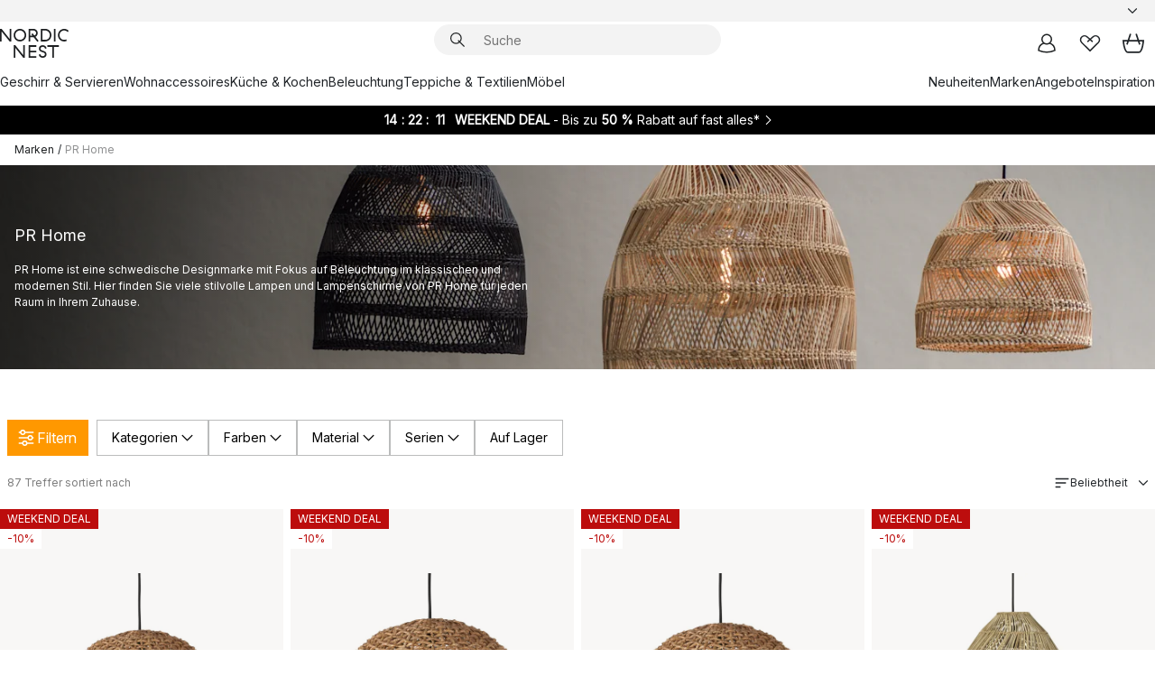

--- FILE ---
content_type: text/html; charset=utf-8
request_url: https://www.nordicnest.de/marken/pr-home/
body_size: 84435
content:
<!DOCTYPE html><html lang="de-DE"><head><script>(function(w,i,g){w[g]=w[g]||[];if(typeof w[g].push=='function')w[g].push(i)})
(window,'GTM-WRL99SXS','google_tags_first_party');</script><script>(function(w,d,s,l){w[l]=w[l]||[];(function(){w[l].push(arguments);})('set', 'developer_id.dY2E1Nz', true);
		var f=d.getElementsByTagName(s)[0],
		j=d.createElement(s);j.async=true;j.src='/securemetrics/';
		f.parentNode.insertBefore(j,f);
		})(window,document,'script','dataLayer');</script><meta name="viewport" content="width=device-width, initial-scale=1"/><script type="module" src="/static/runtime.1c6cd4d0e538c820.js" async=""></script><script type="module" src="/static/main.1e5554d967e43fd3.js" async=""></script><script type="module" src="/static/vendor.7f95a0690cc7c913.js" async=""></script><meta name="theme-color" content="#000"/><title>PR Home | Lampen, Lampenschirme → NordicNest.de</title><meta data-excite="true" property="og:title" content="PR Home | Lampen, Lampenschirme → NordicNest.de"/><meta data-excite="true" name="robots" content="index,follow"/><meta data-excite="true" name="description" content="Bei uns finden Sie die beliebten Lampen und Lampenschirme von PR Home. Skandinavisches Design bei → NordicNest.de ✓ Versandkostenfrei über 79 € ✓ 5 € Willkommens-Rabatt"/><meta data-excite="true" property="og:description" content="Bei uns finden Sie die beliebten Lampen und Lampenschirme von PR Home. Skandinavisches Design bei → NordicNest.de ✓ Versandkostenfrei über 79 € ✓ 5 € Willkommens-Rabatt"/><link rel="canonical" href="https://www.nordicnest.de/marken/pr-home/" data-excite="true"/><link rel="og:url" href="https://www.nordicnest.de/marken/pr-home/" data-excite="true"/><link rel="manifest" href="/webappmanifest" crossorigin="use-credentials"/></head><script type="text/javascript">window.dataLayer = window.dataLayer || [];

            function gtag(){ dataLayer.push(arguments); }
            
            // Set default consent to 'denied' as a placeholder
            
            // Determine actual values based on customer's own requirements
            
            gtag('consent', 'default', {
            
            'ad_storage': 'denied',
            
            'ad_user_data': 'denied',
            
            'ad_personalization': 'denied',
            
            'analytics_storage': 'denied',
            
            'wait_for_update': 500
            
            });
            
            gtag('set', 'ads_data_redaction', true);</script><script id="CookieConsent" type="text/javascript" data-culture="DE" src="https://policy.app.cookieinformation.com/uc.js" data-gcm-version="2.0"></script><link rel="stylesheet" href="/static/main.ce45a92616384d33.css"/><link rel="stylesheet" href="/static/vendor.c7c4a3e591ac7730.css"/><script>(function(w,d,s,l,i){w[l]=w[l]||[];w[l].push({'gtm.start':
new Date().getTime(),event:'gtm.js'});var f=d.getElementsByTagName(s)[0],
j=d.createElement(s),dl=l!='dataLayer'?'&l='+l:'';j.defer=true;j.src=
'https://www.googletagmanager.com/gtm.js?id='+i+dl;f.parentNode.insertBefore(j,f);
})(window,document,'script','dataLayer','GTM-WRL99SXS');</script><script>document.addEventListener('load',function(e) {  if (e.target instanceof HTMLImageElement){ e.target.style.opacity = '1'}},{ capture: true });</script><div id="container"><style data-glitz="">.a{color:inherit}.b{background-color:#F3F3F3}</style><div class="a b"><style data-glitz="">.c{z-index:6}.d{height:24px}.e{position:relative}.f{align-items:center;-webkit-box-align:center}.g{grid-template-columns:1fr auto 1fr;-ms-grid-columns:1fr auto 1fr}.h{grid-template-areas:"left center right"}.i{display:-ms-grid;display:grid}.k{width:100%}.o{padding-right:16px}.p{padding-left:16px}@media (min-width: 1281px){.j{height:30px}.l{max-width:1440px}.m{margin-right:auto}.n{margin-left:auto}.q{padding-right:40px}.r{padding-left:40px}}</style><div class="c d e f g h i j k l m n o p q r"><style data-glitz="">.s{max-width:500px}.t{justify-content:center;-webkit-box-pack:center}.u{height:inherit}.v{display:-webkit-box;display:-moz-box;display:-ms-flexbox;display:-webkit-flex;display:flex}.w{grid-area:center}</style><div class="s k t u v w e"><style data-glitz="">.x{gap:8px}.y{font-size:12px}.z{pointer-events:none}.a0{will-change:transform, opacity}.a1{transform:translateY(50%)}.a2{bottom:0}.a3{position:absolute}.a4{opacity:0}</style><div class="a x y t f v u z a0 a1 a2 a3 a4"><style data-glitz="">.a5{width:24px}.a6{color:#ff9800}.a7{min-width:1.5em}.a8{min-height:1.5em}.a9{display:block}</style><svg xmlns="http://www.w3.org/2000/svg" fill="none" stroke="currentColor" stroke-linecap="square" stroke-width="1.5" viewBox="0 0 24 24" class="d a5 a6 a7 a8 a9"><path d="m4.5 11.25 5.25 5.25 9-9"></path></svg><style data-glitz="">.aa{white-space:nowrap}.ab{margin-bottom:0}.ae{line-height:1.7142857142857142}@media (min-width: 1281px){.ac{margin-bottom:0}}</style><p class="aa y ab ac ae"><style data-glitz="">.ag{text-decoration:underline}.af:hover{text-decoration:underline}.ai:hover{color:inherit}.ah:visited{color:inherit}</style><a class="af ag ah ai a" href="https://www.trustedshops.de/bewertung/info_X63485E5D0BC4C3ED3FD53902E256D87A.html">★ ★ ★ ★ ★ 4,8 / 5 Trusted Shops</a></p></div><div class="a x y t f v u z a0 a1 a2 a3 a4"><svg xmlns="http://www.w3.org/2000/svg" fill="none" stroke="currentColor" stroke-linecap="square" stroke-width="1.5" viewBox="0 0 24 24" class="d a5 a6 a7 a8 a9"><path d="m4.5 11.25 5.25 5.25 9-9"></path></svg><p class="aa y ab ac ae"><b>Versandkostenfrei</b><span> über 49€</span></p></div><div class="a x y t f v u z a0 a1 a2 a3 a4"><svg xmlns="http://www.w3.org/2000/svg" fill="none" stroke="currentColor" stroke-linecap="square" stroke-width="1.5" viewBox="0 0 24 24" class="d a5 a6 a7 a8 a9"><path d="m4.5 11.25 5.25 5.25 9-9"></path></svg><p class="aa y ab ac ae"><a class="af ag ah ai a" data-spa-link="true" href="/mein-konto/kundenclub/">5 €  Rabatt -  Newsletter &amp; Kundenclub*</a></p></div><div class="a x y t f v u z a0 a1 a2 a3 a4"><svg xmlns="http://www.w3.org/2000/svg" fill="none" stroke="currentColor" stroke-linecap="square" stroke-width="1.5" viewBox="0 0 24 24" class="d a5 a6 a7 a8 a9"><path d="m4.5 11.25 5.25 5.25 9-9"></path></svg><p class="aa y ab ac ae">Lieferung in 2-4 Werktagen</p></div><div class="a x y t f v u z a0 a1 a2 a3 a4"><svg xmlns="http://www.w3.org/2000/svg" fill="none" stroke="currentColor" stroke-linecap="square" stroke-width="1.5" viewBox="0 0 24 24" class="d a5 a6 a7 a8 a9"><path d="m4.5 11.25 5.25 5.25 9-9"></path></svg><p class="aa y ab ac ae"><a class="af ag ah ai a" data-spa-link="true" href="/mein-konto/kundenclub/">2 % BONUS AUF ALLE EINKÄUFE ALS MITGLIED* </a></p></div></div><style data-glitz="">.aj{justify-self:end;-ms-grid-column-align:end}.ak{grid-area:right}.al{height:100%}.am{font-size:14px}.an{text-transform:capitalize}.ao{flex-direction:column;-webkit-box-orient:vertical;-webkit-box-direction:normal}</style><div value="de-DE" options="" class="aj ak al am an ao v"><input type="hidden" value="de-DE"/><style data-glitz="">.ap{border-bottom-color:transparent}.aq{border-bottom-style:solid}.ar{border-bottom-width:0}.as{border-top-color:transparent}.at{border-top-style:solid}.au{border-top-width:0}.av{border-right-color:transparent}.aw{border-right-style:solid}.ax{border-right-width:0}.ay{border-left-color:transparent}.az{border-left-style:solid}.b0{border-left-width:0}.bd{background-color:transparent}.be{font-weight:bold}.bf{padding-right:0}.bg{padding-left:0}.bh{line-height:24px}.bi{padding-bottom:3px}.bj{padding-top:3px}.bk{z-index:4}.bl{cursor:pointer}.bm{justify-content:space-between;-webkit-box-pack:justify}.bn{user-select:none;-webkit-user-select:none;-ms-user-select:none}.bo{font-variant:inherit}.bp{font-style:inherit}@media (min-width: 1281px){.b1{border-bottom-color:transparent}.b2{border-bottom-style:solid}.b3{border-bottom-width:0}.b4{border-top-color:transparent}.b5{border-top-style:solid}.b6{border-top-width:0}.b7{border-right-color:transparent}.b8{border-right-style:solid}.b9{border-right-width:0}.ba{border-left-color:transparent}.bb{border-left-style:solid}.bc{border-left-width:0}}</style><button id=":Rehc:-button" role="combobox" aria-haspopup="listbox" aria-expanded="false" aria-controls=":Rehc:-listbox" aria-label="Missing translation for selectAnOption" tabindex="0" class="ap aq ar as at au av aw ax ay az b0 b1 b2 b3 b4 b5 b6 b7 b8 b9 ba bb bc bd be bf bg bh y bi bj al bk bl f bm v a bn bo bp"><style data-glitz="">.bq{font-weight:500}.br{overflow:hidden}.bs{text-overflow:ellipsis}</style><span class="al bq k f v br bs aa"></span><style data-glitz="">.bt{margin-left:8px}.bu{flex-shrink:0}.bv{width:1.5em}.bw{height:1.5em}</style><svg xmlns="http://www.w3.org/2000/svg" fill="none" viewBox="0 0 24 24" aria-hidden="true" class="y bt bu bv bw a9"><path stroke="currentColor" stroke-linecap="round" stroke-linejoin="round" stroke-width="1.5" d="m6 9 6 6 6-6"></path></svg></button><style data-glitz="">.bx{z-index:5}</style><div class="bx e"></div></div></div></div><style data-glitz="">.by{z-index:3}.bz{top:-1px}.c0{background-color:#FFFFFF}.c1{position:-webkit-sticky;position:sticky}.c2{height:auto}.c3{align-items:inherit;-webkit-box-align:inherit}</style><header class="by bz c0 c1 c2 c3 ao"><style data-glitz="">@media (min-width: 1281px){.c4{height:66px}}</style><div class="e bm f g i c4 q r k l m n"><style data-glitz="">.c5{justify-self:flex-start}</style><div class="c5 f v"><style data-glitz="">.c7{text-decoration:none}.c6:hover{text-decoration:none}</style><a aria-label="Startseite" class="ah ai c6 c7 a" data-spa-link="true" href="/marken/pr-home/"><style data-glitz="">.c8{height:32px}.c9{width:auto}</style><svg xmlns="http://www.w3.org/2000/svg" viewBox="0 0 114.24 48" class="c8 c9 a9"><path d="M87.093 48V29.814h-8.185V27.13h19.078v2.684h-8.215V48Zm-17.823-.239a6.4 6.4 0 0 1-1.92-.8 6.1 6.1 0 0 1-1.637-1.535 7 7 0 0 1-1.115-2.4l2.351-1.253a4.9 4.9 0 0 0 1.458 2.639 4.1 4.1 0 0 0 2.8.91 3.93 3.93 0 0 0 2.559-.776 2.72 2.72 0 0 0 .952-2.236 2.8 2.8 0 0 0-.312-1.386 3 3 0 0 0-.834-.939 4.6 4.6 0 0 0-1.175-.626q-.654-.238-1.369-.478-1.012-.328-2.112-.759A8.4 8.4 0 0 1 66.9 37a5.5 5.5 0 0 1-1.488-1.714 5.06 5.06 0 0 1-.581-2.519 5.5 5.5 0 0 1 .506-2.4 5.15 5.15 0 0 1 1.369-1.774 6 6 0 0 1 2.012-1.093 7.7 7.7 0 0 1 2.4-.372 6.5 6.5 0 0 1 4.167 1.342 7.07 7.07 0 0 1 2.381 3.667l-2.531 1.013a4.5 4.5 0 0 0-1.517-2.563 4.17 4.17 0 0 0-2.559-.775 3.67 3.67 0 0 0-2.649.864 2.83 2.83 0 0 0-.893 2.117 2.5 2.5 0 0 0 .312 1.3 3 3 0 0 0 .863.91 5.8 5.8 0 0 0 1.31.67q.759.284 1.622.581 1.221.417 2.277.88a7 7 0 0 1 1.83 1.133 4.8 4.8 0 0 1 1.221 1.625 5.5 5.5 0 0 1 .446 2.326 6.1 6.1 0 0 1-.5 2.578 5.2 5.2 0 0 1-1.355 1.8 5.5 5.5 0 0 1-1.965 1.058 7.9 7.9 0 0 1-2.345.346 8.6 8.6 0 0 1-1.964-.239ZM38.822 48l-13.3-16.547V48H22.84V27.13h2.678l13.3 16.577V27.13H41.5V48Zm8.905 0V27.13h12.8v2.683H50.406v6.411h10.119v2.683H50.406v6.41h10.119V48Zm14.54-26.453-6.059-7.533h-5.8v6.857h-2.682V0h8.007a7.4 7.4 0 0 1 2.8.522 6.7 6.7 0 0 1 2.217 1.461A6.9 6.9 0 0 1 62.221 4.2a7.2 7.2 0 0 1 .536 2.8 7 7 0 0 1-1 3.757 6.7 6.7 0 0 1-2.693 2.474l5.331 6.6-2.129 1.712ZM50.406 11.33h3.66L52.22 9.022l2.08-1.669 2.976 3.708A4.2 4.2 0 0 0 59.3 9.54a4.23 4.23 0 0 0 .774-2.534 4.35 4.35 0 0 0-.343-1.744 4.3 4.3 0 0 0-.931-1.371A4.2 4.2 0 0 0 57.415 3a4.5 4.5 0 0 0-1.681-.313h-5.328Zm52.406 8.75a10 10 0 0 1-3.259-2.191 10.4 10.4 0 0 1-2.188-3.309 10.6 10.6 0 0 1-.8-4.145 10.6 10.6 0 0 1 .8-4.144 10.4 10.4 0 0 1 2.188-3.309 9.9 9.9 0 0 1 3.273-2.191A10.5 10.5 0 0 1 106.918 0a9.9 9.9 0 0 1 4.048.805 12 12 0 0 1 3.274 2.146l-1.22 2.534a10 10 0 0 0-.9-.833 10.5 10.5 0 0 0-1.768-1.165 7.54 7.54 0 0 0-3.556-.8 7.8 7.8 0 0 0-2.991.567 7.2 7.2 0 0 0-2.4 1.579 7.3 7.3 0 0 0-1.591 2.445 8.35 8.35 0 0 0-.581 3.16 8.35 8.35 0 0 0 .581 3.161 7.3 7.3 0 0 0 1.591 2.444 7.2 7.2 0 0 0 2.4 1.58 7.8 7.8 0 0 0 2.991.567 9.6 9.6 0 0 0 1.859-.179 8.5 8.5 0 0 0 1.98-.686l.476 2.684a17 17 0 0 1-2.262.656 10.37 10.37 0 0 1-6.042-.581Zm-13.054.791V0h2.678v20.87Zm-21.665 0V0h7.143a10.7 10.7 0 0 1 4.107.79 10.2 10.2 0 0 1 3.3 2.176 9.9 9.9 0 0 1 2.188 3.294 10.9 10.9 0 0 1 .789 4.174 10.9 10.9 0 0 1-.789 4.174 10 10 0 0 1-2.185 3.292 10.2 10.2 0 0 1-3.3 2.176 10.7 10.7 0 0 1-4.107.79Zm2.678-2.684h4.464a8.3 8.3 0 0 0 3.081-.566 7.2 7.2 0 0 0 2.44-1.595 7.4 7.4 0 0 0 1.607-2.46 8.3 8.3 0 0 0 .581-3.13 8.2 8.2 0 0 0-.581-3.116 7.26 7.26 0 0 0-4.047-4.055 8.1 8.1 0 0 0-3.081-.581h-4.464ZM15.982 20.87 2.678 4.323V20.87H0V0h2.678l13.3 16.577V0h2.678v20.87Zm13.074-.791a9.96 9.96 0 0 1-5.491-5.5 10.8 10.8 0 0 1-.789-4.145 10.8 10.8 0 0 1 .789-4.144 9.95 9.95 0 0 1 5.491-5.5A10.7 10.7 0 0 1 33.194 0a10.85 10.85 0 0 1 4.152.791 9.9 9.9 0 0 1 3.3 2.19 10.2 10.2 0 0 1 2.173 3.31 10.8 10.8 0 0 1 .789 4.144 10.8 10.8 0 0 1-.789 4.145 10.2 10.2 0 0 1-2.173 3.309 9.9 9.9 0 0 1-3.3 2.191 10.8 10.8 0 0 1-4.152.79 10.7 10.7 0 0 1-4.138-.791M30.1 3.264a7.19 7.19 0 0 0-4.063 4.07 8.2 8.2 0 0 0-.58 3.1 8.2 8.2 0 0 0 .58 3.1A7.18 7.18 0 0 0 30.1 17.6a8.53 8.53 0 0 0 6.191 0 7.18 7.18 0 0 0 4.063-4.069 8.2 8.2 0 0 0 .581-3.1 8.2 8.2 0 0 0-.581-3.1 7.19 7.19 0 0 0-4.063-4.07 8.53 8.53 0 0 0-6.191 0Z" style="fill:#1e2022"></path></svg></a></div><style data-glitz="">.ca{transition-timing-function:ease-out}.cb{transition-duration:200ms}.cc{transition-property:background, box-shadow;-webkit-transition-property:background, box-shadow;-moz-transition-property:background, box-shadow}.cd{z-index:1}@media (min-width: 1281px){.ce{width:400px}.cf{align-items:center;-webkit-box-align:center}}</style><form role="search" class="ca cb cc k e cd v ce cf" action=""><style data-glitz="">.cg{border-bottom-width:thin}.ch{border-top-width:thin}.ci{border-right-width:thin}.cj{border-left-width:thin}.ck{height:34px}.cl{border-radius:50px}.cq{transition-property:background-color;-webkit-transition-property:background-color;-moz-transition-property:background-color}@media (max-width: 1280px){.cm{border-bottom-color:transparent}.cn{margin-bottom:8px}.co{margin-right:12px}.cp{margin-left:12px}}</style><div class="b aq ap cg at as ch aw av ci az ay cj ck cd k f v cl cm cn co cp ca cb cq"><style data-glitz="">.cr{padding-bottom:0}.cs{padding-top:0}.ct{border-radius:0}.cu{text-transform:initial}.d1{font-size:16px}.d2{transition-property:color, background, opacity, border-color;-webkit-transition-property:color, background, opacity, border-color;-moz-transition-property:color, background, opacity, border-color}.d3{border-bottom-width:1px}.d4{border-top-width:1px}.d5{border-right-width:1px}.d6{border-left-width:1px}@media (hover: hover){.cv:hover{border-bottom-color:transparent}.cw:hover{border-top-color:transparent}.cx:hover{border-right-color:transparent}.cy:hover{border-left-color:transparent}.cz:hover{background-color:transparent}.d0:hover{color:inherit}}</style><button tabindex="0" type="submit" aria-label="Suchen" data-test-id="quick-search-btn" class="bt cr cs bf bg bu ct a bd cu f t v cv cw cx cy cz d0 bh d1 ca cb d2 ap aq d3 as at d4 av aw d5 ay az d6 bn bo bp"><style data-glitz="">.d7{margin-bottom:8px}.d8{margin-top:8px}.d9{margin-right:8px}.da{height:16px}.db{width:16px}</style><svg xmlns="http://www.w3.org/2000/svg" viewBox="0 0 26.414 26.414" class="d7 d8 d9 bt da db a9"><defs><style>.search_svg__a{fill:none;stroke:#1e2022;stroke-linecap:square;stroke-miterlimit:10;stroke-width:2px}</style></defs><g transform="translate(1 1)"><circle cx="9.5" cy="9.5" r="9.5" class="search_svg__a"></circle><path d="m14 14 10 10" class="search_svg__a"></path></g></svg></button><style data-glitz="">.dd{flex-grow:1;-webkit-box-flex:1}.dj{border-bottom-style:none}.dk{border-top-style:none}.dl{border-right-style:none}.dm{border-left-style:none}.dn{padding-left:12px}.dc::-webkit-search-cancel-button{display:none}.de:focus{outline-style:none}.df:focus{border-bottom-style:none}.dg:focus{border-top-style:none}.dh:focus{border-right-style:none}.di:focus{border-left-style:none}</style><input tabindex="0" aria-label="Suche" aria-disabled="false" role="combobox" type="search" autoComplete="off" aria-autocomplete="list" aria-activedescendant="-1-item-" aria-expanded="false" aria-controls="suggestions" aria-owns="suggestions" placeholder="Suche" data-test-id="quick-search-input" class="dc dd de df dg dh di dj dk dl dm bd u k dn am" name="q" value=""/><style data-glitz="">.do{visibility:hidden}</style><button type="button" tabindex="0" aria-label="Schließen" class="d9 cr cs bf bg bu do ct a bd cu f t v cv cw cx cy cz d0 bh d1 ca cb d2 ap aq d3 as at d4 av aw d5 ay az d6 bn bo bp"><svg xmlns="http://www.w3.org/2000/svg" viewBox="0 0 32 32" class="d7 d8 d9 bt da db a9"><path fill="none" stroke="currentColor" stroke-linecap="square" stroke-miterlimit="10" stroke-width="2" d="m16 16-8.657 8.656L16 16 7.343 7.343 16 16l8.656-8.657L16 16l8.657 8.657z"></path></svg></button></div><style data-glitz="">.dp{left:12px}.dq{top:40px}.dr{width:calc(100% - 24px)}.ds{border-radius:16px}.dv{transition-property:border-color, box-shadow;-webkit-transition-property:border-color, box-shadow;-moz-transition-property:border-color, box-shadow}.dw{height:0}.dx{background-color:white}@media (min-width: 1281px){.dt{left:0}.du{width:100%}}</style><div class="dp dq dr a3 ar aq ap au at as ax aw av b0 az ay ds dt du ca cb dv dw br dx b6"><style data-glitz="">.dy{padding-bottom:16px}.dz{padding-top:8px}</style><div class="dy dz"></div></div></form><style data-glitz="">.e0{justify-self:flex-end}</style><div class="e0 f v"><style data-glitz="">.e1{padding-bottom:11px}.e2{padding-top:11px}.e3{padding-right:11px}.e4{padding-left:11px}</style><a aria-label="Mein Konto" data-test-id="my-pages-button" class="ct a bd cu f t v cv cw cx cy cz d0 bh d1 e1 e2 e3 e4 ca cb d2 ap aq d3 as at d4 av aw d5 ay az d6 ai c6 c7" data-spa-link="true" href=""><svg xmlns="http://www.w3.org/2000/svg" viewBox="0 0 32 32" data-test-id="my-pages-link" class="bv bw a9"><defs><style>.user_svg__a{fill:none;stroke:#1e2022;stroke-miterlimit:10;stroke-width:2px}</style></defs><circle cx="7" cy="7" r="7" class="user_svg__a" transform="translate(9 3)"></circle><path d="M12.007 15.645A11.44 11.44 0 0 0 4 26.375 27 27 0 0 0 16 29a27 27 0 0 0 12-2.625 11.44 11.44 0 0 0-8-10.73" class="user_svg__a"></path></svg></a><style data-glitz="">.e5{overflow:visible}</style><a aria-label="Meine Favoriten" class="e5 e ct a bd cu f t v cv cw cx cy cz d0 bh d1 e1 e2 e3 e4 ca cb d2 ap aq d3 as at d4 av aw d5 ay az d6 ai c6 c7" data-spa-link="true" href=""><svg xmlns="http://www.w3.org/2000/svg" fill="none" viewBox="0 0 32 32" data-test-id="my-wishlist-link" class="bv bw a9"><path stroke="currentColor" stroke-linecap="square" stroke-miterlimit="10" stroke-width="2" d="m13 13 7.071-6.317a5.866 5.866 0 0 1 8.225 0 5.7 5.7 0 0 1 0 8.127L15.959 27 3.7 14.81a5.7 5.7 0 0 1 0-8.127 5.866 5.866 0 0 1 8.225 0S16.582 10.533 19 13"></path></svg></a><button aria-label="Warenkorb" title="Sie haben 0 Artikel in Ihrem Warenkorb" data-test-id="header-cart-icon" class="e5 e ct a bd cu f t v cv cw cx cy cz d0 bh d1 e1 e2 e3 e4 ca cb d2 ap aq d3 as at d4 av aw d5 ay az d6 bn bo bp"><svg xmlns="http://www.w3.org/2000/svg" fill="none" viewBox="0 0 28.138 25.265" data-test-id="minicart-link" class="bv bw a9"><g stroke="currentColor" stroke-linecap="square" stroke-miterlimit="10" stroke-width="2"><path d="m18.069 1.265 4 12M10.069 1.265l-4 12M1.069 9.265h26s-1 15-6 15h-14c-5 0-6-15-6-15Z"></path></g></svg></button></div></div><style data-glitz="">.e6{min-height:44px}</style><nav class="e6 k dy dz"><div class="bm v q r k l m n"><style data-glitz="">.e7{gap:24px}.e8{list-style:none}.e9{margin-top:0}.ea{margin-right:0}.eb{margin-left:0}</style><ul class="e7 v e8 cr cs bf bg ab e9 ea eb"><li><a data-test-id="product-category-tabs" class="af aa a9 bq am ah ai c7 a" data-spa-link="true" href="/geschirr--servieren/">Geschirr &amp; Servieren</a></li><li><a data-test-id="product-category-tabs" class="af aa a9 bq am ah ai c7 a" data-spa-link="true" href="/wohnaccessoires/">Wohnaccessoires</a></li><li><a data-test-id="product-category-tabs" class="af aa a9 bq am ah ai c7 a" data-spa-link="true" href="/kuche--kochen/">Küche &amp; Kochen</a></li><li><a data-test-id="product-category-tabs" class="af aa a9 bq am ah ai c7 a" data-spa-link="true" href="/beleuchtung/">Beleuchtung</a></li><li><a data-test-id="product-category-tabs" class="af aa a9 bq am ah ai c7 a" data-spa-link="true" href="/teppiche--wohntextilien/">Teppiche &amp; Textilien</a></li><li><a data-test-id="product-category-tabs" class="af aa a9 bq am ah ai c7 a" data-spa-link="true" href="/mobel/">Möbel</a></li></ul><ul class="e7 v e8 cr cs bf bg ab e9 ea eb"><li><a class="bq af aa a9 am ah ai c7 a" data-spa-link="true" href="/neuheiten/">Neuheiten</a></li><li><a class="bq af aa a9 am ah ai c7 a" data-spa-link="true" href="/marken/">Marken</a></li><li><a class="bq af aa a9 am ah ai c7 a" data-spa-link="true" href="/angebote/">Angebote</a></li><li><a class="bq af aa a9 am ah ai c7 a" data-spa-link="true" href="/inspirationen-tipps/">Inspiration</a></li></ul></div></nav></header><div style="display:contents"><style data-glitz="">.ee{width:440px}.ef{top:0}.eg{left:100%}.eh{will-change:transform}.ei{max-width:100%}.ej{position:fixed}@media (min-width: 1281px){.ec{display:none}.ed{width:auto}}</style><div class="c0 br ec ed ee a2 ef eg eh ei ao v ej"><style data-glitz="">.ek{padding-bottom:4px}.el{padding-top:4px}</style><div class="ek el a9 e"><style data-glitz="">.em{transform:translate(-50%, -50%)}.en{top:50%}.eo{left:50%}</style><svg xmlns="http://www.w3.org/2000/svg" viewBox="0 0 114.24 48" class="em en eo a3 c8 c9 a9"><path d="M87.093 48V29.814h-8.185V27.13h19.078v2.684h-8.215V48Zm-17.823-.239a6.4 6.4 0 0 1-1.92-.8 6.1 6.1 0 0 1-1.637-1.535 7 7 0 0 1-1.115-2.4l2.351-1.253a4.9 4.9 0 0 0 1.458 2.639 4.1 4.1 0 0 0 2.8.91 3.93 3.93 0 0 0 2.559-.776 2.72 2.72 0 0 0 .952-2.236 2.8 2.8 0 0 0-.312-1.386 3 3 0 0 0-.834-.939 4.6 4.6 0 0 0-1.175-.626q-.654-.238-1.369-.478-1.012-.328-2.112-.759A8.4 8.4 0 0 1 66.9 37a5.5 5.5 0 0 1-1.488-1.714 5.06 5.06 0 0 1-.581-2.519 5.5 5.5 0 0 1 .506-2.4 5.15 5.15 0 0 1 1.369-1.774 6 6 0 0 1 2.012-1.093 7.7 7.7 0 0 1 2.4-.372 6.5 6.5 0 0 1 4.167 1.342 7.07 7.07 0 0 1 2.381 3.667l-2.531 1.013a4.5 4.5 0 0 0-1.517-2.563 4.17 4.17 0 0 0-2.559-.775 3.67 3.67 0 0 0-2.649.864 2.83 2.83 0 0 0-.893 2.117 2.5 2.5 0 0 0 .312 1.3 3 3 0 0 0 .863.91 5.8 5.8 0 0 0 1.31.67q.759.284 1.622.581 1.221.417 2.277.88a7 7 0 0 1 1.83 1.133 4.8 4.8 0 0 1 1.221 1.625 5.5 5.5 0 0 1 .446 2.326 6.1 6.1 0 0 1-.5 2.578 5.2 5.2 0 0 1-1.355 1.8 5.5 5.5 0 0 1-1.965 1.058 7.9 7.9 0 0 1-2.345.346 8.6 8.6 0 0 1-1.964-.239ZM38.822 48l-13.3-16.547V48H22.84V27.13h2.678l13.3 16.577V27.13H41.5V48Zm8.905 0V27.13h12.8v2.683H50.406v6.411h10.119v2.683H50.406v6.41h10.119V48Zm14.54-26.453-6.059-7.533h-5.8v6.857h-2.682V0h8.007a7.4 7.4 0 0 1 2.8.522 6.7 6.7 0 0 1 2.217 1.461A6.9 6.9 0 0 1 62.221 4.2a7.2 7.2 0 0 1 .536 2.8 7 7 0 0 1-1 3.757 6.7 6.7 0 0 1-2.693 2.474l5.331 6.6-2.129 1.712ZM50.406 11.33h3.66L52.22 9.022l2.08-1.669 2.976 3.708A4.2 4.2 0 0 0 59.3 9.54a4.23 4.23 0 0 0 .774-2.534 4.35 4.35 0 0 0-.343-1.744 4.3 4.3 0 0 0-.931-1.371A4.2 4.2 0 0 0 57.415 3a4.5 4.5 0 0 0-1.681-.313h-5.328Zm52.406 8.75a10 10 0 0 1-3.259-2.191 10.4 10.4 0 0 1-2.188-3.309 10.6 10.6 0 0 1-.8-4.145 10.6 10.6 0 0 1 .8-4.144 10.4 10.4 0 0 1 2.188-3.309 9.9 9.9 0 0 1 3.273-2.191A10.5 10.5 0 0 1 106.918 0a9.9 9.9 0 0 1 4.048.805 12 12 0 0 1 3.274 2.146l-1.22 2.534a10 10 0 0 0-.9-.833 10.5 10.5 0 0 0-1.768-1.165 7.54 7.54 0 0 0-3.556-.8 7.8 7.8 0 0 0-2.991.567 7.2 7.2 0 0 0-2.4 1.579 7.3 7.3 0 0 0-1.591 2.445 8.35 8.35 0 0 0-.581 3.16 8.35 8.35 0 0 0 .581 3.161 7.3 7.3 0 0 0 1.591 2.444 7.2 7.2 0 0 0 2.4 1.58 7.8 7.8 0 0 0 2.991.567 9.6 9.6 0 0 0 1.859-.179 8.5 8.5 0 0 0 1.98-.686l.476 2.684a17 17 0 0 1-2.262.656 10.37 10.37 0 0 1-6.042-.581Zm-13.054.791V0h2.678v20.87Zm-21.665 0V0h7.143a10.7 10.7 0 0 1 4.107.79 10.2 10.2 0 0 1 3.3 2.176 9.9 9.9 0 0 1 2.188 3.294 10.9 10.9 0 0 1 .789 4.174 10.9 10.9 0 0 1-.789 4.174 10 10 0 0 1-2.185 3.292 10.2 10.2 0 0 1-3.3 2.176 10.7 10.7 0 0 1-4.107.79Zm2.678-2.684h4.464a8.3 8.3 0 0 0 3.081-.566 7.2 7.2 0 0 0 2.44-1.595 7.4 7.4 0 0 0 1.607-2.46 8.3 8.3 0 0 0 .581-3.13 8.2 8.2 0 0 0-.581-3.116 7.26 7.26 0 0 0-4.047-4.055 8.1 8.1 0 0 0-3.081-.581h-4.464ZM15.982 20.87 2.678 4.323V20.87H0V0h2.678l13.3 16.577V0h2.678v20.87Zm13.074-.791a9.96 9.96 0 0 1-5.491-5.5 10.8 10.8 0 0 1-.789-4.145 10.8 10.8 0 0 1 .789-4.144 9.95 9.95 0 0 1 5.491-5.5A10.7 10.7 0 0 1 33.194 0a10.85 10.85 0 0 1 4.152.791 9.9 9.9 0 0 1 3.3 2.19 10.2 10.2 0 0 1 2.173 3.31 10.8 10.8 0 0 1 .789 4.144 10.8 10.8 0 0 1-.789 4.145 10.2 10.2 0 0 1-2.173 3.309 9.9 9.9 0 0 1-3.3 2.191 10.8 10.8 0 0 1-4.152.79 10.7 10.7 0 0 1-4.138-.791M30.1 3.264a7.19 7.19 0 0 0-4.063 4.07 8.2 8.2 0 0 0-.58 3.1 8.2 8.2 0 0 0 .58 3.1A7.18 7.18 0 0 0 30.1 17.6a8.53 8.53 0 0 0 6.191 0 7.18 7.18 0 0 0 4.063-4.069 8.2 8.2 0 0 0 .581-3.1 8.2 8.2 0 0 0-.581-3.1 7.19 7.19 0 0 0-4.063-4.07 8.53 8.53 0 0 0-6.191 0Z" style="fill:#1e2022"></path></svg><style data-glitz="">.ep{float:right}</style><button class="ep ct a bd cu f t v cv cw cx cy cz d0 bh d1 e1 e2 e3 e4 ca cb d2 ap aq d3 as at d4 av aw d5 ay az d6 br e bn bo bp"><svg xmlns="http://www.w3.org/2000/svg" viewBox="0 0 32 32" class="bv bw a9"><path fill="none" stroke="currentColor" stroke-linecap="square" stroke-miterlimit="10" stroke-width="2" d="m16 16-8.657 8.656L16 16 7.343 7.343 16 16l8.656-8.657L16 16l8.657 8.657z"></path></svg></button></div><style data-glitz="">.eq{grid-template-columns:repeat(2, 1fr);-ms-grid-columns:repeat(2, 1fr)}</style><div class="eq i"><style data-glitz="">.es{padding-bottom:12px}.et{padding-top:12px}.eu{transition-duration:300ms}.ev{padding-right:23px}.ew{padding-left:23px}.ex{color:black}.f4{border-bottom-color:#bbbcbc}.f5{border-top-color:#bbbcbc}.f6{border-right-color:#bbbcbc}.f7{border-left-color:#bbbcbc}.er:focus-visible{outline-offset:-2px}@media (hover: hover){.ey:hover{border-bottom-color:#bbbcbc}.ez:hover{border-top-color:#bbbcbc}.f0:hover{border-right-color:#bbbcbc}.f1:hover{border-left-color:#bbbcbc}.f2:hover{background-color:#f5f5f5}.f3:hover{color:black}}</style><button class="c0 er es et ar au ax b0 cu cq eu bq am f t v bh ev ew ct ex ey ez f0 f1 f2 f3 ca f4 aq f5 at f6 aw f7 az bn bo bp">Produkte</button><style data-glitz="">.f8{background-color:#ebebeb}</style><button class="f8 er es et ar au ax b0 cu cq eu bq am f t v bh ev ew ct ex ey ez f0 f1 f2 f3 ca f4 aq f5 at f6 aw f7 az bn bo bp">Inspiration</button></div><style data-glitz="">.f9{overflow-x:hidden}</style><nav class="al f9 e dd"><style data-glitz="">.fa{will-change:opacity, transform}</style><div class="fa ao v a2 ef al k a3"><style data-glitz="">.fb{overflow-y:auto}.fc{-webkit-overflow-scrolling:touch}</style><ul class="fb fc e8 cr cs bf bg ab e9 ea eb"><style data-glitz="">@media (max-width: 1280px){.fd{border-bottom-style:solid}.fe{border-bottom-width:1px}.ff{border-bottom-color:#f5f5f5}}</style><li class="fd fe ff"><style data-glitz="">.fg{padding-right:24px}.fh{padding-left:24px}@media (max-width: 1280px){.fi{padding-bottom:16px}.fj{padding-top:16px}.fk{padding-right:24px}.fl{padding-left:24px}.fm{font-size:16px}.fn{font-weight:500}}</style><a data-test-id="sidebar-product-category" class="es et fg fh aa k f bm v fi fj fk fl fm fn ah ai c6 c7 a" data-spa-link="true" href="/geschirr--servieren/">Geschirr &amp; Servieren<style data-glitz="">.fo{transform:rotate(270deg)}</style><svg xmlns="http://www.w3.org/2000/svg" fill="none" viewBox="0 0 24 24" class="y fo bv bw a9"><path fill="currentColor" d="M4.943 9.75 6 8.693l6 6 6-6 1.058 1.057L12 16.808z"></path></svg></a></li><li class="fd fe ff"><a data-test-id="sidebar-product-category" class="es et fg fh aa k f bm v fi fj fk fl fm fn ah ai c6 c7 a" data-spa-link="true" href="/wohnaccessoires/">Wohnaccessoires<svg xmlns="http://www.w3.org/2000/svg" fill="none" viewBox="0 0 24 24" class="y fo bv bw a9"><path fill="currentColor" d="M4.943 9.75 6 8.693l6 6 6-6 1.058 1.057L12 16.808z"></path></svg></a></li><li class="fd fe ff"><a data-test-id="sidebar-product-category" class="es et fg fh aa k f bm v fi fj fk fl fm fn ah ai c6 c7 a" data-spa-link="true" href="/kuche--kochen/">Küche &amp; Kochen<svg xmlns="http://www.w3.org/2000/svg" fill="none" viewBox="0 0 24 24" class="y fo bv bw a9"><path fill="currentColor" d="M4.943 9.75 6 8.693l6 6 6-6 1.058 1.057L12 16.808z"></path></svg></a></li><li class="fd fe ff"><a data-test-id="sidebar-product-category" class="es et fg fh aa k f bm v fi fj fk fl fm fn ah ai c6 c7 a" data-spa-link="true" href="/beleuchtung/">Beleuchtung<svg xmlns="http://www.w3.org/2000/svg" fill="none" viewBox="0 0 24 24" class="y fo bv bw a9"><path fill="currentColor" d="M4.943 9.75 6 8.693l6 6 6-6 1.058 1.057L12 16.808z"></path></svg></a></li><li class="fd fe ff"><a data-test-id="sidebar-product-category" class="es et fg fh aa k f bm v fi fj fk fl fm fn ah ai c6 c7 a" data-spa-link="true" href="/teppiche--wohntextilien/">Teppiche &amp; Textilien<svg xmlns="http://www.w3.org/2000/svg" fill="none" viewBox="0 0 24 24" class="y fo bv bw a9"><path fill="currentColor" d="M4.943 9.75 6 8.693l6 6 6-6 1.058 1.057L12 16.808z"></path></svg></a></li><li class="fd fe ff"><a data-test-id="sidebar-product-category" class="es et fg fh aa k f bm v fi fj fk fl fm fn ah ai c6 c7 a" data-spa-link="true" href="/mobel/">Möbel<svg xmlns="http://www.w3.org/2000/svg" fill="none" viewBox="0 0 24 24" class="y fo bv bw a9"><path fill="currentColor" d="M4.943 9.75 6 8.693l6 6 6-6 1.058 1.057L12 16.808z"></path></svg></a></li><style data-glitz="">.fp{color:#ffffff}.fq{background-color:#000000}.fr{margin-bottom:12px}</style><li class="fp fq fr"><style data-glitz="">.fs{padding-right:12px}.fu{gap:16px}.fv{flex-direction:row;-webkit-box-orient:horizontal;-webkit-box-direction:normal}.ft:hover{color:white}</style><a class="es et fs dn ft f fu t fv v al ah c6 c7 a" data-spa-link="true" href="/angebote/"><p class="ab am ac ae">Angebote</p><svg xmlns="http://www.w3.org/2000/svg" fill="none" viewBox="0 0 24 24" class="fo bv bw a9"><path fill="currentColor" d="M4.943 9.75 6 8.693l6 6 6-6 1.058 1.057L12 16.808z"></path></svg></a></li><style data-glitz="">.fw{padding-bottom:8px}.fx{padding-right:8px}.fy{padding-left:8px}.fz{grid-template-columns:repeat(3, minmax(0, 1fr));-ms-grid-columns:repeat(3, minmax(0, 1fr))}</style><li class="y fw dz fx fy k fz i"><a class="fw dz fs dn ao v f ah ai c6 c7 a" data-spa-link="true" href="/mein-konto/"><style data-glitz="">.g0{object-fit:contain}.g1{width:28px}.g2{height:28px}.g3{transition-timing-function:ease-in}.g4{transition-property:opacity;-webkit-transition-property:opacity;-moz-transition-property:opacity}</style><img loading="lazy" height="32" width="32" src="/assets/contentful/p7vzp7ftmsr1/6Dv5NcRbiecSL4BHRkLZu2/564403beeebfb0475d7532f96f7e26ee/user.svg" class="g0 g1 g2 g3 cb g4 a4 ei"/><style data-glitz="">.g5{text-align:center}.g6{margin-top:12px}</style><div class="g5 g6 bs br aa c7">Mein Konto</div></a><a class="fw dz fs dn ao v f ah ai c6 c7 a" data-spa-link="true" href="/meine-favoriten/"><img loading="lazy" alt="" height="24" width="25" src="/assets/contentful/p7vzp7ftmsr1/4BCENhWV3QUyH3fOxk0HMK/cf76b3bf637272b8940f43ff998b27d2/heart_icon.svg" class="g0 g1 g2 g3 cb g4 a4 ei"/><div class="g5 g6 bs br aa c7">Meine Favoriten</div></a><a class="fw dz fs dn ao v f ah ai c6 c7 a" data-spa-link="true" href="/kundenservice/"><img loading="lazy" height="26" width="28" src="/assets/contentful/p7vzp7ftmsr1/5U7VZK0g3BGd1pAhnnxh4F/cb81a86a5837bf258e89a7d3d9bd309c/nn-icon-service_2.svg" class="g0 g1 g2 g3 cb g4 a4 ei"/><div class="g5 g6 bs br aa c7">Kundenservice</div></a></li></ul></div><div class="fa ao v a2 ef al k a3"><ul class="fb fc e8 cr cs bf bg ab e9 ea eb"><li class="fd fe ff"><a data-test-id="sidebar-product-category" class="es et fg fh aa k f bm v fi fj fk fl fm fn ah ai c6 c7 a" data-spa-link="true" href="/neuheiten/">Neuheiten</a></li><li class="fd fe ff"><a data-test-id="sidebar-product-category" class="es et fg fh aa k f bm v fi fj fk fl fm fn ah ai c6 c7 a" data-spa-link="true" href="/marken/">Marken</a></li><li class="fd fe ff"><a data-test-id="sidebar-product-category" class="es et fg fh aa k f bm v fi fj fk fl fm fn ah ai c6 c7 a" data-spa-link="true" href="/angebote/">Angebote</a></li><li class="fd fe ff"><a data-test-id="sidebar-product-category" class="es et fg fh aa k f bm v fi fj fk fl fm fn ah ai c6 c7 a" data-spa-link="true" href="/inspirationen-tipps/">Inspiration<svg xmlns="http://www.w3.org/2000/svg" fill="none" viewBox="0 0 24 24" class="y fo bv bw a9"><path fill="currentColor" d="M4.943 9.75 6 8.693l6 6 6-6 1.058 1.057L12 16.808z"></path></svg></a></li><li class="fd fe ff"><a data-test-id="sidebar-product-category" class="es et fg fh aa k f bm v fi fj fk fl fm fn ah ai c6 c7 a" data-spa-link="true" href="/raume/">Räume<svg xmlns="http://www.w3.org/2000/svg" fill="none" viewBox="0 0 24 24" class="y fo bv bw a9"><path fill="currentColor" d="M4.943 9.75 6 8.693l6 6 6-6 1.058 1.057L12 16.808z"></path></svg></a></li><li class="fd fe ff"><a data-test-id="sidebar-product-category" class="es et fg fh aa k f bm v fi fj fk fl fm fn ah ai c6 c7 a" data-spa-link="true" href="/bestseller/">Bestseller</a></li><li class="fd fe ff"><a data-test-id="sidebar-product-category" class="es et fg fh aa k f bm v fi fj fk fl fm fn ah ai c6 c7 a" data-spa-link="true" href="/mein-konto/kundenclub/">Kundenclub</a></li><li class="fp fq fr"><a class="es et fs dn ft f fu t fv v al ah c6 c7 a" data-spa-link="true" href="/angebote/"><p class="ab am ac ae">Angebote</p><svg xmlns="http://www.w3.org/2000/svg" fill="none" viewBox="0 0 24 24" class="fo bv bw a9"><path fill="currentColor" d="M4.943 9.75 6 8.693l6 6 6-6 1.058 1.057L12 16.808z"></path></svg></a></li><li class="y fw dz fx fy k fz i"><a class="fw dz fs dn ao v f ah ai c6 c7 a" data-spa-link="true" href="/mein-konto/"><img loading="lazy" height="32" width="32" src="/assets/contentful/p7vzp7ftmsr1/6Dv5NcRbiecSL4BHRkLZu2/564403beeebfb0475d7532f96f7e26ee/user.svg" class="g0 g1 g2 g3 cb g4 a4 ei"/><div class="g5 g6 bs br aa c7">Mein Konto</div></a><a class="fw dz fs dn ao v f ah ai c6 c7 a" data-spa-link="true" href="/meine-favoriten/"><img loading="lazy" alt="" height="24" width="25" src="/assets/contentful/p7vzp7ftmsr1/4BCENhWV3QUyH3fOxk0HMK/cf76b3bf637272b8940f43ff998b27d2/heart_icon.svg" class="g0 g1 g2 g3 cb g4 a4 ei"/><div class="g5 g6 bs br aa c7">Meine Favoriten</div></a><a class="fw dz fs dn ao v f ah ai c6 c7 a" data-spa-link="true" href="/kundenservice/"><img loading="lazy" height="26" width="28" src="/assets/contentful/p7vzp7ftmsr1/5U7VZK0g3BGd1pAhnnxh4F/cb81a86a5837bf258e89a7d3d9bd309c/nn-icon-service_2.svg" class="g0 g1 g2 g3 cb g4 a4 ei"/><div class="g5 g6 bs br aa c7">Kundenservice</div></a></li></ul></div></nav><div class="es et o p f8 bm v"><style data-glitz="">.g7{text-transform:none}</style><a data-test-id="mobile-menu-my-pages-button" class="g7 x bg fw dz ct a bd f t v cv cw cx cy cz d0 bh y e3 ca cb d2 ap aq d3 as at d4 av aw d5 ay az d6 ai c6 c7" data-spa-link="true" href=""><svg xmlns="http://www.w3.org/2000/svg" viewBox="0 0 32 32" class="bv bw a9"><defs><style>.user_svg__a{fill:none;stroke:#1e2022;stroke-miterlimit:10;stroke-width:2px}</style></defs><circle cx="7" cy="7" r="7" class="user_svg__a" transform="translate(9 3)"></circle><path d="M12.007 15.645A11.44 11.44 0 0 0 4 26.375 27 27 0 0 0 16 29a27 27 0 0 0 12-2.625 11.44 11.44 0 0 0-8-10.73" class="user_svg__a"></path></svg><span class="d1">Einloggen</span></a><style data-glitz="">.g8{display:-webkit-inline-box;display:-moz-inline-box;display:-ms-inline-flexbox;display:-webkit-inline-flex;display:inline-flex}</style><div class="y f g8 e"><style data-glitz="">.g9{min-width:100%}.ga{padding-bottom:7px}.gb{padding-top:7px}.gd{background-color:transparent;background-color:initial}.ge{font-weight:inherit}.gf{font-family:inherit}.gg{appearance:none;-webkit-appearance:none;-moz-appearance:none;-ms-appearance:none}.gc:focus{outline-width:0}</style><select class="y fg g9 bh ga gb ew de gc gd ar au ax b0 a ge bo bp gf gg"></select><style data-glitz="">.gh{right:0}</style><svg xmlns="http://www.w3.org/2000/svg" fill="none" viewBox="0 0 24 24" class="z gh a3 bv bw a9"><path fill="currentColor" d="M4.943 9.75 6 8.693l6 6 6-6 1.058 1.057L12 16.808z"></path></svg></div></div></div></div><div style="display:contents"><style data-glitz="">.gi:hover{color:#ffffff}</style><div class="gi fp fq ek el fx fy"><style data-glitz="">@media (min-width: 769px){.gj{max-width:1600px}.gk{margin-right:auto}.gl{margin-left:auto}}</style><div class="g3 cb g4 u t fv f v k gj gk gl"><style data-glitz="">.gn{text-decoration-line:none;-webkit-text-decoration-line:none}.gm:hover{text-decoration-line:underline;-webkit-text-decoration-line:underline}</style><a class="gm x f v gn am ah ai c6 c7 a" data-spa-link="true" href="/angebote/"><style data-glitz="">@media (max-width: 1280px){.go{text-align:center}.gp{margin-bottom:0}}</style><p class="ab go gp ac ae am"><b><style data-glitz="">.gq{display:display-inline}</style><span class="t gq"><style data-glitz="">.gr{display:inline-block}.gs{width:1.75em}.gt{font-size:inherit}</style><span class="gr gs g5 ge gt">14</span>:<span class="gr gs g5 ge gt">22</span>:<span class="gr gs g5 ge gt">11</span></span></b><span> </span><b>WEEKEND DEAL</b><span> -</span><b> </b><span>Bis zu </span><b>50 %</b><span> Rabatt auf fast alles*</span></p><svg xmlns="http://www.w3.org/2000/svg" fill="none" viewBox="0 0 24 24" class="bu y fo bv bw a9"><path fill="currentColor" d="M4.943 9.75 6 8.693l6 6 6-6 1.058 1.057L12 16.808z"></path></svg></a></div></div></div><div><style data-glitz="">@media (min-width: 1281px){.gu{margin-bottom:16px}.gv{margin-top:16px}.gw{font-size:12px}}</style><div class="d7 d8 y fv f v gu gv gw o p q r k l m n"><style data-glitz="">.gx{font-weight:550}.gy{flex-wrap:wrap;-webkit-box-lines:multiple}</style><div class="gx gy fv f v"><style data-glitz="">.gz{margin-right:4px}.h0{color:#1e2022}</style><span class="eb gz h0"><a data-test-id="breadcrumb-link" class="c7 ah ai c6 a" data-spa-link="true" href="/marken/">Marken</a></span>/<style data-glitz="">.h1{color:#1e20227F}.h2{font-weight:normal}.h3{margin-left:4px}</style><span class="h1 h2 gz h3">PR Home</span></div></div><div class="e"><img loading="lazy" alt="" height="488" width="2768" srcSet="/assets/contentful/p7vzp7ftmsr1/1DLdV5hVN98wZ0pKs744JK/18c61f57cae311160f49b3c340a84dfc/Desktop2.jpg?preset=medium 960w,/assets/contentful/p7vzp7ftmsr1/1DLdV5hVN98wZ0pKs744JK/18c61f57cae311160f49b3c340a84dfc/Desktop2.jpg?preset=medium&amp;dpr=1.5 1440w,/assets/contentful/p7vzp7ftmsr1/1DLdV5hVN98wZ0pKs744JK/18c61f57cae311160f49b3c340a84dfc/Desktop2.jpg?preset=medium&amp;dpr=2 1920w" src="/assets/contentful/p7vzp7ftmsr1/1DLdV5hVN98wZ0pKs744JK/18c61f57cae311160f49b3c340a84dfc/Desktop2.jpg?preset=medium&amp;dpr=2" class="k g3 cb g4 a4 c2 ei"/><style data-glitz="">.h4{background-color:rgba(0,0,0,0.5)}.h9{left:0}@media (min-width: 769px){.h7{background-color:transparent}.h8{background-image:-webkit-linear-gradient(90deg,rgba(0,0,0, 0.5) 0,transparent 700px,transparent);background-image:-moz-linear-gradient(90deg,rgba(0,0,0, 0.5) 0,transparent 700px,transparent);background-image:linear-gradient(90deg,rgba(0,0,0, 0.5) 0,transparent 700px,transparent)}}@media (min-width: 1281px){.h5{background-color:transparent}.h6{background-image:-webkit-linear-gradient(90deg,rgba(0,0,0, 0.5) 0,transparent 65%,transparent);background-image:-moz-linear-gradient(90deg,rgba(0,0,0, 0.5) 0,transparent 65%,transparent);background-image:linear-gradient(90deg,rgba(0,0,0, 0.5) 0,transparent 65%,transparent)}}</style><div class="h4 h5 h6 h7 h8 gh h9 a2 ef a3"><style data-glitz="">.ha{color:white}</style><div class="ha gh h9 a2 ef t ao v a3 k l m n o p q r"><style data-glitz="">.hb{margin-bottom:24px}.hc{font-size:30px}@media (max-width: 1280px){.hd{margin-bottom:16px}.he{font-size:18px}}</style><h1 class="hb hc hd he">PR Home</h1><style data-glitz="">.hf{max-width:600px}@media (max-width: 1280px){.hg{font-size:12px}}</style><div class="am hf hg">PR Home ist eine schwedische Designmarke mit Fokus auf Beleuchtung im klassischen und modernen Stil. Hier finden Sie viele stilvolle Lampen und Lampenschirme von PR Home für jeden Raum in Ihrem Zuhause.</div></div></div></div><style data-glitz="">.hh{height:15px}</style><div class="hh"></div><div style="display:contents"><style data-glitz="">@media (max-width: 1280px){.hj{padding-right:16px}.hk{padding-left:16px}}@media (min-width: 769px){.hi{max-width:840px}}</style><div id="4GxmOpR67VDv2ZdZB43mm0" class="k hi gk gl hb hj hk"><style data-glitz="">@media (min-width: 1281px){.hl{margin-bottom:40px}}</style><p class="ae am hb hl"><a data-nn-spa-url="/angebote/#4GxmOpR67VDv2ZdZB43mm0" class="af ag ah ai a" data-spa-link="true" href="/angebote/#4GxmOpR67VDv2ZdZB43mm0"></a></p></div></div><div data-test-id="product-listing-ref"></div><style data-glitz="">.hm{transform:translateY(0%)}.hn{transition-property:all;-webkit-transition-property:all;-moz-transition-property:all}</style><div class="hm dx cd e ca cb hn"><style data-glitz="">.hp{padding-top:16px}.hq{grid-template-areas:"facet highlight" "sort sort"}.hr{grid-template-columns:auto 1fr;-ms-grid-columns:auto 1fr}@media (max-width: 1280px){.ho{padding-bottom:8px}}@media (min-width: 1281px){.hs{row-gap:16px}.ht{grid-template-areas:"facet highlight sort"}}</style><div class="k l m n ho c0 f dy hp x hq hr i hs ht q r"><style data-glitz="">.hu{grid-area:facet}.hw{background-color:#ff9800}.i3{border-bottom-color:#ff9800}.i4{border-top-color:#ff9800}.i5{border-right-color:#ff9800}.i6{border-left-color:#ff9800}@media (hover: hover){.hx:hover{border-bottom-color:#cc7a00}.hy:hover{border-top-color:#cc7a00}.hz:hover{border-right-color:#cc7a00}.i0:hover{border-left-color:#cc7a00}.i1:hover{background-color:#cc7a00}.i2:hover{color:white}}@media (max-width: 1280px){.hv{margin-left:8px}}</style><button data-test-id="plp-filter-button" class="fs d1 fy hu f x v bu hv ct ha hw cu t hx hy hz i0 i1 i2 bh ga gb ca cb d2 i3 aq d3 i4 at d4 i5 aw d5 i6 az d6 br e bn bo bp"><svg xmlns="http://www.w3.org/2000/svg" fill="none" viewBox="0 0 24 24" class="d a5 a9"><path stroke="currentColor" stroke-linecap="square" stroke-width="1.5" d="M10.5 6A2.25 2.25 0 0 1 6 6m4.5 0A2.25 2.25 0 0 0 6 6m4.5 0h9M6 6H4.5m14.25 6a2.25 2.25 0 0 1-4.5 0m4.5 0a2.25 2.25 0 0 0-4.5 0m4.5 0h.75m-5.25 0H4.5m8.25 6a2.25 2.25 0 0 1-4.5 0m4.5 0a2.25 2.25 0 0 0-4.5 0m4.5 0h6.75M8.25 18H4.5"></path></svg>Filtern</button><style data-glitz="">.i8{padding-bottom:1px}.i9{padding-top:1px}.ia{padding-right:1px}.ib{padding-left:1px}.ic{grid-area:highlight}.i7::-webkit-scrollbar{display:none}@media (max-width: 1280px){.id{gap:4px}.ie{overflow-x:auto}}</style><ul class="i7 i8 i9 ia ib x v ic id ie e8 ab e9 ea eb"><style data-glitz="">.if:last-child{margin-right:8px}</style><li class="if bu e"><style data-glitz="">.ig{height:40px}.ih{gap:4px}</style><button class="ig fs p ih bq am bu ct ex dx cu f t v ey ez f0 f1 f2 f3 bh ga gb ca cb d2 f4 aq d3 f5 at d4 f6 aw d5 f7 az d6 bn bo bp">Kategorien<style data-glitz="">.ii{transform:scaleY(1)}.ij{transition-property:transform;-webkit-transition-property:transform;-moz-transition-property:transform}</style><svg xmlns="http://www.w3.org/2000/svg" fill="none" viewBox="0 0 24 24" class="ii ca cb ij bv bw a9"><path fill="currentColor" d="M4.943 9.75 6 8.693l6 6 6-6 1.058 1.057L12 16.808z"></path></svg></button></li><li class="if bu e"><button class="ig fs p ih bq am bu ct ex dx cu f t v ey ez f0 f1 f2 f3 bh ga gb ca cb d2 f4 aq d3 f5 at d4 f6 aw d5 f7 az d6 bn bo bp">Farben<svg xmlns="http://www.w3.org/2000/svg" fill="none" viewBox="0 0 24 24" class="ii ca cb ij bv bw a9"><path fill="currentColor" d="M4.943 9.75 6 8.693l6 6 6-6 1.058 1.057L12 16.808z"></path></svg></button></li><li class="if bu e"><button class="ig fs p ih bq am bu ct ex dx cu f t v ey ez f0 f1 f2 f3 bh ga gb ca cb d2 f4 aq d3 f5 at d4 f6 aw d5 f7 az d6 bn bo bp">Material<svg xmlns="http://www.w3.org/2000/svg" fill="none" viewBox="0 0 24 24" class="ii ca cb ij bv bw a9"><path fill="currentColor" d="M4.943 9.75 6 8.693l6 6 6-6 1.058 1.057L12 16.808z"></path></svg></button></li><li class="if bu e"><button class="ig fs p ih bq am bu ct ex dx cu f t v ey ez f0 f1 f2 f3 bh ga gb ca cb d2 f4 aq d3 f5 at d4 f6 aw d5 f7 az d6 bn bo bp">Serien<svg xmlns="http://www.w3.org/2000/svg" fill="none" viewBox="0 0 24 24" class="ii ca cb ij bv bw a9"><path fill="currentColor" d="M4.943 9.75 6 8.693l6 6 6-6 1.058 1.057L12 16.808z"></path></svg></button></li><li class="if bu e"><button class="o ig p ih bq am bu ct ex dx cu f t v ey ez f0 f1 f2 f3 bh ga gb ca cb d2 f4 aq d3 f5 at d4 f6 aw d5 f7 az d6 bn bo bp">Auf Lager</button></li></ul><style data-glitz="">.ik{grid-area:sort}@media (min-width: 1281px){.il{justify-content:flex-end;-webkit-box-pack:end}}</style><div class="ik fu e dd gz bt f bm v il"><style data-glitz="">.im{color:#7E7E7E}@media (max-width: 1280px){.in{flex-grow:1;-webkit-box-flex:1}}</style><span data-test-id="plp-product-count" class="im y in">87<!-- --> <!-- -->Treffer sortiert nach</span><div options="[object Object],[object Object],[object Object],[object Object],[object Object]" value="relevance" class="y ao v"><input type="hidden" value="relevance"/><button id=":R2kklqs:-button" role="combobox" aria-haspopup="listbox" aria-expanded="false" aria-controls=":R2kklqs:-listbox" aria-label="Missing translation for selectAnOption" tabindex="0" class="ap aq ar as at au av aw ax ay az b0 b1 b2 b3 b4 b5 b6 b7 b8 b9 ba bb bc fw dz bf bg dx al bk bl f bm v a bn ge bo bp"><span class="al bq k f v br bs aa"><style data-glitz="">.io{text-transform:unset}.ip{line-height:normal}</style><div class="f v io ip bq ih y ek el bf bg"><svg xmlns="http://www.w3.org/2000/svg" fill="none" stroke-width="2" viewBox="0 0 24 24" class="bv bw a9"><path stroke="currentColor" stroke-linecap="round" stroke-linejoin="round" d="M3 12h14M3 6h18M3 18h6"></path></svg>Beliebtheit</div></span><svg xmlns="http://www.w3.org/2000/svg" fill="none" viewBox="0 0 24 24" aria-hidden="true" class="y bt bu bv bw a9"><path stroke="currentColor" stroke-linecap="round" stroke-linejoin="round" stroke-width="1.5" d="m6 9 6 6 6-6"></path></svg></button><div class="bx e"></div></div></div></div></div><div class="k l m n e ao v q r"><style data-glitz="">.iq{margin-bottom:70px}</style><div class="iq"><style data-glitz="">.ir{grid-row-gap:8px}.is{grid-column-gap:8px}.it{grid-template-columns:repeat(auto-fill, minmax(150px, 1fr));-ms-grid-columns:repeat(auto-fill, minmax(150px, 1fr))}@media (min-width: 769px){.iu{grid-template-columns:repeat(auto-fill, minmax(260px, 1fr));-ms-grid-columns:repeat(auto-fill, minmax(260px, 1fr))}}@media (min-width: 1281px){.iv{grid-template-columns:repeat(auto-fill, minmax(270px, 1fr));-ms-grid-columns:repeat(auto-fill, minmax(270px, 1fr))}}</style><ul class="ir is it i iu iv e8 cr cs bf bg ab e9 ea eb"><li><style data-glitz="">.iw{color:#000}</style><div data-test-id="product-card" class="ar al ao v br dx e iw"><a title="Cebu Pendelleuchte Ø37cm - Natur - PR Home" data-test-id="product-link" class="dd ao v ah ai c6 c7 a" data-spa-link="true" href="/marken/pr-home/cebu-pendelleuchte-o37cm/?variantId=37267-01"><style data-glitz="">.j4{padding-right:10%}.j5{padding-left:10%}.j6{padding-bottom:calc(10% + 24px)}.j7{padding-top:calc(10% + 40px)}.ix:after{top:0}.iy:after{bottom:0}.iz:after{left:0}.j0:after{right:0}.j1:after{position:absolute}.j2:after{background-color:rgba(128, 122, 106, 0.06)}.j3:after{content:''}@media (min-width: 1281px){.j8{padding-right:15%}.j9{padding-left:15%}.ja{padding-bottom:calc(15% + 32px)}.jb{padding-top:calc(15% + 48px)}}</style><div class="ix iy iz j0 j1 j2 j3 e j4 j5 j6 j7 j8 j9 ja jb"><style data-glitz="">.jc{padding-top:100%}</style><div class="e jc br"><img loading="lazy" alt="Cebu Pendelleuchte Ø37cm - Natur - PR Home" height="2986" width="2986" srcSet="/assets/blobs/pr-home-cebu-pendelleuchte-37cm-natur/37267-01-01-6a6f2cea12.jpg?preset=tiny 360w,/assets/blobs/pr-home-cebu-pendelleuchte-37cm-natur/37267-01-01-6a6f2cea12.jpg?preset=tiny&amp;dpr=1.5 540w,/assets/blobs/pr-home-cebu-pendelleuchte-37cm-natur/37267-01-01-6a6f2cea12.jpg?preset=tiny&amp;dpr=2 720w" src="/assets/blobs/pr-home-cebu-pendelleuchte-37cm-natur/37267-01-01-6a6f2cea12.jpg?preset=tiny&amp;dpr=2" sizes="40vw" class="al k ef h9 g0 a3 g3 cb g4 a4 ei"/></div><style data-glitz="">.jd{left:16px}.je{bottom:16px}.jf{right:16px}@media (max-width: 1280px){.jg{left:8px}.jh{bottom:8px}.ji{right:8px}}</style><div class="ea v jd je jf a3 jg jh ji"><style data-glitz="">.jj{color:#767676}</style><div class="jj br f v y"><style data-glitz="">.jl{text-wrap:balance}.jk:last-child{margin-bottom:0}</style><div data-test-id="stock-status" class="jj br jk fr f v jl"><style data-glitz="">.jm{color:#4ec791}</style><svg width="6" height="6" viewBox="0 0 7 7" data-test-id="stock-status-in-stock" class="jm bu d9"><circle cx="3.5" cy="3.5" r="3.5" fill="currentColor"></circle></svg><span class="bs br aa"> <!-- -->Auf Lager</span></div></div></div></div><style data-glitz="">@media (max-width: 1280px){.jn{padding-right:8px}.jo{padding-left:8px}}</style><div class="ao v dd o p jn jo"><style data-glitz="">.jp{margin-top:16px}</style><div class="x d7 jp bm v"><div class="bm dd x f v"><style data-glitz="">.jq{font-weight:600}</style><div class="a8 jq am bs br aa">PR Home</div></div></div><style data-glitz="">.jr{line-height:1.4}.js{font-weight:400}@media (max-width: 1280px){.jt{-webkit-box-orient:vertical}.ju{-webkit-line-clamp:2}.jv{display:-webkit-box}}@media (min-width: 1281px){.jw{white-space:nowrap}}</style><h2 class="jr bs br d7 a8 js am jt ju jv jw">Cebu Pendelleuchte Ø37cm, Natur</h2></div></a><style data-glitz="">.jx{align-items:flex-end;-webkit-box-align:end}</style><div class="bm jx v dy o p jn jo"><div class="jx al v"><style data-glitz="">.jz{align-items:baseline;-webkit-box-align:baseline}.k0{column-gap:8px}@media (max-width: 768px){.jy{flex-direction:column;-webkit-box-orient:vertical;-webkit-box-direction:normal}}</style><div class="gy a8 am jy js jz k0 v"><style data-glitz="">.k1{color:#D90005}</style><span data-test-id="price-red-color" class="k1">76,50 €</span><span class="y js jj"><span class="c7">UVP  </span><style data-glitz="">.k2{text-decoration:line-through}</style><span data-test-id="price-compare" class="k2">85 €</span></span></div></div><style data-glitz="">.k3{gap:10px}.k4{margin-left:auto}</style><div class="k3 k4 v"><style data-glitz="">@media (hover: hover){.k5:hover{color:#767676}}</style><button data-test-id="product-card-add-to-wishlist" aria-label="Als Favorit speichern" aria-pressed="false" type="button" class="ar au ax b0 y cr cs bf bg ex k5 e v ct bd cu f t cv cw cx cy cz bh ca cb d2 ap aq as at av aw ay az bn bo bp"><style data-glitz="">.k6{width:inherit}.k7{justify-content:inherit;-webkit-box-pack:inherit}.k8{flex-direction:inherit;-webkit-box-orient:horizontal;-webkit-box-direction:normal}.k9{display:inherit}</style><div class="k6 k7 c3 k8 k9"><svg xmlns="http://www.w3.org/2000/svg" fill="none" viewBox="0 0 32 32" class="d1 bv bw a9"><path stroke="currentColor" stroke-linecap="square" stroke-miterlimit="10" stroke-width="2" d="m13 13 7.071-6.317a5.866 5.866 0 0 1 8.225 0 5.7 5.7 0 0 1 0 8.127L15.959 27 3.7 14.81a5.7 5.7 0 0 1 0-8.127 5.866 5.866 0 0 1 8.225 0S16.582 10.533 19 13"></path></svg></div></button><div class="e"><button aria-label="In den Warenkorb" data-test-id="product-card-add-to-cart" class="k5 ar au ax b0 y cr cs bf bg e v ct a bd cu f t cv cw cx cy cz bh ca cb d2 ap aq as at av aw ay az bn bo bp"><div class="k6 k7 c3 k8 k9"><style data-glitz="">.kb{color:#000000}.ka:hover{color:#767676}</style><svg xmlns="http://www.w3.org/2000/svg" fill="none" viewBox="0 0 28.138 25.265" class="ka kb d1 bv bw a9"><g stroke="currentColor" stroke-linecap="square" stroke-miterlimit="10" stroke-width="2"><path d="m18.069 1.265 4 12M10.069 1.265l-4 12M1.069 9.265h26s-1 15-6 15h-14c-5 0-6-15-6-15Z"></path></g></svg></div></button></div></div></div><style data-glitz="">.kc{transform:translate3d(0,0,0)}.kd{align-items:flex-start;-webkit-box-align:start}@media (max-width: 1280px){.ke{left:0}}</style><div class="kc kd h9 ke ao v ef a3 z"><style data-glitz="">.kf{background-color:#bc0d0d}@media (max-width: 1280px){.kg{height:22px}}</style><div data-test-id="price-type-badge" class="fp kf ct f v d fx fy y kg">WEEKEND DEAL</div><style data-glitz="">.kh{color:#bc0d0d}</style><div class="kh ct c0 f v d fx fy y kg">-10%</div></div></div></li><li><div data-test-id="product-card" class="ar al ao v br dx e iw"><a title="Cebu Pendelleuchte Ø57cm - Natur - PR Home" data-test-id="product-link" class="dd ao v ah ai c6 c7 a" data-spa-link="true" href="/marken/pr-home/cebu-pendelleuchte-o57cm/?variantId=37269-01"><div class="ix iy iz j0 j1 j2 j3 e j4 j5 j6 j7 j8 j9 ja jb"><div class="e jc br"><img loading="lazy" alt="Cebu Pendelleuchte Ø57cm - Natur - PR Home" height="2482" width="2482" srcSet="/assets/blobs/pr-home-cebu-pendelleuchte-57cm-natur/37269-01-01-3b241f9f76.jpg?preset=tiny 360w,/assets/blobs/pr-home-cebu-pendelleuchte-57cm-natur/37269-01-01-3b241f9f76.jpg?preset=tiny&amp;dpr=1.5 540w,/assets/blobs/pr-home-cebu-pendelleuchte-57cm-natur/37269-01-01-3b241f9f76.jpg?preset=tiny&amp;dpr=2 720w" src="/assets/blobs/pr-home-cebu-pendelleuchte-57cm-natur/37269-01-01-3b241f9f76.jpg?preset=tiny&amp;dpr=2" sizes="40vw" class="al k ef h9 g0 a3 g3 cb g4 a4 ei"/></div><div class="ea v jd je jf a3 jg jh ji"><div class="jj br f v y"><div data-test-id="stock-status" class="jj br jk fr f v jl"><svg width="6" height="6" viewBox="0 0 7 7" data-test-id="stock-status-in-stock" class="jm bu d9"><circle cx="3.5" cy="3.5" r="3.5" fill="currentColor"></circle></svg><span class="bs br aa"> <!-- -->Auf Lager</span></div></div></div></div><div class="ao v dd o p jn jo"><div class="x d7 jp bm v"><div class="bm dd x f v"><div class="a8 jq am bs br aa">PR Home</div></div></div><h2 class="jr bs br d7 a8 js am jt ju jv jw">Cebu Pendelleuchte Ø57cm, Natur</h2></div></a><div class="bm jx v dy o p jn jo"><div class="jx al v"><div class="gy a8 am jy js jz k0 v"><span data-test-id="price-red-color" class="k1">162 €</span><span class="y js jj"><span class="c7">UVP  </span><span data-test-id="price-compare" class="k2">180 €</span></span></div></div><div class="k3 k4 v"><button data-test-id="product-card-add-to-wishlist" aria-label="Als Favorit speichern" aria-pressed="false" type="button" class="ar au ax b0 y cr cs bf bg ex k5 e v ct bd cu f t cv cw cx cy cz bh ca cb d2 ap aq as at av aw ay az bn bo bp"><div class="k6 k7 c3 k8 k9"><svg xmlns="http://www.w3.org/2000/svg" fill="none" viewBox="0 0 32 32" class="d1 bv bw a9"><path stroke="currentColor" stroke-linecap="square" stroke-miterlimit="10" stroke-width="2" d="m13 13 7.071-6.317a5.866 5.866 0 0 1 8.225 0 5.7 5.7 0 0 1 0 8.127L15.959 27 3.7 14.81a5.7 5.7 0 0 1 0-8.127 5.866 5.866 0 0 1 8.225 0S16.582 10.533 19 13"></path></svg></div></button><div class="e"><button aria-label="In den Warenkorb" data-test-id="product-card-add-to-cart" class="k5 ar au ax b0 y cr cs bf bg e v ct a bd cu f t cv cw cx cy cz bh ca cb d2 ap aq as at av aw ay az bn bo bp"><div class="k6 k7 c3 k8 k9"><svg xmlns="http://www.w3.org/2000/svg" fill="none" viewBox="0 0 28.138 25.265" class="ka kb d1 bv bw a9"><g stroke="currentColor" stroke-linecap="square" stroke-miterlimit="10" stroke-width="2"><path d="m18.069 1.265 4 12M10.069 1.265l-4 12M1.069 9.265h26s-1 15-6 15h-14c-5 0-6-15-6-15Z"></path></g></svg></div></button></div></div></div><div class="kc kd h9 ke ao v ef a3 z"><div data-test-id="price-type-badge" class="fp kf ct f v d fx fy y kg">WEEKEND DEAL</div><div class="kh ct c0 f v d fx fy y kg">-10%</div></div></div></li><li><div data-test-id="product-card" class="ar al ao v br dx e iw"><a title="Cebu Pendelleuchte Ø46cm - Natur - PR Home" data-test-id="product-link" class="dd ao v ah ai c6 c7 a" data-spa-link="true" href="/marken/pr-home/cebu-pendelleuchte-o46cm/?variantId=37268-01"><div class="ix iy iz j0 j1 j2 j3 e j4 j5 j6 j7 j8 j9 ja jb"><div class="e jc br"><img loading="lazy" alt="Cebu Pendelleuchte Ø46cm - Natur - PR Home" height="2656" width="2656" srcSet="/assets/blobs/pr-home-cebu-pendelleuchte-46cm-natur/37268-01-01-e1b4fdf5f6.jpg?preset=tiny 360w,/assets/blobs/pr-home-cebu-pendelleuchte-46cm-natur/37268-01-01-e1b4fdf5f6.jpg?preset=tiny&amp;dpr=1.5 540w,/assets/blobs/pr-home-cebu-pendelleuchte-46cm-natur/37268-01-01-e1b4fdf5f6.jpg?preset=tiny&amp;dpr=2 720w" src="/assets/blobs/pr-home-cebu-pendelleuchte-46cm-natur/37268-01-01-e1b4fdf5f6.jpg?preset=tiny&amp;dpr=2" sizes="40vw" class="al k ef h9 g0 a3 g3 cb g4 a4 ei"/></div><div class="ea v jd je jf a3 jg jh ji"><div class="jj br f v y"><div data-test-id="stock-status" class="jj br jk fr f v jl"><svg width="6" height="6" viewBox="0 0 7 7" data-test-id="stock-status-in-stock" class="jm bu d9"><circle cx="3.5" cy="3.5" r="3.5" fill="currentColor"></circle></svg><span class="bs br aa"> <!-- -->Auf Lager</span></div></div></div></div><div class="ao v dd o p jn jo"><div class="x d7 jp bm v"><div class="bm dd x f v"><div class="a8 jq am bs br aa">PR Home</div></div></div><h2 class="jr bs br d7 a8 js am jt ju jv jw">Cebu Pendelleuchte Ø46cm, Natur</h2></div></a><div class="bm jx v dy o p jn jo"><div class="jx al v"><div class="gy a8 am jy js jz k0 v"><span data-test-id="price-red-color" class="k1">121,50 €</span><span class="y js jj"><span class="c7">UVP  </span><span data-test-id="price-compare" class="k2">135 €</span></span></div></div><div class="k3 k4 v"><button data-test-id="product-card-add-to-wishlist" aria-label="Als Favorit speichern" aria-pressed="false" type="button" class="ar au ax b0 y cr cs bf bg ex k5 e v ct bd cu f t cv cw cx cy cz bh ca cb d2 ap aq as at av aw ay az bn bo bp"><div class="k6 k7 c3 k8 k9"><svg xmlns="http://www.w3.org/2000/svg" fill="none" viewBox="0 0 32 32" class="d1 bv bw a9"><path stroke="currentColor" stroke-linecap="square" stroke-miterlimit="10" stroke-width="2" d="m13 13 7.071-6.317a5.866 5.866 0 0 1 8.225 0 5.7 5.7 0 0 1 0 8.127L15.959 27 3.7 14.81a5.7 5.7 0 0 1 0-8.127 5.866 5.866 0 0 1 8.225 0S16.582 10.533 19 13"></path></svg></div></button><div class="e"><button aria-label="In den Warenkorb" data-test-id="product-card-add-to-cart" class="k5 ar au ax b0 y cr cs bf bg e v ct a bd cu f t cv cw cx cy cz bh ca cb d2 ap aq as at av aw ay az bn bo bp"><div class="k6 k7 c3 k8 k9"><svg xmlns="http://www.w3.org/2000/svg" fill="none" viewBox="0 0 28.138 25.265" class="ka kb d1 bv bw a9"><g stroke="currentColor" stroke-linecap="square" stroke-miterlimit="10" stroke-width="2"><path d="m18.069 1.265 4 12M10.069 1.265l-4 12M1.069 9.265h26s-1 15-6 15h-14c-5 0-6-15-6-15Z"></path></g></svg></div></button></div></div></div><div class="kc kd h9 ke ao v ef a3 z"><div data-test-id="price-type-badge" class="fp kf ct f v d fx fy y kg">WEEKEND DEAL</div><div class="kh ct c0 f v d fx fy y kg">-10%</div></div></div></li><li><div data-test-id="product-card" class="ar al ao v br dx e iw"><a title="Maja Pendelleuchte Ø36,5cm - Natur - PR Home" data-test-id="product-link" class="dd ao v ah ai c6 c7 a" data-spa-link="true" href="/marken/pr-home/maja-pendelleuchte-o365cm/?variantId=44617-01"><div class="ix iy iz j0 j1 j2 j3 e j4 j5 j6 j7 j8 j9 ja jb"><div class="e jc br"><img loading="lazy" alt="Maja Pendelleuchte Ø36,5cm - Natur - PR Home" height="4000" width="4000" srcSet="/assets/blobs/pr-home-maja-pendelleuchte-365cm-natur/44617-01-01-5eb4443c3f.jpg?preset=tiny 360w,/assets/blobs/pr-home-maja-pendelleuchte-365cm-natur/44617-01-01-5eb4443c3f.jpg?preset=tiny&amp;dpr=1.5 540w,/assets/blobs/pr-home-maja-pendelleuchte-365cm-natur/44617-01-01-5eb4443c3f.jpg?preset=tiny&amp;dpr=2 720w" src="/assets/blobs/pr-home-maja-pendelleuchte-365cm-natur/44617-01-01-5eb4443c3f.jpg?preset=tiny&amp;dpr=2" sizes="40vw" class="al k ef h9 g0 a3 g3 cb g4 a4 ei"/></div><div class="ea v jd je jf a3 jg jh ji"><div class="jj br f v y"><div data-test-id="stock-status" class="jj br jk fr f v jl"><svg width="6" height="6" viewBox="0 0 7 7" data-test-id="stock-status-in-stock" class="jm bu d9"><circle cx="3.5" cy="3.5" r="3.5" fill="currentColor"></circle></svg><span class="bs br aa"> <!-- -->Auf Lager</span></div></div></div></div><div class="ao v dd o p jn jo"><div class="x d7 jp bm v"><div class="bm dd x f v"><div class="a8 jq am bs br aa">PR Home</div></div></div><h2 class="jr bs br d7 a8 js am jt ju jv jw">Maja Pendelleuchte Ø36,5cm, Natur</h2></div></a><div class="bm jx v dy o p jn jo"><div class="jx al v"><div class="gy a8 am jy js jz k0 v"><span data-test-id="price-red-color" class="k1">129,90 €</span><span class="y js jj"><span class="c7">UVP  </span><span data-test-id="price-compare" class="k2">145 €</span></span></div></div><div class="k3 k4 v"><button data-test-id="product-card-add-to-wishlist" aria-label="Als Favorit speichern" aria-pressed="false" type="button" class="ar au ax b0 y cr cs bf bg ex k5 e v ct bd cu f t cv cw cx cy cz bh ca cb d2 ap aq as at av aw ay az bn bo bp"><div class="k6 k7 c3 k8 k9"><svg xmlns="http://www.w3.org/2000/svg" fill="none" viewBox="0 0 32 32" class="d1 bv bw a9"><path stroke="currentColor" stroke-linecap="square" stroke-miterlimit="10" stroke-width="2" d="m13 13 7.071-6.317a5.866 5.866 0 0 1 8.225 0 5.7 5.7 0 0 1 0 8.127L15.959 27 3.7 14.81a5.7 5.7 0 0 1 0-8.127 5.866 5.866 0 0 1 8.225 0S16.582 10.533 19 13"></path></svg></div></button><div class="e"><button aria-label="In den Warenkorb" data-test-id="product-card-add-to-cart" class="k5 ar au ax b0 y cr cs bf bg e v ct a bd cu f t cv cw cx cy cz bh ca cb d2 ap aq as at av aw ay az bn bo bp"><div class="k6 k7 c3 k8 k9"><svg xmlns="http://www.w3.org/2000/svg" fill="none" viewBox="0 0 28.138 25.265" class="ka kb d1 bv bw a9"><g stroke="currentColor" stroke-linecap="square" stroke-miterlimit="10" stroke-width="2"><path d="m18.069 1.265 4 12M10.069 1.265l-4 12M1.069 9.265h26s-1 15-6 15h-14c-5 0-6-15-6-15Z"></path></g></svg></div></button></div></div></div><div class="kc kd h9 ke ao v ef a3 z"><div data-test-id="price-type-badge" class="fp kf ct f v d fx fy y kg">WEEKEND DEAL</div><div class="kh ct c0 f v d fx fy y kg">-10%</div></div></div></li><li><div data-test-id="product-card" class="ar al ao v br dx e iw"><a title="Base Lampenfuß 55cm - Mattschwarz - PR Home" data-test-id="product-link" class="dd ao v ah ai c6 c7 a" data-spa-link="true" href="/marken/pr-home/base-lampenfuss-55cm/?variantId=44607-03"><div class="ix iy iz j0 j1 j2 j3 e j4 j5 j6 j7 j8 j9 ja jb"><div class="e jc br"><img loading="lazy" alt="Base Lampenfuß 55cm - Mattschwarz - PR Home" height="4000" width="4000" srcSet="/assets/blobs/pr-home-base-lampenfu-55cm-mattschwarz/44607-03-01-88233214b7.jpg?preset=tiny 360w,/assets/blobs/pr-home-base-lampenfu-55cm-mattschwarz/44607-03-01-88233214b7.jpg?preset=tiny&amp;dpr=1.5 540w,/assets/blobs/pr-home-base-lampenfu-55cm-mattschwarz/44607-03-01-88233214b7.jpg?preset=tiny&amp;dpr=2 720w" src="/assets/blobs/pr-home-base-lampenfu-55cm-mattschwarz/44607-03-01-88233214b7.jpg?preset=tiny&amp;dpr=2" sizes="40vw" class="al k ef h9 g0 a3 g3 cb g4 a4 ei"/></div><div class="ea v jd je jf a3 jg jh ji"><div class="jj br f v y"><div data-test-id="stock-status" class="jj br jk fr f v jl"><svg width="6" height="6" viewBox="0 0 7 7" data-test-id="stock-status-in-stock" class="jm bu d9"><circle cx="3.5" cy="3.5" r="3.5" fill="currentColor"></circle></svg><span class="bs br aa"> <!-- -->Auf Lager</span></div></div></div></div><div class="ao v dd o p jn jo"><div class="x d7 jp bm v"><div class="bm dd x f v"><div class="a8 jq am bs br aa">PR Home</div></div></div><h2 class="jr bs br d7 a8 js am jt ju jv jw">Base Lampenfuß 55cm, Mattschwarz</h2></div></a><div class="bm jx v dy o p jn jo"><div class="jx al v"><div class="gy a8 am jy js jz k0 v"><span data-test-id="price-red-color" class="k1">36,90 €</span><span class="y js jj"><span class="c7">UVP  </span><span data-test-id="price-compare" class="k2">45 €</span></span></div></div><div class="k3 k4 v"><button data-test-id="product-card-add-to-wishlist" aria-label="Als Favorit speichern" aria-pressed="false" type="button" class="ar au ax b0 y cr cs bf bg ex k5 e v ct bd cu f t cv cw cx cy cz bh ca cb d2 ap aq as at av aw ay az bn bo bp"><div class="k6 k7 c3 k8 k9"><svg xmlns="http://www.w3.org/2000/svg" fill="none" viewBox="0 0 32 32" class="d1 bv bw a9"><path stroke="currentColor" stroke-linecap="square" stroke-miterlimit="10" stroke-width="2" d="m13 13 7.071-6.317a5.866 5.866 0 0 1 8.225 0 5.7 5.7 0 0 1 0 8.127L15.959 27 3.7 14.81a5.7 5.7 0 0 1 0-8.127 5.866 5.866 0 0 1 8.225 0S16.582 10.533 19 13"></path></svg></div></button><div class="e"><button aria-label="In den Warenkorb" data-test-id="product-card-add-to-cart" class="k5 ar au ax b0 y cr cs bf bg e v ct a bd cu f t cv cw cx cy cz bh ca cb d2 ap aq as at av aw ay az bn bo bp"><div class="k6 k7 c3 k8 k9"><svg xmlns="http://www.w3.org/2000/svg" fill="none" viewBox="0 0 28.138 25.265" class="ka kb d1 bv bw a9"><g stroke="currentColor" stroke-linecap="square" stroke-miterlimit="10" stroke-width="2"><path d="m18.069 1.265 4 12M10.069 1.265l-4 12M1.069 9.265h26s-1 15-6 15h-14c-5 0-6-15-6-15Z"></path></g></svg></div></button></div></div></div><div class="kc kd h9 ke ao v ef a3 z"><div data-test-id="price-type-badge" class="fp kf ct f v d fx fy y kg">WEEKEND DEAL</div><div class="kh ct c0 f v d fx fy y kg">-18%</div></div></div></li><li><div data-test-id="product-card" class="ar al ao v br dx e iw"><a title="Franza Deckenleuchte Ø42cm - Weiß - PR Home" data-test-id="product-link" class="dd ao v ah ai c6 c7 a" data-spa-link="true" href="/marken/pr-home/franza-deckenleuchte-o42cm/?variantId=44599-01"><div class="ix iy iz j0 j1 j2 j3 e j4 j5 j6 j7 j8 j9 ja jb"><div class="e jc br"><img loading="lazy" alt="Franza Deckenleuchte Ø42cm - Weiß - PR Home" height="3432" width="3433" srcSet="/assets/blobs/pr-home-franza-deckenleuchte-42cm-wei/44599-01-01-58d9b9dcbd.jpg?preset=tiny 360w,/assets/blobs/pr-home-franza-deckenleuchte-42cm-wei/44599-01-01-58d9b9dcbd.jpg?preset=tiny&amp;dpr=1.5 540w,/assets/blobs/pr-home-franza-deckenleuchte-42cm-wei/44599-01-01-58d9b9dcbd.jpg?preset=tiny&amp;dpr=2 720w" src="/assets/blobs/pr-home-franza-deckenleuchte-42cm-wei/44599-01-01-58d9b9dcbd.jpg?preset=tiny&amp;dpr=2" sizes="40vw" class="al k ef h9 g0 a3 g3 cb g4 a4 ei"/></div><div class="ea v jd je jf a3 jg jh ji"><div class="jj br f v y"><div data-test-id="stock-status" class="jj br jk fr f v jl"><svg width="6" height="6" viewBox="0 0 7 7" data-test-id="stock-status-in-stock" class="jm bu d9"><circle cx="3.5" cy="3.5" r="3.5" fill="currentColor"></circle></svg><span class="bs br aa"> <!-- -->Auf Lager</span></div></div></div></div><div class="ao v dd o p jn jo"><div class="x d7 jp bm v"><div class="bm dd x f v"><div class="a8 jq am bs br aa">PR Home</div></div></div><h2 class="jr bs br d7 a8 js am jt ju jv jw">Franza Deckenleuchte Ø42cm, Weiß</h2></div></a><div class="bm jx v dy o p jn jo"><div class="jx al v"><div class="gy a8 am jy js jz k0 v"><span data-test-id="price-red-color" class="k1">121,50 €</span><span class="y js jj"><span class="c7">UVP  </span><span data-test-id="price-compare" class="k2">135 €</span></span></div></div><div class="k3 k4 v"><button data-test-id="product-card-add-to-wishlist" aria-label="Als Favorit speichern" aria-pressed="false" type="button" class="ar au ax b0 y cr cs bf bg ex k5 e v ct bd cu f t cv cw cx cy cz bh ca cb d2 ap aq as at av aw ay az bn bo bp"><div class="k6 k7 c3 k8 k9"><svg xmlns="http://www.w3.org/2000/svg" fill="none" viewBox="0 0 32 32" class="d1 bv bw a9"><path stroke="currentColor" stroke-linecap="square" stroke-miterlimit="10" stroke-width="2" d="m13 13 7.071-6.317a5.866 5.866 0 0 1 8.225 0 5.7 5.7 0 0 1 0 8.127L15.959 27 3.7 14.81a5.7 5.7 0 0 1 0-8.127 5.866 5.866 0 0 1 8.225 0S16.582 10.533 19 13"></path></svg></div></button><div class="e"><button aria-label="In den Warenkorb" data-test-id="product-card-add-to-cart" class="k5 ar au ax b0 y cr cs bf bg e v ct a bd cu f t cv cw cx cy cz bh ca cb d2 ap aq as at av aw ay az bn bo bp"><div class="k6 k7 c3 k8 k9"><svg xmlns="http://www.w3.org/2000/svg" fill="none" viewBox="0 0 28.138 25.265" class="ka kb d1 bv bw a9"><g stroke="currentColor" stroke-linecap="square" stroke-miterlimit="10" stroke-width="2"><path d="m18.069 1.265 4 12M10.069 1.265l-4 12M1.069 9.265h26s-1 15-6 15h-14c-5 0-6-15-6-15Z"></path></g></svg></div></button></div></div></div><div class="kc kd h9 ke ao v ef a3 z"><div data-test-id="price-type-badge" class="fp kf ct f v d fx fy y kg">WEEKEND DEAL</div><div class="kh ct c0 f v d fx fy y kg">-10%</div></div></div></li><li><div data-test-id="product-card" class="ar al ao v br dx e iw"><a title="Franza Deckenleuchte Ø55cm - Weiß - PR Home" data-test-id="product-link" class="dd ao v ah ai c6 c7 a" data-spa-link="true" href="/marken/pr-home/franza-deckenleuchte-o55cm/?variantId=44600-01"><div class="ix iy iz j0 j1 j2 j3 e j4 j5 j6 j7 j8 j9 ja jb"><div class="e jc br"><img loading="lazy" alt="Franza Deckenleuchte Ø55cm - Weiß - PR Home" height="3100" width="3099" srcSet="/assets/blobs/pr-home-franza-deckenleuchte-55cm-wei/44600-01-01-9e9e30e49c.jpg?preset=tiny 360w,/assets/blobs/pr-home-franza-deckenleuchte-55cm-wei/44600-01-01-9e9e30e49c.jpg?preset=tiny&amp;dpr=1.5 540w,/assets/blobs/pr-home-franza-deckenleuchte-55cm-wei/44600-01-01-9e9e30e49c.jpg?preset=tiny&amp;dpr=2 720w" src="/assets/blobs/pr-home-franza-deckenleuchte-55cm-wei/44600-01-01-9e9e30e49c.jpg?preset=tiny&amp;dpr=2" sizes="40vw" class="al k ef h9 g0 a3 g3 cb g4 a4 ei"/></div><div class="ea v jd je jf a3 jg jh ji"><div class="jj br f v y"><div data-test-id="stock-status" class="jj br jk fr f v jl"><svg width="6" height="6" viewBox="0 0 7 7" data-test-id="stock-status-in-stock" class="jm bu d9"><circle cx="3.5" cy="3.5" r="3.5" fill="currentColor"></circle></svg><span class="bs br aa"> <!-- -->Auf Lager</span></div></div></div></div><div class="ao v dd o p jn jo"><div class="x d7 jp bm v"><div class="bm dd x f v"><div class="a8 jq am bs br aa">PR Home</div></div></div><h2 class="jr bs br d7 a8 js am jt ju jv jw">Franza Deckenleuchte Ø55cm, Weiß</h2></div></a><div class="bm jx v dy o p jn jo"><div class="jx al v"><div class="gy a8 am jy js jz k0 v"><span data-test-id="price-red-color" class="k1">148,50 €</span><span class="y js jj"><span class="c7">UVP  </span><span data-test-id="price-compare" class="k2">165 €</span></span></div></div><div class="k3 k4 v"><button data-test-id="product-card-add-to-wishlist" aria-label="Als Favorit speichern" aria-pressed="false" type="button" class="ar au ax b0 y cr cs bf bg ex k5 e v ct bd cu f t cv cw cx cy cz bh ca cb d2 ap aq as at av aw ay az bn bo bp"><div class="k6 k7 c3 k8 k9"><svg xmlns="http://www.w3.org/2000/svg" fill="none" viewBox="0 0 32 32" class="d1 bv bw a9"><path stroke="currentColor" stroke-linecap="square" stroke-miterlimit="10" stroke-width="2" d="m13 13 7.071-6.317a5.866 5.866 0 0 1 8.225 0 5.7 5.7 0 0 1 0 8.127L15.959 27 3.7 14.81a5.7 5.7 0 0 1 0-8.127 5.866 5.866 0 0 1 8.225 0S16.582 10.533 19 13"></path></svg></div></button><div class="e"><button aria-label="In den Warenkorb" data-test-id="product-card-add-to-cart" class="k5 ar au ax b0 y cr cs bf bg e v ct a bd cu f t cv cw cx cy cz bh ca cb d2 ap aq as at av aw ay az bn bo bp"><div class="k6 k7 c3 k8 k9"><svg xmlns="http://www.w3.org/2000/svg" fill="none" viewBox="0 0 28.138 25.265" class="ka kb d1 bv bw a9"><g stroke="currentColor" stroke-linecap="square" stroke-miterlimit="10" stroke-width="2"><path d="m18.069 1.265 4 12M10.069 1.265l-4 12M1.069 9.265h26s-1 15-6 15h-14c-5 0-6-15-6-15Z"></path></g></svg></div></button></div></div></div><div class="kc kd h9 ke ao v ef a3 z"><div data-test-id="price-type-badge" class="fp kf ct f v d fx fy y kg">WEEKEND DEAL</div><div class="kh ct c0 f v d fx fy y kg">-10%</div></div></div></li><li><div data-test-id="product-card" class="ar al ao v br dx e iw"><a title="Dalia Leuchtenschirm 50cm - Weiß - PR Home" data-test-id="product-link" class="dd ao v ah ai c6 c7 a" data-spa-link="true" href="/marken/pr-home/dalia-lampenschirm-50cm/?variantId=505079-01"><div class="ix iy iz j0 j1 j2 j3 e j4 j5 j6 j7 j8 j9 ja jb"><div class="e jc br"><img loading="lazy" alt="Dalia Leuchtenschirm 50cm - Weiß - PR Home" height="4025" width="4025" srcSet="/assets/blobs/pr-home-dalia-leuchtenschirm-50cm-wei/505079-01_1_ProductImageMain-b317ac31ea.jpg?preset=tiny 360w,/assets/blobs/pr-home-dalia-leuchtenschirm-50cm-wei/505079-01_1_ProductImageMain-b317ac31ea.jpg?preset=tiny&amp;dpr=1.5 540w,/assets/blobs/pr-home-dalia-leuchtenschirm-50cm-wei/505079-01_1_ProductImageMain-b317ac31ea.jpg?preset=tiny&amp;dpr=2 720w" src="/assets/blobs/pr-home-dalia-leuchtenschirm-50cm-wei/505079-01_1_ProductImageMain-b317ac31ea.jpg?preset=tiny&amp;dpr=2" sizes="40vw" class="al k ef h9 g0 a3 g3 cb g4 a4 ei"/></div><div class="ea v jd je jf a3 jg jh ji"><div class="jj br f v y"><div data-test-id="stock-status" class="jj br jk fr f v jl"><span class="bs br aa"> <!-- -->Im Zulauf</span></div></div></div></div><div class="ao v dd o p jn jo"><div class="x d7 jp bm v"><div class="bm dd x f v"><div class="a8 jq am bs br aa">PR Home</div></div></div><h2 class="jr bs br d7 a8 js am jt ju jv jw">Dalia Leuchtenschirm 50cm, Weiß</h2></div></a><div class="bm jx v dy o p jn jo"><div class="jx al v"><div class="gy a8 am jy js jz k0 v"><span data-test-id="price-red-color" class="k1">121,50 €</span><span class="y js jj"><span class="c7">UVP  </span><span data-test-id="price-compare" class="k2">135 €</span></span></div></div><div class="k3 k4 v"><button data-test-id="product-card-add-to-wishlist" aria-label="Als Favorit speichern" aria-pressed="false" type="button" class="ar au ax b0 y cr cs bf bg ex k5 e v ct bd cu f t cv cw cx cy cz bh ca cb d2 ap aq as at av aw ay az bn bo bp"><div class="k6 k7 c3 k8 k9"><svg xmlns="http://www.w3.org/2000/svg" fill="none" viewBox="0 0 32 32" class="d1 bv bw a9"><path stroke="currentColor" stroke-linecap="square" stroke-miterlimit="10" stroke-width="2" d="m13 13 7.071-6.317a5.866 5.866 0 0 1 8.225 0 5.7 5.7 0 0 1 0 8.127L15.959 27 3.7 14.81a5.7 5.7 0 0 1 0-8.127 5.866 5.866 0 0 1 8.225 0S16.582 10.533 19 13"></path></svg></div></button><div class="e"><button aria-label="In den Warenkorb" data-test-id="product-card-add-to-cart" class="k5 ar au ax b0 y cr cs bf bg e v ct a bd cu f t cv cw cx cy cz bh ca cb d2 ap aq as at av aw ay az bn bo bp"><div class="k6 k7 c3 k8 k9"><svg xmlns="http://www.w3.org/2000/svg" fill="none" viewBox="0 0 28.138 25.265" class="ka kb d1 bv bw a9"><g stroke="currentColor" stroke-linecap="square" stroke-miterlimit="10" stroke-width="2"><path d="m18.069 1.265 4 12M10.069 1.265l-4 12M1.069 9.265h26s-1 15-6 15h-14c-5 0-6-15-6-15Z"></path></g></svg></div></button></div></div></div><div class="kc kd h9 ke ao v ef a3 z"><div data-test-id="price-type-badge" class="fp kf ct f v d fx fy y kg">WEEKEND DEAL</div><div class="kh ct c0 f v d fx fy y kg">-10%</div></div></div></li><li><div data-test-id="product-card" class="ar al ao v br dx e iw"><a title="Maja Pendelleuchte Ø45,5cm - Natur - PR Home" data-test-id="product-link" class="dd ao v ah ai c6 c7 a" data-spa-link="true" href="/marken/pr-home/maja-pendelleuchte-o455cm/?variantId=44618-01"><div class="ix iy iz j0 j1 j2 j3 e j4 j5 j6 j7 j8 j9 ja jb"><div class="e jc br"><img loading="lazy" alt="Maja Pendelleuchte Ø45,5cm - Natur - PR Home" height="3802" width="3802" srcSet="/assets/blobs/pr-home-maja-pendelleuchte-455cm-natur/44618-01-01-df9b58374c.jpg?preset=tiny 360w,/assets/blobs/pr-home-maja-pendelleuchte-455cm-natur/44618-01-01-df9b58374c.jpg?preset=tiny&amp;dpr=1.5 540w,/assets/blobs/pr-home-maja-pendelleuchte-455cm-natur/44618-01-01-df9b58374c.jpg?preset=tiny&amp;dpr=2 720w" src="/assets/blobs/pr-home-maja-pendelleuchte-455cm-natur/44618-01-01-df9b58374c.jpg?preset=tiny&amp;dpr=2" sizes="40vw" class="al k ef h9 g0 a3 g3 cb g4 a4 ei"/></div><div class="ea v jd je jf a3 jg jh ji"><div class="jj br f v y"><div data-test-id="stock-status" class="jj br jk fr f v jl"><span class="bs br aa"> <!-- -->Bestellware</span></div></div></div></div><div class="ao v dd o p jn jo"><div class="x d7 jp bm v"><div class="bm dd x f v"><div class="a8 jq am bs br aa">PR Home</div></div></div><h2 class="jr bs br d7 a8 js am jt ju jv jw">Maja Pendelleuchte Ø45,5cm, Natur</h2></div></a><div class="bm jx v dy o p jn jo"><div class="jx al v"><div class="gy a8 am jy js jz k0 v"><span data-test-id="price-red-color" class="k1">148,50 €</span><span class="y js jj"><span class="c7">UVP  </span><span data-test-id="price-compare" class="k2">165 €</span></span></div></div><div class="k3 k4 v"><button data-test-id="product-card-add-to-wishlist" aria-label="Als Favorit speichern" aria-pressed="false" type="button" class="ar au ax b0 y cr cs bf bg ex k5 e v ct bd cu f t cv cw cx cy cz bh ca cb d2 ap aq as at av aw ay az bn bo bp"><div class="k6 k7 c3 k8 k9"><svg xmlns="http://www.w3.org/2000/svg" fill="none" viewBox="0 0 32 32" class="d1 bv bw a9"><path stroke="currentColor" stroke-linecap="square" stroke-miterlimit="10" stroke-width="2" d="m13 13 7.071-6.317a5.866 5.866 0 0 1 8.225 0 5.7 5.7 0 0 1 0 8.127L15.959 27 3.7 14.81a5.7 5.7 0 0 1 0-8.127 5.866 5.866 0 0 1 8.225 0S16.582 10.533 19 13"></path></svg></div></button><div class="e"><button aria-label="In den Warenkorb" data-test-id="product-card-add-to-cart" class="k5 ar au ax b0 y cr cs bf bg e v ct a bd cu f t cv cw cx cy cz bh ca cb d2 ap aq as at av aw ay az bn bo bp"><div class="k6 k7 c3 k8 k9"><svg xmlns="http://www.w3.org/2000/svg" fill="none" viewBox="0 0 28.138 25.265" class="ka kb d1 bv bw a9"><g stroke="currentColor" stroke-linecap="square" stroke-miterlimit="10" stroke-width="2"><path d="m18.069 1.265 4 12M10.069 1.265l-4 12M1.069 9.265h26s-1 15-6 15h-14c-5 0-6-15-6-15Z"></path></g></svg></div></button></div></div></div><div class="kc kd h9 ke ao v ef a3 z"><div data-test-id="price-type-badge" class="fp kf ct f v d fx fy y kg">WEEKEND DEAL</div><div class="kh ct c0 f v d fx fy y kg">-10%</div></div></div></li><li><div data-test-id="product-card" class="ar al ao v br dx e iw"><a title="Hamilton Pendelleuchte 30cm - Klar-schwarz - PR Home" data-test-id="product-link" class="dd ao v ah ai c6 c7 a" data-spa-link="true" href="/marken/pr-home/hamilton-pendelleuchte-30cm/?variantId=37279-01"><div class="ix iy iz j0 j1 j2 j3 e j4 j5 j6 j7 j8 j9 ja jb"><div class="e jc br"><img loading="lazy" alt="Hamilton Pendelleuchte 30cm - Klar-schwarz - PR Home" height="2094" width="2094" srcSet="/assets/blobs/pr-home-hamilton-pendelleuchte-30cm-klar-schwarz/37279-01-01-349e04d844.jpg?preset=tiny 360w,/assets/blobs/pr-home-hamilton-pendelleuchte-30cm-klar-schwarz/37279-01-01-349e04d844.jpg?preset=tiny&amp;dpr=1.5 540w,/assets/blobs/pr-home-hamilton-pendelleuchte-30cm-klar-schwarz/37279-01-01-349e04d844.jpg?preset=tiny&amp;dpr=2 720w" src="/assets/blobs/pr-home-hamilton-pendelleuchte-30cm-klar-schwarz/37279-01-01-349e04d844.jpg?preset=tiny&amp;dpr=2" sizes="40vw" class="al k ef h9 g0 a3 g3 cb g4 a4 ei"/></div><div class="ea v jd je jf a3 jg jh ji"><div class="jj br f v y"><div data-test-id="stock-status" class="jj br jk fr f v jl"><svg width="6" height="6" viewBox="0 0 7 7" data-test-id="stock-status-in-stock" class="jm bu d9"><circle cx="3.5" cy="3.5" r="3.5" fill="currentColor"></circle></svg><span class="bs br aa"> <!-- -->Auf Lager</span></div></div></div></div><div class="ao v dd o p jn jo"><div class="x d7 jp bm v"><div class="bm dd x f v"><div class="a8 jq am bs br aa">PR Home</div></div></div><h2 class="jr bs br d7 a8 js am jt ju jv jw">Hamilton Pendelleuchte 30cm, Klar-schwarz</h2></div></a><div class="bm jx v dy o p jn jo"><div class="jx al v"><div class="gy a8 am jy js jz k0 v"><span data-test-id="price-red-color" class="k1">115 €</span><span class="y js jj"><span class="c7">UVP  </span><span data-test-id="price-compare" class="k2">155 €</span></span></div></div><div class="k3 k4 v"><button data-test-id="product-card-add-to-wishlist" aria-label="Als Favorit speichern" aria-pressed="false" type="button" class="ar au ax b0 y cr cs bf bg ex k5 e v ct bd cu f t cv cw cx cy cz bh ca cb d2 ap aq as at av aw ay az bn bo bp"><div class="k6 k7 c3 k8 k9"><svg xmlns="http://www.w3.org/2000/svg" fill="none" viewBox="0 0 32 32" class="d1 bv bw a9"><path stroke="currentColor" stroke-linecap="square" stroke-miterlimit="10" stroke-width="2" d="m13 13 7.071-6.317a5.866 5.866 0 0 1 8.225 0 5.7 5.7 0 0 1 0 8.127L15.959 27 3.7 14.81a5.7 5.7 0 0 1 0-8.127 5.866 5.866 0 0 1 8.225 0S16.582 10.533 19 13"></path></svg></div></button><div class="e"><button aria-label="In den Warenkorb" data-test-id="product-card-add-to-cart" class="k5 ar au ax b0 y cr cs bf bg e v ct a bd cu f t cv cw cx cy cz bh ca cb d2 ap aq as at av aw ay az bn bo bp"><div class="k6 k7 c3 k8 k9"><svg xmlns="http://www.w3.org/2000/svg" fill="none" viewBox="0 0 28.138 25.265" class="ka kb d1 bv bw a9"><g stroke="currentColor" stroke-linecap="square" stroke-miterlimit="10" stroke-width="2"><path d="m18.069 1.265 4 12M10.069 1.265l-4 12M1.069 9.265h26s-1 15-6 15h-14c-5 0-6-15-6-15Z"></path></g></svg></div></button></div></div></div><div class="kc kd h9 ke ao v ef a3 z"><div data-test-id="price-type-badge" class="fp kf ct f v d fx fy y kg">WEEKEND DEAL</div><div class="kh ct c0 f v d fx fy y kg">-26%</div></div></div></li><li><div data-test-id="product-card" class="ar al ao v br dx e iw"><a title="Li Na Lampenfuß 46cm - Weiß-multi - PR Home" data-test-id="product-link" class="dd ao v ah ai c6 c7 a" data-spa-link="true" href="/marken/pr-home/li-na-lampenfuss-46cm/?variantId=37281-01"><div class="ix iy iz j0 j1 j2 j3 e j4 j5 j6 j7 j8 j9 ja jb"><div class="e jc br"><img loading="lazy" alt="Li Na Lampenfuß 46cm - Weiß-multi - PR Home" height="3212" width="3212" srcSet="/assets/blobs/pr-home-li-na-lampenfu-46cm-wei-multi/37281-01-01-e5a73193cd.jpg?preset=tiny 360w,/assets/blobs/pr-home-li-na-lampenfu-46cm-wei-multi/37281-01-01-e5a73193cd.jpg?preset=tiny&amp;dpr=1.5 540w,/assets/blobs/pr-home-li-na-lampenfu-46cm-wei-multi/37281-01-01-e5a73193cd.jpg?preset=tiny&amp;dpr=2 720w" src="/assets/blobs/pr-home-li-na-lampenfu-46cm-wei-multi/37281-01-01-e5a73193cd.jpg?preset=tiny&amp;dpr=2" sizes="40vw" class="al k ef h9 g0 a3 g3 cb g4 a4 ei"/></div><div class="ea v jd je jf a3 jg jh ji"><div class="jj br f v y"><div data-test-id="stock-status" class="jj br jk fr f v jl"><svg width="6" height="6" viewBox="0 0 7 7" data-test-id="stock-status-in-stock" class="jm bu d9"><circle cx="3.5" cy="3.5" r="3.5" fill="currentColor"></circle></svg><span class="bs br aa"> <!-- -->Auf Lager</span></div></div></div></div><div class="ao v dd o p jn jo"><div class="x d7 jp bm v"><div class="bm dd x f v"><div class="a8 jq am bs br aa">PR Home</div></div></div><h2 class="jr bs br d7 a8 js am jt ju jv jw">Li Na Lampenfuß 46cm, Weiß-multi</h2></div></a><div class="bm jx v dy o p jn jo"><div class="jx al v"><div class="gy a8 am jy js jz k0 v"><span data-test-id="price-red-color" class="k1">143,04 €</span><span class="y js jj"><span class="c7">UVP  </span><span data-test-id="price-compare" class="k2">209 €</span></span></div></div><div class="k3 k4 v"><button data-test-id="product-card-add-to-wishlist" aria-label="Als Favorit speichern" aria-pressed="false" type="button" class="ar au ax b0 y cr cs bf bg ex k5 e v ct bd cu f t cv cw cx cy cz bh ca cb d2 ap aq as at av aw ay az bn bo bp"><div class="k6 k7 c3 k8 k9"><svg xmlns="http://www.w3.org/2000/svg" fill="none" viewBox="0 0 32 32" class="d1 bv bw a9"><path stroke="currentColor" stroke-linecap="square" stroke-miterlimit="10" stroke-width="2" d="m13 13 7.071-6.317a5.866 5.866 0 0 1 8.225 0 5.7 5.7 0 0 1 0 8.127L15.959 27 3.7 14.81a5.7 5.7 0 0 1 0-8.127 5.866 5.866 0 0 1 8.225 0S16.582 10.533 19 13"></path></svg></div></button><div class="e"><button aria-label="In den Warenkorb" data-test-id="product-card-add-to-cart" class="k5 ar au ax b0 y cr cs bf bg e v ct a bd cu f t cv cw cx cy cz bh ca cb d2 ap aq as at av aw ay az bn bo bp"><div class="k6 k7 c3 k8 k9"><svg xmlns="http://www.w3.org/2000/svg" fill="none" viewBox="0 0 28.138 25.265" class="ka kb d1 bv bw a9"><g stroke="currentColor" stroke-linecap="square" stroke-miterlimit="10" stroke-width="2"><path d="m18.069 1.265 4 12M10.069 1.265l-4 12M1.069 9.265h26s-1 15-6 15h-14c-5 0-6-15-6-15Z"></path></g></svg></div></button></div></div></div><div class="kc kd h9 ke ao v ef a3 z"><div data-test-id="price-type-badge" class="fp kf ct f v d fx fy y kg">WEEKEND DEAL</div><div class="kh ct c0 f v d fx fy y kg">-32%</div></div></div></li><li><div data-test-id="product-card" class="ar al ao v br dx e iw"><a title="Sam Deckenleuchte Ø33cm - Weiß - PR Home" data-test-id="product-link" class="dd ao v ah ai c6 c7 a" data-spa-link="true" href="/marken/pr-home/sam-deckenleuchte-o33cm/?variantId=44603-01"><div class="ix iy iz j0 j1 j2 j3 e j4 j5 j6 j7 j8 j9 ja jb"><div class="e jc br"><img loading="lazy" alt="Sam Deckenleuchte Ø33cm - Weiß - PR Home" height="3263" width="3263" srcSet="/assets/blobs/pr-home-sam-deckenleuchte-33cm-wei/44603-01-01-c644ab32a0.jpg?preset=tiny 360w,/assets/blobs/pr-home-sam-deckenleuchte-33cm-wei/44603-01-01-c644ab32a0.jpg?preset=tiny&amp;dpr=1.5 540w,/assets/blobs/pr-home-sam-deckenleuchte-33cm-wei/44603-01-01-c644ab32a0.jpg?preset=tiny&amp;dpr=2 720w" src="/assets/blobs/pr-home-sam-deckenleuchte-33cm-wei/44603-01-01-c644ab32a0.jpg?preset=tiny&amp;dpr=2" sizes="40vw" class="al k ef h9 g0 a3 g3 cb g4 a4 ei"/></div><div class="ea v jd je jf a3 jg jh ji"><div class="jj br f v y"><div data-test-id="stock-status" class="jj br jk fr f v jl"><svg width="6" height="6" viewBox="0 0 7 7" data-test-id="stock-status-in-stock" class="jm bu d9"><circle cx="3.5" cy="3.5" r="3.5" fill="currentColor"></circle></svg><span class="bs br aa"> <!-- -->Auf Lager</span></div></div></div></div><div class="ao v dd o p jn jo"><div class="x d7 jp bm v"><div class="bm dd x f v"><div class="a8 jq am bs br aa">PR Home</div></div></div><h2 class="jr bs br d7 a8 js am jt ju jv jw">Sam Deckenleuchte Ø33cm, Weiß</h2></div></a><div class="bm jx v dy o p jn jo"><div class="jx al v"><div class="gy a8 am jy js jz k0 v"><span data-test-id="price-red-color" class="k1">74,90 €</span><span class="y js jj"><span class="c7">UVP  </span><span data-test-id="price-compare" class="k2">90 €</span></span></div></div><div class="k3 k4 v"><button data-test-id="product-card-add-to-wishlist" aria-label="Als Favorit speichern" aria-pressed="false" type="button" class="ar au ax b0 y cr cs bf bg ex k5 e v ct bd cu f t cv cw cx cy cz bh ca cb d2 ap aq as at av aw ay az bn bo bp"><div class="k6 k7 c3 k8 k9"><svg xmlns="http://www.w3.org/2000/svg" fill="none" viewBox="0 0 32 32" class="d1 bv bw a9"><path stroke="currentColor" stroke-linecap="square" stroke-miterlimit="10" stroke-width="2" d="m13 13 7.071-6.317a5.866 5.866 0 0 1 8.225 0 5.7 5.7 0 0 1 0 8.127L15.959 27 3.7 14.81a5.7 5.7 0 0 1 0-8.127 5.866 5.866 0 0 1 8.225 0S16.582 10.533 19 13"></path></svg></div></button><div class="e"><button aria-label="In den Warenkorb" data-test-id="product-card-add-to-cart" class="k5 ar au ax b0 y cr cs bf bg e v ct a bd cu f t cv cw cx cy cz bh ca cb d2 ap aq as at av aw ay az bn bo bp"><div class="k6 k7 c3 k8 k9"><svg xmlns="http://www.w3.org/2000/svg" fill="none" viewBox="0 0 28.138 25.265" class="ka kb d1 bv bw a9"><g stroke="currentColor" stroke-linecap="square" stroke-miterlimit="10" stroke-width="2"><path d="m18.069 1.265 4 12M10.069 1.265l-4 12M1.069 9.265h26s-1 15-6 15h-14c-5 0-6-15-6-15Z"></path></g></svg></div></button></div></div></div><div class="kc kd h9 ke ao v ef a3 z"><div data-test-id="price-type-badge" class="fp kf ct f v d fx fy y kg">WEEKEND DEAL</div><div class="kh ct c0 f v d fx fy y kg">-17%</div></div></div></li><li><div data-test-id="product-card" class="ar al ao v br dx e iw"><a title="Karen Pendelleuchte Rattan - Ø51cm - PR Home" data-test-id="product-link" class="dd ao v ah ai c6 c7 a" data-spa-link="true" href="/marken/pr-home/karen-lampenschirm-o51cm/?variantId=45328-01"><div class="ix iy iz j0 j1 j2 j3 e j4 j5 j6 j7 j8 j9 ja jb"><div class="e jc br"><img loading="lazy" alt="Karen Pendelleuchte Rattan - Ø51cm - PR Home" height="3000" width="3000" srcSet="/assets/blobs/pr-home-karen-pendelleuchte-rattan-51cm/45328-01-01-1058ebfdba.jpg?preset=tiny 360w,/assets/blobs/pr-home-karen-pendelleuchte-rattan-51cm/45328-01-01-1058ebfdba.jpg?preset=tiny&amp;dpr=1.5 540w,/assets/blobs/pr-home-karen-pendelleuchte-rattan-51cm/45328-01-01-1058ebfdba.jpg?preset=tiny&amp;dpr=2 720w" src="/assets/blobs/pr-home-karen-pendelleuchte-rattan-51cm/45328-01-01-1058ebfdba.jpg?preset=tiny&amp;dpr=2" sizes="40vw" class="al k ef h9 g0 a3 g3 cb g4 a4 ei"/></div><div class="ea v jd je jf a3 jg jh ji"><div class="jj br f v y"><div data-test-id="stock-status" class="jj br jk fr f v jl"><svg width="6" height="6" viewBox="0 0 7 7" data-test-id="stock-status-in-stock" class="jm bu d9"><circle cx="3.5" cy="3.5" r="3.5" fill="currentColor"></circle></svg><span class="bs br aa"> <!-- -->Nur begrenzte Stückzahl vorrätig</span></div></div></div></div><div class="ao v dd o p jn jo"><div class="x d7 jp bm v"><div class="bm dd x f v"><div class="a8 jq am bs br aa">PR Home</div></div></div><h2 class="jr bs br d7 a8 js am jt ju jv jw">Karen Pendelleuchte Rattan, Ø51cm</h2></div></a><div class="bm jx v dy o p jn jo"><div class="jx al v"><div class="gy a8 am jy js jz k0 v"><span data-test-id="price-red-color" class="k1">229 €</span><span class="y js jj"><span class="c7">UVP  </span><span data-test-id="price-compare" class="k2">255 €</span></span></div></div><div class="k3 k4 v"><button data-test-id="product-card-add-to-wishlist" aria-label="Als Favorit speichern" aria-pressed="false" type="button" class="ar au ax b0 y cr cs bf bg ex k5 e v ct bd cu f t cv cw cx cy cz bh ca cb d2 ap aq as at av aw ay az bn bo bp"><div class="k6 k7 c3 k8 k9"><svg xmlns="http://www.w3.org/2000/svg" fill="none" viewBox="0 0 32 32" class="d1 bv bw a9"><path stroke="currentColor" stroke-linecap="square" stroke-miterlimit="10" stroke-width="2" d="m13 13 7.071-6.317a5.866 5.866 0 0 1 8.225 0 5.7 5.7 0 0 1 0 8.127L15.959 27 3.7 14.81a5.7 5.7 0 0 1 0-8.127 5.866 5.866 0 0 1 8.225 0S16.582 10.533 19 13"></path></svg></div></button><div class="e"><button aria-label="In den Warenkorb" data-test-id="product-card-add-to-cart" class="k5 ar au ax b0 y cr cs bf bg e v ct a bd cu f t cv cw cx cy cz bh ca cb d2 ap aq as at av aw ay az bn bo bp"><div class="k6 k7 c3 k8 k9"><svg xmlns="http://www.w3.org/2000/svg" fill="none" viewBox="0 0 28.138 25.265" class="ka kb d1 bv bw a9"><g stroke="currentColor" stroke-linecap="square" stroke-miterlimit="10" stroke-width="2"><path d="m18.069 1.265 4 12M10.069 1.265l-4 12M1.069 9.265h26s-1 15-6 15h-14c-5 0-6-15-6-15Z"></path></g></svg></div></button></div></div></div><div class="kc kd h9 ke ao v ef a3 z"><div data-test-id="price-type-badge" class="fp kf ct f v d fx fy y kg">WEEKEND DEAL</div><div class="kh ct c0 f v d fx fy y kg">-10%</div></div></div></li><li><div data-test-id="product-card" class="ar al ao v br dx e iw"><a title="Liam Lampenfuß 46cm - Schwarz - PR Home" data-test-id="product-link" class="dd ao v ah ai c6 c7 a" data-spa-link="true" href="/marken/pr-home/liam-lampenfuss-46cm/?variantId=505083-01"><div class="ix iy iz j0 j1 j2 j3 e j4 j5 j6 j7 j8 j9 ja jb"><div class="e jc br"><img loading="lazy" alt="Liam Lampenfuß 46cm - Schwarz - PR Home" height="4688" width="4688" srcSet="/assets/blobs/pr-home-liam-lampenfu-46cm-schwarz/505083-01_1_ProductImageMain-a256592f1e.jpg?preset=tiny 360w,/assets/blobs/pr-home-liam-lampenfu-46cm-schwarz/505083-01_1_ProductImageMain-a256592f1e.jpg?preset=tiny&amp;dpr=1.5 540w,/assets/blobs/pr-home-liam-lampenfu-46cm-schwarz/505083-01_1_ProductImageMain-a256592f1e.jpg?preset=tiny&amp;dpr=2 720w" src="/assets/blobs/pr-home-liam-lampenfu-46cm-schwarz/505083-01_1_ProductImageMain-a256592f1e.jpg?preset=tiny&amp;dpr=2" sizes="40vw" class="al k ef h9 g0 a3 g3 cb g4 a4 ei"/></div><div class="ea v jd je jf a3 jg jh ji"><div class="jj br f v y"><div data-test-id="stock-status" class="jj br jk fr f v jl"><svg width="6" height="6" viewBox="0 0 7 7" data-test-id="stock-status-in-stock" class="jm bu d9"><circle cx="3.5" cy="3.5" r="3.5" fill="currentColor"></circle></svg><span class="bs br aa"> <!-- -->Auf Lager</span></div></div></div></div><div class="ao v dd o p jn jo"><div class="x d7 jp bm v"><div class="bm dd x f v"><div class="a8 jq am bs br aa">PR Home</div></div></div><h2 class="jr bs br d7 a8 js am jt ju jv jw">Liam Lampenfuß 46cm, Schwarz</h2></div></a><div class="bm jx v dy o p jn jo"><div class="jx al v"><div class="gy a8 am jy js jz k0 v"><span data-test-id="price-red-color" class="k1">24,75 €</span><span class="y js jj"><span class="c7">UVP  </span><span data-test-id="price-compare" class="k2">35 €</span></span></div></div><div class="k3 k4 v"><button data-test-id="product-card-add-to-wishlist" aria-label="Als Favorit speichern" aria-pressed="false" type="button" class="ar au ax b0 y cr cs bf bg ex k5 e v ct bd cu f t cv cw cx cy cz bh ca cb d2 ap aq as at av aw ay az bn bo bp"><div class="k6 k7 c3 k8 k9"><svg xmlns="http://www.w3.org/2000/svg" fill="none" viewBox="0 0 32 32" class="d1 bv bw a9"><path stroke="currentColor" stroke-linecap="square" stroke-miterlimit="10" stroke-width="2" d="m13 13 7.071-6.317a5.866 5.866 0 0 1 8.225 0 5.7 5.7 0 0 1 0 8.127L15.959 27 3.7 14.81a5.7 5.7 0 0 1 0-8.127 5.866 5.866 0 0 1 8.225 0S16.582 10.533 19 13"></path></svg></div></button><div class="e"><button aria-label="In den Warenkorb" data-test-id="product-card-add-to-cart" class="k5 ar au ax b0 y cr cs bf bg e v ct a bd cu f t cv cw cx cy cz bh ca cb d2 ap aq as at av aw ay az bn bo bp"><div class="k6 k7 c3 k8 k9"><svg xmlns="http://www.w3.org/2000/svg" fill="none" viewBox="0 0 28.138 25.265" class="ka kb d1 bv bw a9"><g stroke="currentColor" stroke-linecap="square" stroke-miterlimit="10" stroke-width="2"><path d="m18.069 1.265 4 12M10.069 1.265l-4 12M1.069 9.265h26s-1 15-6 15h-14c-5 0-6-15-6-15Z"></path></g></svg></div></button></div></div></div><div class="kc kd h9 ke ao v ef a3 z"><div data-test-id="price-type-badge" class="fp kf ct f v d fx fy y kg">WEEKEND DEAL</div><div class="kh ct c0 f v d fx fy y kg">-29%</div></div></div></li><li><div data-test-id="product-card" class="ar al ao v br dx e iw"><a title="Base Lampenfuß 45cm - Mattschwarz - PR Home" data-test-id="product-link" class="dd ao v ah ai c6 c7 a" data-spa-link="true" href="/marken/pr-home/base-lampenfuss-45cm/?variantId=44606-03"><div class="ix iy iz j0 j1 j2 j3 e j4 j5 j6 j7 j8 j9 ja jb"><div class="e jc br"><img loading="lazy" alt="Base Lampenfuß 45cm - Mattschwarz - PR Home" height="4000" width="4000" srcSet="/assets/blobs/pr-home-base-lampenfu-45cm-mattschwarz/44606-03-01-8824b04cae.jpg?preset=tiny 360w,/assets/blobs/pr-home-base-lampenfu-45cm-mattschwarz/44606-03-01-8824b04cae.jpg?preset=tiny&amp;dpr=1.5 540w,/assets/blobs/pr-home-base-lampenfu-45cm-mattschwarz/44606-03-01-8824b04cae.jpg?preset=tiny&amp;dpr=2 720w" src="/assets/blobs/pr-home-base-lampenfu-45cm-mattschwarz/44606-03-01-8824b04cae.jpg?preset=tiny&amp;dpr=2" sizes="40vw" class="al k ef h9 g0 a3 g3 cb g4 a4 ei"/></div><div class="ea v jd je jf a3 jg jh ji"><div class="jj br f v y"><div data-test-id="stock-status" class="jj br jk fr f v jl"><svg width="6" height="6" viewBox="0 0 7 7" data-test-id="stock-status-in-stock" class="jm bu d9"><circle cx="3.5" cy="3.5" r="3.5" fill="currentColor"></circle></svg><span class="bs br aa"> <!-- -->Auf Lager</span></div></div></div></div><div class="ao v dd o p jn jo"><div class="x d7 jp bm v"><div class="bm dd x f v"><div class="a8 jq am bs br aa">PR Home</div></div></div><h2 class="jr bs br d7 a8 js am jt ju jv jw">Base Lampenfuß 45cm, Mattschwarz</h2></div></a><div class="bm jx v dy o p jn jo"><div class="jx al v"><div class="gy a8 am jy js jz k0 v"><span data-test-id="price-red-color" class="k1">26,83 €</span><span class="y js jj"><span class="c7">UVP  </span><span data-test-id="price-compare" class="k2">39 €</span></span></div></div><div class="k3 k4 v"><button data-test-id="product-card-add-to-wishlist" aria-label="Als Favorit speichern" aria-pressed="false" type="button" class="ar au ax b0 y cr cs bf bg ex k5 e v ct bd cu f t cv cw cx cy cz bh ca cb d2 ap aq as at av aw ay az bn bo bp"><div class="k6 k7 c3 k8 k9"><svg xmlns="http://www.w3.org/2000/svg" fill="none" viewBox="0 0 32 32" class="d1 bv bw a9"><path stroke="currentColor" stroke-linecap="square" stroke-miterlimit="10" stroke-width="2" d="m13 13 7.071-6.317a5.866 5.866 0 0 1 8.225 0 5.7 5.7 0 0 1 0 8.127L15.959 27 3.7 14.81a5.7 5.7 0 0 1 0-8.127 5.866 5.866 0 0 1 8.225 0S16.582 10.533 19 13"></path></svg></div></button><div class="e"><button aria-label="In den Warenkorb" data-test-id="product-card-add-to-cart" class="k5 ar au ax b0 y cr cs bf bg e v ct a bd cu f t cv cw cx cy cz bh ca cb d2 ap aq as at av aw ay az bn bo bp"><div class="k6 k7 c3 k8 k9"><svg xmlns="http://www.w3.org/2000/svg" fill="none" viewBox="0 0 28.138 25.265" class="ka kb d1 bv bw a9"><g stroke="currentColor" stroke-linecap="square" stroke-miterlimit="10" stroke-width="2"><path d="m18.069 1.265 4 12M10.069 1.265l-4 12M1.069 9.265h26s-1 15-6 15h-14c-5 0-6-15-6-15Z"></path></g></svg></div></button></div></div></div><div class="kc kd h9 ke ao v ef a3 z"><div data-test-id="price-type-badge" class="fp kf ct f v d fx fy y kg">WEEKEND DEAL</div><div class="kh ct c0 f v d fx fy y kg">-31%</div></div></div></li><li><div data-test-id="product-card" class="ar al ao v br dx e iw"><a title="Amara Wandleuchte natur - Ø80cm - PR Home" data-test-id="product-link" class="dd ao v ah ai c6 c7 a" data-spa-link="true" href="/marken/pr-home/amara-wandleuchte-natur/?variantId=505077-01"><div class="ix iy iz j0 j1 j2 j3 e j4 j5 j6 j7 j8 j9 ja jb"><div class="e jc br"><img loading="lazy" alt="Amara Wandleuchte natur - Ø80cm - PR Home" height="1587" width="1587" srcSet="/assets/blobs/pr-home-amara-wandleuchte-natur-80cm/505077-01_1_ProductImageMain-1ea4d94c31.jpg?preset=tiny 360w,/assets/blobs/pr-home-amara-wandleuchte-natur-80cm/505077-01_1_ProductImageMain-1ea4d94c31.jpg?preset=tiny&amp;dpr=1.5 540w,/assets/blobs/pr-home-amara-wandleuchte-natur-80cm/505077-01_1_ProductImageMain-1ea4d94c31.jpg?preset=tiny&amp;dpr=2 720w" src="/assets/blobs/pr-home-amara-wandleuchte-natur-80cm/505077-01_1_ProductImageMain-1ea4d94c31.jpg?preset=tiny&amp;dpr=2" sizes="40vw" class="al k ef h9 g0 a3 g3 cb g4 a4 ei"/></div><div class="ea v jd je jf a3 jg jh ji"><div class="jj br f v y"><div data-test-id="stock-status" class="jj br jk fr f v jl"><svg width="6" height="6" viewBox="0 0 7 7" data-test-id="stock-status-in-stock" class="jm bu d9"><circle cx="3.5" cy="3.5" r="3.5" fill="currentColor"></circle></svg><span class="bs br aa"> <!-- -->Nur begrenzte Stückzahl vorrätig</span></div></div></div></div><div class="ao v dd o p jn jo"><div class="x d7 jp bm v"><div class="bm dd x f v"><div class="a8 jq am bs br aa">PR Home</div></div></div><h2 class="jr bs br d7 a8 js am jt ju jv jw">Amara Wandleuchte natur, Ø80cm</h2></div></a><div class="bm jx v dy o p jn jo"><div class="jx al v"><div class="gy a8 am jy js jz k0 v"><span data-test-id="price-red-color" class="k1">219 €</span><span class="y js jj"><span class="c7">UVP  </span><span data-test-id="price-compare" class="k2">245 €</span></span></div></div><div class="k3 k4 v"><button data-test-id="product-card-add-to-wishlist" aria-label="Als Favorit speichern" aria-pressed="false" type="button" class="ar au ax b0 y cr cs bf bg ex k5 e v ct bd cu f t cv cw cx cy cz bh ca cb d2 ap aq as at av aw ay az bn bo bp"><div class="k6 k7 c3 k8 k9"><svg xmlns="http://www.w3.org/2000/svg" fill="none" viewBox="0 0 32 32" class="d1 bv bw a9"><path stroke="currentColor" stroke-linecap="square" stroke-miterlimit="10" stroke-width="2" d="m13 13 7.071-6.317a5.866 5.866 0 0 1 8.225 0 5.7 5.7 0 0 1 0 8.127L15.959 27 3.7 14.81a5.7 5.7 0 0 1 0-8.127 5.866 5.866 0 0 1 8.225 0S16.582 10.533 19 13"></path></svg></div></button><div class="e"><button aria-label="In den Warenkorb" data-test-id="product-card-add-to-cart" class="k5 ar au ax b0 y cr cs bf bg e v ct a bd cu f t cv cw cx cy cz bh ca cb d2 ap aq as at av aw ay az bn bo bp"><div class="k6 k7 c3 k8 k9"><svg xmlns="http://www.w3.org/2000/svg" fill="none" viewBox="0 0 28.138 25.265" class="ka kb d1 bv bw a9"><g stroke="currentColor" stroke-linecap="square" stroke-miterlimit="10" stroke-width="2"><path d="m18.069 1.265 4 12M10.069 1.265l-4 12M1.069 9.265h26s-1 15-6 15h-14c-5 0-6-15-6-15Z"></path></g></svg></div></button></div></div></div><div class="kc kd h9 ke ao v ef a3 z"><div data-test-id="price-type-badge" class="fp kf ct f v d fx fy y kg">WEEKEND DEAL</div><div class="kh ct c0 f v d fx fy y kg">-11%</div></div></div></li><li><div data-test-id="product-card" class="ar al ao v br dx e iw"><a title="Lodge Lampenfuß aged brown - 46cm - PR Home" data-test-id="product-link" class="dd ao v ah ai c6 c7 a" data-spa-link="true" href="/marken/pr-home/lodge-lampenfuss-aged-brown/?variantId=44605-02"><div class="ix iy iz j0 j1 j2 j3 e j4 j5 j6 j7 j8 j9 ja jb"><div class="e jc br"><img loading="lazy" alt="Lodge Lampenfuß aged brown - 46cm - PR Home" height="3900" width="3900" srcSet="/assets/blobs/pr-home-lodge-lampenfu-aged-brown-46cm/44605-02-01-8e0d09e74d.jpg?preset=tiny 360w,/assets/blobs/pr-home-lodge-lampenfu-aged-brown-46cm/44605-02-01-8e0d09e74d.jpg?preset=tiny&amp;dpr=1.5 540w,/assets/blobs/pr-home-lodge-lampenfu-aged-brown-46cm/44605-02-01-8e0d09e74d.jpg?preset=tiny&amp;dpr=2 720w" src="/assets/blobs/pr-home-lodge-lampenfu-aged-brown-46cm/44605-02-01-8e0d09e74d.jpg?preset=tiny&amp;dpr=2" sizes="40vw" class="al k ef h9 g0 a3 g3 cb g4 a4 ei"/></div><div class="ea v jd je jf a3 jg jh ji"><div class="jj br f v y"><div data-test-id="stock-status" class="jj br jk fr f v jl"><svg width="6" height="6" viewBox="0 0 7 7" data-test-id="stock-status-in-stock" class="jm bu d9"><circle cx="3.5" cy="3.5" r="3.5" fill="currentColor"></circle></svg><span class="bs br aa"> <!-- -->Nur begrenzte Stückzahl vorrätig</span></div></div></div></div><div class="ao v dd o p jn jo"><div class="x d7 jp bm v"><div class="bm dd x f v"><div class="a8 jq am bs br aa">PR Home</div></div></div><h2 class="jr bs br d7 a8 js am jt ju jv jw">Lodge Lampenfuß aged brown, 46cm</h2></div></a><div class="bm jx v dy o p jn jo"><div class="jx al v"><div class="gy a8 am jy js jz k0 v"><span data-test-id="price-red-color" class="k1">62,10 €</span><span class="y js jj"><span class="c7">UVP  </span><span data-test-id="price-compare" class="k2">90 €</span></span></div></div><div class="k3 k4 v"><button data-test-id="product-card-add-to-wishlist" aria-label="Als Favorit speichern" aria-pressed="false" type="button" class="ar au ax b0 y cr cs bf bg ex k5 e v ct bd cu f t cv cw cx cy cz bh ca cb d2 ap aq as at av aw ay az bn bo bp"><div class="k6 k7 c3 k8 k9"><svg xmlns="http://www.w3.org/2000/svg" fill="none" viewBox="0 0 32 32" class="d1 bv bw a9"><path stroke="currentColor" stroke-linecap="square" stroke-miterlimit="10" stroke-width="2" d="m13 13 7.071-6.317a5.866 5.866 0 0 1 8.225 0 5.7 5.7 0 0 1 0 8.127L15.959 27 3.7 14.81a5.7 5.7 0 0 1 0-8.127 5.866 5.866 0 0 1 8.225 0S16.582 10.533 19 13"></path></svg></div></button><div class="e"><button aria-label="In den Warenkorb" data-test-id="product-card-add-to-cart" class="k5 ar au ax b0 y cr cs bf bg e v ct a bd cu f t cv cw cx cy cz bh ca cb d2 ap aq as at av aw ay az bn bo bp"><div class="k6 k7 c3 k8 k9"><svg xmlns="http://www.w3.org/2000/svg" fill="none" viewBox="0 0 28.138 25.265" class="ka kb d1 bv bw a9"><g stroke="currentColor" stroke-linecap="square" stroke-miterlimit="10" stroke-width="2"><path d="m18.069 1.265 4 12M10.069 1.265l-4 12M1.069 9.265h26s-1 15-6 15h-14c-5 0-6-15-6-15Z"></path></g></svg></div></button></div></div></div><div class="kc kd h9 ke ao v ef a3 z"><div data-test-id="price-type-badge" class="fp kf ct f v d fx fy y kg">WEEKEND DEAL</div><div class="kh ct c0 f v d fx fy y kg">-31%</div></div></div></li><li><div data-test-id="product-card" class="ar al ao v br dx e iw"><a title="Liam Lampenfuß 46cm - Messing - PR Home" data-test-id="product-link" class="dd ao v ah ai c6 c7 a" data-spa-link="true" href="/marken/pr-home/liam-lampenfuss-46cm/?variantId=505081-01"><div class="ix iy iz j0 j1 j2 j3 e j4 j5 j6 j7 j8 j9 ja jb"><div class="e jc br"><img loading="lazy" alt="Liam Lampenfuß 46cm - Messing - PR Home" height="5583" width="5583" srcSet="/assets/blobs/pr-home-liam-lampenfu-46cm-messing/505081-01_1_ProductImageMain-6df5f56f02.jpg?preset=tiny 360w,/assets/blobs/pr-home-liam-lampenfu-46cm-messing/505081-01_1_ProductImageMain-6df5f56f02.jpg?preset=tiny&amp;dpr=1.5 540w,/assets/blobs/pr-home-liam-lampenfu-46cm-messing/505081-01_1_ProductImageMain-6df5f56f02.jpg?preset=tiny&amp;dpr=2 720w" src="/assets/blobs/pr-home-liam-lampenfu-46cm-messing/505081-01_1_ProductImageMain-6df5f56f02.jpg?preset=tiny&amp;dpr=2" sizes="40vw" class="al k ef h9 g0 a3 g3 cb g4 a4 ei"/></div><div class="ea v jd je jf a3 jg jh ji"><div class="jj br f v y"><div data-test-id="stock-status" class="jj br jk fr f v jl"><svg width="6" height="6" viewBox="0 0 7 7" data-test-id="stock-status-in-stock" class="jm bu d9"><circle cx="3.5" cy="3.5" r="3.5" fill="currentColor"></circle></svg><span class="bs br aa"> <!-- -->Auf Lager</span></div></div></div></div><div class="ao v dd o p jn jo"><div class="x d7 jp bm v"><div class="bm dd x f v"><div class="a8 jq am bs br aa">PR Home</div></div></div><h2 class="jr bs br d7 a8 js am jt ju jv jw">Liam Lampenfuß 46cm, Messing</h2></div></a><div class="bm jx v dy o p jn jo"><div class="jx al v"><div class="gy a8 am jy js jz k0 v"><span data-test-id="price-red-color" class="k1">24,77 €</span><span class="y js jj"><span class="c7">UVP  </span><span data-test-id="price-compare" class="k2">35 €</span></span></div></div><div class="k3 k4 v"><button data-test-id="product-card-add-to-wishlist" aria-label="Als Favorit speichern" aria-pressed="false" type="button" class="ar au ax b0 y cr cs bf bg ex k5 e v ct bd cu f t cv cw cx cy cz bh ca cb d2 ap aq as at av aw ay az bn bo bp"><div class="k6 k7 c3 k8 k9"><svg xmlns="http://www.w3.org/2000/svg" fill="none" viewBox="0 0 32 32" class="d1 bv bw a9"><path stroke="currentColor" stroke-linecap="square" stroke-miterlimit="10" stroke-width="2" d="m13 13 7.071-6.317a5.866 5.866 0 0 1 8.225 0 5.7 5.7 0 0 1 0 8.127L15.959 27 3.7 14.81a5.7 5.7 0 0 1 0-8.127 5.866 5.866 0 0 1 8.225 0S16.582 10.533 19 13"></path></svg></div></button><div class="e"><button aria-label="In den Warenkorb" data-test-id="product-card-add-to-cart" class="k5 ar au ax b0 y cr cs bf bg e v ct a bd cu f t cv cw cx cy cz bh ca cb d2 ap aq as at av aw ay az bn bo bp"><div class="k6 k7 c3 k8 k9"><svg xmlns="http://www.w3.org/2000/svg" fill="none" viewBox="0 0 28.138 25.265" class="ka kb d1 bv bw a9"><g stroke="currentColor" stroke-linecap="square" stroke-miterlimit="10" stroke-width="2"><path d="m18.069 1.265 4 12M10.069 1.265l-4 12M1.069 9.265h26s-1 15-6 15h-14c-5 0-6-15-6-15Z"></path></g></svg></div></button></div></div></div><div class="kc kd h9 ke ao v ef a3 z"><div data-test-id="price-type-badge" class="fp kf ct f v d fx fy y kg">WEEKEND DEAL</div><div class="kh ct c0 f v d fx fy y kg">-29%</div></div></div></li><li><div data-test-id="product-card" class="ar al ao v br dx e iw"><a title="Hamilton Pendelleuchte 21cm - Klar-schwarz - PR Home" data-test-id="product-link" class="dd ao v ah ai c6 c7 a" data-spa-link="true" href="/marken/pr-home/hamilton-pendelleuchte-21cm/?variantId=37278-01"><div class="ix iy iz j0 j1 j2 j3 e j4 j5 j6 j7 j8 j9 ja jb"><div class="e jc br"><img loading="lazy" alt="Hamilton Pendelleuchte 21cm - Klar-schwarz - PR Home" height="2295" width="2295" srcSet="/assets/blobs/pr-home-hamilton-pendelleuchte-21cm-klar-schwarz/37278-01-01-d7e44d19ef.jpg?preset=tiny 360w,/assets/blobs/pr-home-hamilton-pendelleuchte-21cm-klar-schwarz/37278-01-01-d7e44d19ef.jpg?preset=tiny&amp;dpr=1.5 540w,/assets/blobs/pr-home-hamilton-pendelleuchte-21cm-klar-schwarz/37278-01-01-d7e44d19ef.jpg?preset=tiny&amp;dpr=2 720w" src="/assets/blobs/pr-home-hamilton-pendelleuchte-21cm-klar-schwarz/37278-01-01-d7e44d19ef.jpg?preset=tiny&amp;dpr=2" sizes="40vw" class="al k ef h9 g0 a3 g3 cb g4 a4 ei"/></div><div class="ea v jd je jf a3 jg jh ji"><div class="jj br f v y"><div data-test-id="stock-status" class="jj br jk fr f v jl"><svg width="6" height="6" viewBox="0 0 7 7" data-test-id="stock-status-in-stock" class="jm bu d9"><circle cx="3.5" cy="3.5" r="3.5" fill="currentColor"></circle></svg><span class="bs br aa"> <!-- -->Nur begrenzte Stückzahl vorrätig</span></div></div></div></div><div class="ao v dd o p jn jo"><div class="x d7 jp bm v"><div class="bm dd x f v"><div class="a8 jq am bs br aa">PR Home</div></div></div><h2 class="jr bs br d7 a8 js am jt ju jv jw">Hamilton Pendelleuchte 21cm, Klar-schwarz</h2></div></a><div class="bm jx v dy o p jn jo"><div class="jx al v"><div class="gy a8 am jy js jz k0 v"><span data-test-id="price-red-color" class="k1">91,58 €</span><span class="y js jj"><span class="c7">UVP  </span><span data-test-id="price-compare" class="k2">109 €</span></span></div></div><div class="k3 k4 v"><button data-test-id="product-card-add-to-wishlist" aria-label="Als Favorit speichern" aria-pressed="false" type="button" class="ar au ax b0 y cr cs bf bg ex k5 e v ct bd cu f t cv cw cx cy cz bh ca cb d2 ap aq as at av aw ay az bn bo bp"><div class="k6 k7 c3 k8 k9"><svg xmlns="http://www.w3.org/2000/svg" fill="none" viewBox="0 0 32 32" class="d1 bv bw a9"><path stroke="currentColor" stroke-linecap="square" stroke-miterlimit="10" stroke-width="2" d="m13 13 7.071-6.317a5.866 5.866 0 0 1 8.225 0 5.7 5.7 0 0 1 0 8.127L15.959 27 3.7 14.81a5.7 5.7 0 0 1 0-8.127 5.866 5.866 0 0 1 8.225 0S16.582 10.533 19 13"></path></svg></div></button><div class="e"><button aria-label="In den Warenkorb" data-test-id="product-card-add-to-cart" class="k5 ar au ax b0 y cr cs bf bg e v ct a bd cu f t cv cw cx cy cz bh ca cb d2 ap aq as at av aw ay az bn bo bp"><div class="k6 k7 c3 k8 k9"><svg xmlns="http://www.w3.org/2000/svg" fill="none" viewBox="0 0 28.138 25.265" class="ka kb d1 bv bw a9"><g stroke="currentColor" stroke-linecap="square" stroke-miterlimit="10" stroke-width="2"><path d="m18.069 1.265 4 12M10.069 1.265l-4 12M1.069 9.265h26s-1 15-6 15h-14c-5 0-6-15-6-15Z"></path></g></svg></div></button></div></div></div><div class="kc kd h9 ke ao v ef a3 z"><div data-test-id="price-type-badge" class="fp kf ct f v d fx fy y kg">WEEKEND DEAL</div><div class="kh ct c0 f v d fx fy y kg">-16%</div></div></div></li><li><div data-test-id="product-card" class="ar al ao v br dx e iw"><a title="Liam Lampenfuß 46cm - Chrom - PR Home" data-test-id="product-link" class="dd ao v ah ai c6 c7 a" data-spa-link="true" href="/marken/pr-home/liam-lampenfuss-46cm/?variantId=505092-01"><div class="ix iy iz j0 j1 j2 j3 e j4 j5 j6 j7 j8 j9 ja jb"><div class="e jc br"><img loading="lazy" alt="Liam Lampenfuß 46cm - Chrom - PR Home" height="4743" width="4743" srcSet="/assets/blobs/pr-home-liam-lampenfu-46cm-chrom/505092-01_1_ProductImageMain-5ab1c83dcd.jpg?preset=tiny 360w,/assets/blobs/pr-home-liam-lampenfu-46cm-chrom/505092-01_1_ProductImageMain-5ab1c83dcd.jpg?preset=tiny&amp;dpr=1.5 540w,/assets/blobs/pr-home-liam-lampenfu-46cm-chrom/505092-01_1_ProductImageMain-5ab1c83dcd.jpg?preset=tiny&amp;dpr=2 720w" src="/assets/blobs/pr-home-liam-lampenfu-46cm-chrom/505092-01_1_ProductImageMain-5ab1c83dcd.jpg?preset=tiny&amp;dpr=2" sizes="40vw" class="al k ef h9 g0 a3 g3 cb g4 a4 ei"/></div><div class="ea v jd je jf a3 jg jh ji"><div class="jj br f v y"><div data-test-id="stock-status" class="jj br jk fr f v jl"><svg width="6" height="6" viewBox="0 0 7 7" data-test-id="stock-status-in-stock" class="jm bu d9"><circle cx="3.5" cy="3.5" r="3.5" fill="currentColor"></circle></svg><span class="bs br aa"> <!-- -->Nur begrenzte Stückzahl vorrätig</span></div></div></div></div><div class="ao v dd o p jn jo"><div class="x d7 jp bm v"><div class="bm dd x f v"><div class="a8 jq am bs br aa">PR Home</div></div></div><h2 class="jr bs br d7 a8 js am jt ju jv jw">Liam Lampenfuß 46cm, Chrom</h2></div></a><div class="bm jx v dy o p jn jo"><div class="jx al v"><div class="gy a8 am jy js jz k0 v"><span data-test-id="price-red-color" class="k1">27 €</span><span class="y js jj"><span class="c7">UVP  </span><span data-test-id="price-compare" class="k2">35 €</span></span></div></div><div class="k3 k4 v"><button data-test-id="product-card-add-to-wishlist" aria-label="Als Favorit speichern" aria-pressed="false" type="button" class="ar au ax b0 y cr cs bf bg ex k5 e v ct bd cu f t cv cw cx cy cz bh ca cb d2 ap aq as at av aw ay az bn bo bp"><div class="k6 k7 c3 k8 k9"><svg xmlns="http://www.w3.org/2000/svg" fill="none" viewBox="0 0 32 32" class="d1 bv bw a9"><path stroke="currentColor" stroke-linecap="square" stroke-miterlimit="10" stroke-width="2" d="m13 13 7.071-6.317a5.866 5.866 0 0 1 8.225 0 5.7 5.7 0 0 1 0 8.127L15.959 27 3.7 14.81a5.7 5.7 0 0 1 0-8.127 5.866 5.866 0 0 1 8.225 0S16.582 10.533 19 13"></path></svg></div></button><div class="e"><button aria-label="In den Warenkorb" data-test-id="product-card-add-to-cart" class="k5 ar au ax b0 y cr cs bf bg e v ct a bd cu f t cv cw cx cy cz bh ca cb d2 ap aq as at av aw ay az bn bo bp"><div class="k6 k7 c3 k8 k9"><svg xmlns="http://www.w3.org/2000/svg" fill="none" viewBox="0 0 28.138 25.265" class="ka kb d1 bv bw a9"><g stroke="currentColor" stroke-linecap="square" stroke-miterlimit="10" stroke-width="2"><path d="m18.069 1.265 4 12M10.069 1.265l-4 12M1.069 9.265h26s-1 15-6 15h-14c-5 0-6-15-6-15Z"></path></g></svg></div></button></div></div></div><div class="kc kd h9 ke ao v ef a3 z"><div data-test-id="price-type-badge" class="fp kf ct f v d fx fy y kg">WEEKEND DEAL</div><div class="kh ct c0 f v d fx fy y kg">-23%</div></div></div></li><li><div data-test-id="product-card" class="ar al ao v br dx e iw"><a title="Amara Wandleuchte natur - Ø60cm - PR Home" data-test-id="product-link" class="dd ao v ah ai c6 c7 a" data-spa-link="true" href="/marken/pr-home/amara-wandleuchte-natur/?variantId=505091-01"><div class="ix iy iz j0 j1 j2 j3 e j4 j5 j6 j7 j8 j9 ja jb"><div class="e jc br"><img loading="lazy" alt="Amara Wandleuchte natur - Ø60cm - PR Home" height="1587" width="1587" srcSet="/assets/blobs/pr-home-amara-wandleuchte-natur-60cm/505091-01_1_ProductImageMain-19c83db74a.jpg?preset=tiny 360w,/assets/blobs/pr-home-amara-wandleuchte-natur-60cm/505091-01_1_ProductImageMain-19c83db74a.jpg?preset=tiny&amp;dpr=1.5 540w,/assets/blobs/pr-home-amara-wandleuchte-natur-60cm/505091-01_1_ProductImageMain-19c83db74a.jpg?preset=tiny&amp;dpr=2 720w" src="/assets/blobs/pr-home-amara-wandleuchte-natur-60cm/505091-01_1_ProductImageMain-19c83db74a.jpg?preset=tiny&amp;dpr=2" sizes="40vw" class="al k ef h9 g0 a3 g3 cb g4 a4 ei"/></div><div class="ea v jd je jf a3 jg jh ji"><div class="jj br f v y"><div data-test-id="stock-status" class="jj br jk fr f v jl"><span class="bs br aa"> <!-- -->Im Zulauf</span></div></div></div></div><div class="ao v dd o p jn jo"><div class="x d7 jp bm v"><div class="bm dd x f v"><div class="a8 jq am bs br aa">PR Home</div></div></div><h2 class="jr bs br d7 a8 js am jt ju jv jw">Amara Wandleuchte natur, Ø60cm</h2></div></a><div class="bm jx v dy o p jn jo"><div class="jx al v"><div class="gy a8 am jy js jz k0 v"><span data-test-id="price-red-color" class="k1">162 €</span><span class="y js jj"><span class="c7">UVP  </span><span data-test-id="price-compare" class="k2">180 €</span></span></div></div><div class="k3 k4 v"><button data-test-id="product-card-add-to-wishlist" aria-label="Als Favorit speichern" aria-pressed="false" type="button" class="ar au ax b0 y cr cs bf bg ex k5 e v ct bd cu f t cv cw cx cy cz bh ca cb d2 ap aq as at av aw ay az bn bo bp"><div class="k6 k7 c3 k8 k9"><svg xmlns="http://www.w3.org/2000/svg" fill="none" viewBox="0 0 32 32" class="d1 bv bw a9"><path stroke="currentColor" stroke-linecap="square" stroke-miterlimit="10" stroke-width="2" d="m13 13 7.071-6.317a5.866 5.866 0 0 1 8.225 0 5.7 5.7 0 0 1 0 8.127L15.959 27 3.7 14.81a5.7 5.7 0 0 1 0-8.127 5.866 5.866 0 0 1 8.225 0S16.582 10.533 19 13"></path></svg></div></button><div class="e"><button aria-label="In den Warenkorb" data-test-id="product-card-add-to-cart" class="k5 ar au ax b0 y cr cs bf bg e v ct a bd cu f t cv cw cx cy cz bh ca cb d2 ap aq as at av aw ay az bn bo bp"><div class="k6 k7 c3 k8 k9"><svg xmlns="http://www.w3.org/2000/svg" fill="none" viewBox="0 0 28.138 25.265" class="ka kb d1 bv bw a9"><g stroke="currentColor" stroke-linecap="square" stroke-miterlimit="10" stroke-width="2"><path d="m18.069 1.265 4 12M10.069 1.265l-4 12M1.069 9.265h26s-1 15-6 15h-14c-5 0-6-15-6-15Z"></path></g></svg></div></button></div></div></div><div class="kc kd h9 ke ao v ef a3 z"><div data-test-id="price-type-badge" class="fp kf ct f v d fx fy y kg">WEEKEND DEAL</div><div class="kh ct c0 f v d fx fy y kg">-10%</div></div></div></li><li><div data-test-id="product-card" class="ar al ao v br dx e iw"><a title="Maja Pendelleuchte Ø45,5cm - Schwarz - PR Home" data-test-id="product-link" class="dd ao v ah ai c6 c7 a" data-spa-link="true" href="/marken/pr-home/maja-pendelleuchte-o455cm/?variantId=44618-04"><div class="ix iy iz j0 j1 j2 j3 e j4 j5 j6 j7 j8 j9 ja jb"><div class="e jc br"><img loading="lazy" alt="Maja Pendelleuchte Ø45,5cm - Schwarz - PR Home" height="3879" width="3879" srcSet="/assets/blobs/pr-home-maja-pendelleuchte-455cm-schwarz/44618-04-01-3b1c748309.jpg?preset=tiny 360w,/assets/blobs/pr-home-maja-pendelleuchte-455cm-schwarz/44618-04-01-3b1c748309.jpg?preset=tiny&amp;dpr=1.5 540w,/assets/blobs/pr-home-maja-pendelleuchte-455cm-schwarz/44618-04-01-3b1c748309.jpg?preset=tiny&amp;dpr=2 720w" src="/assets/blobs/pr-home-maja-pendelleuchte-455cm-schwarz/44618-04-01-3b1c748309.jpg?preset=tiny&amp;dpr=2" sizes="40vw" class="al k ef h9 g0 a3 g3 cb g4 a4 ei"/></div><div class="ea v jd je jf a3 jg jh ji"><div class="jj br f v y"><div data-test-id="stock-status" class="jj br jk fr f v jl"><svg width="6" height="6" viewBox="0 0 7 7" data-test-id="stock-status-in-stock" class="jm bu d9"><circle cx="3.5" cy="3.5" r="3.5" fill="currentColor"></circle></svg><span class="bs br aa"> <!-- -->Nur begrenzte Stückzahl vorrätig</span></div></div></div></div><div class="ao v dd o p jn jo"><div class="x d7 jp bm v"><div class="bm dd x f v"><div class="a8 jq am bs br aa">PR Home</div></div></div><h2 class="jr bs br d7 a8 js am jt ju jv jw">Maja Pendelleuchte Ø45,5cm, Schwarz</h2></div></a><div class="bm jx v dy o p jn jo"><div class="jx al v"><div class="gy a8 am jy js jz k0 v"><span data-test-id="price-red-color" class="k1">134,90 €</span><span class="y js jj"><span class="c7">UVP  </span><span data-test-id="price-compare" class="k2">165 €</span></span></div></div><div class="k3 k4 v"><button data-test-id="product-card-add-to-wishlist" aria-label="Als Favorit speichern" aria-pressed="false" type="button" class="ar au ax b0 y cr cs bf bg ex k5 e v ct bd cu f t cv cw cx cy cz bh ca cb d2 ap aq as at av aw ay az bn bo bp"><div class="k6 k7 c3 k8 k9"><svg xmlns="http://www.w3.org/2000/svg" fill="none" viewBox="0 0 32 32" class="d1 bv bw a9"><path stroke="currentColor" stroke-linecap="square" stroke-miterlimit="10" stroke-width="2" d="m13 13 7.071-6.317a5.866 5.866 0 0 1 8.225 0 5.7 5.7 0 0 1 0 8.127L15.959 27 3.7 14.81a5.7 5.7 0 0 1 0-8.127 5.866 5.866 0 0 1 8.225 0S16.582 10.533 19 13"></path></svg></div></button><div class="e"><button aria-label="In den Warenkorb" data-test-id="product-card-add-to-cart" class="k5 ar au ax b0 y cr cs bf bg e v ct a bd cu f t cv cw cx cy cz bh ca cb d2 ap aq as at av aw ay az bn bo bp"><div class="k6 k7 c3 k8 k9"><svg xmlns="http://www.w3.org/2000/svg" fill="none" viewBox="0 0 28.138 25.265" class="ka kb d1 bv bw a9"><g stroke="currentColor" stroke-linecap="square" stroke-miterlimit="10" stroke-width="2"><path d="m18.069 1.265 4 12M10.069 1.265l-4 12M1.069 9.265h26s-1 15-6 15h-14c-5 0-6-15-6-15Z"></path></g></svg></div></button></div></div></div><div class="kc kd h9 ke ao v ef a3 z"><div data-test-id="price-type-badge" class="fp kf ct f v d fx fy y kg">WEEKEND DEAL</div><div class="kh ct c0 f v d fx fy y kg">-18%</div></div></div></li><li><div data-test-id="product-card" class="ar al ao v br dx e iw"><a title="Ashby single Pendelleuchte Ø39cm - White - PR Home" data-test-id="product-link" class="dd ao v ah ai c6 c7 a" data-spa-link="true" href="/marken/pr-home/ashby-single-pendelleuchte-o39cm/?variantId=44611-04"><div class="ix iy iz j0 j1 j2 j3 e j4 j5 j6 j7 j8 j9 ja jb"><div class="e jc br"><img loading="lazy" alt="Ashby single Pendelleuchte Ø39cm - White - PR Home" height="4000" width="4000" srcSet="/assets/blobs/pr-home-ashby-single-pendelleuchte-39cm-white/44611-04-01-1a3aaded7a.jpg?preset=tiny 360w,/assets/blobs/pr-home-ashby-single-pendelleuchte-39cm-white/44611-04-01-1a3aaded7a.jpg?preset=tiny&amp;dpr=1.5 540w,/assets/blobs/pr-home-ashby-single-pendelleuchte-39cm-white/44611-04-01-1a3aaded7a.jpg?preset=tiny&amp;dpr=2 720w" src="/assets/blobs/pr-home-ashby-single-pendelleuchte-39cm-white/44611-04-01-1a3aaded7a.jpg?preset=tiny&amp;dpr=2" sizes="40vw" class="al k ef h9 g0 a3 g3 cb g4 a4 ei"/></div><div class="ea v jd je jf a3 jg jh ji"><div class="jj br f v y"><div data-test-id="stock-status" class="jj br jk fr f v jl"><svg width="6" height="6" viewBox="0 0 7 7" data-test-id="stock-status-in-stock" class="jm bu d9"><circle cx="3.5" cy="3.5" r="3.5" fill="currentColor"></circle></svg><span class="bs br aa"> <!-- -->Nur begrenzte Stückzahl vorrätig</span></div></div></div></div><div class="ao v dd o p jn jo"><div class="x d7 jp bm v"><div class="bm dd x f v"><div class="a8 jq am bs br aa">PR Home</div></div></div><h2 class="jr bs br d7 a8 js am jt ju jv jw">Ashby single Pendelleuchte Ø39cm, White</h2></div></a><div class="bm jx v dy o p jn jo"><div class="jx al v"><div class="gy a8 am jy js jz k0 v"><span data-test-id="price-red-color" class="k1">149,90 €</span><span class="y js jj"><span class="c7">UVP  </span><span data-test-id="price-compare" class="k2">180 €</span></span></div></div><div class="k3 k4 v"><button data-test-id="product-card-add-to-wishlist" aria-label="Als Favorit speichern" aria-pressed="false" type="button" class="ar au ax b0 y cr cs bf bg ex k5 e v ct bd cu f t cv cw cx cy cz bh ca cb d2 ap aq as at av aw ay az bn bo bp"><div class="k6 k7 c3 k8 k9"><svg xmlns="http://www.w3.org/2000/svg" fill="none" viewBox="0 0 32 32" class="d1 bv bw a9"><path stroke="currentColor" stroke-linecap="square" stroke-miterlimit="10" stroke-width="2" d="m13 13 7.071-6.317a5.866 5.866 0 0 1 8.225 0 5.7 5.7 0 0 1 0 8.127L15.959 27 3.7 14.81a5.7 5.7 0 0 1 0-8.127 5.866 5.866 0 0 1 8.225 0S16.582 10.533 19 13"></path></svg></div></button><div class="e"><button aria-label="In den Warenkorb" data-test-id="product-card-add-to-cart" class="k5 ar au ax b0 y cr cs bf bg e v ct a bd cu f t cv cw cx cy cz bh ca cb d2 ap aq as at av aw ay az bn bo bp"><div class="k6 k7 c3 k8 k9"><svg xmlns="http://www.w3.org/2000/svg" fill="none" viewBox="0 0 28.138 25.265" class="ka kb d1 bv bw a9"><g stroke="currentColor" stroke-linecap="square" stroke-miterlimit="10" stroke-width="2"><path d="m18.069 1.265 4 12M10.069 1.265l-4 12M1.069 9.265h26s-1 15-6 15h-14c-5 0-6-15-6-15Z"></path></g></svg></div></button></div></div></div><div class="kc kd h9 ke ao v ef a3 z"><div data-test-id="price-type-badge" class="fp kf ct f v d fx fy y kg">WEEKEND DEAL</div><div class="kh ct c0 f v d fx fy y kg">-17%</div></div></div></li><li><div data-test-id="product-card" class="ar al ao v br dx e iw"><a title="Base Lampenfuß 45cm - Beaten gold - PR Home" data-test-id="product-link" class="dd ao v ah ai c6 c7 a" data-spa-link="true" href="/marken/pr-home/base-lampenfuss-45cm/?variantId=44606-02"><div class="ix iy iz j0 j1 j2 j3 e j4 j5 j6 j7 j8 j9 ja jb"><div class="e jc br"><img loading="lazy" alt="Base Lampenfuß 45cm - Beaten gold - PR Home" height="4000" width="4000" srcSet="/assets/blobs/pr-home-base-lampenfu-45cm-beaten-gold/44606-02-01-9db2f4026b.jpg?preset=tiny 360w,/assets/blobs/pr-home-base-lampenfu-45cm-beaten-gold/44606-02-01-9db2f4026b.jpg?preset=tiny&amp;dpr=1.5 540w,/assets/blobs/pr-home-base-lampenfu-45cm-beaten-gold/44606-02-01-9db2f4026b.jpg?preset=tiny&amp;dpr=2 720w" src="/assets/blobs/pr-home-base-lampenfu-45cm-beaten-gold/44606-02-01-9db2f4026b.jpg?preset=tiny&amp;dpr=2" sizes="40vw" class="al k ef h9 g0 a3 g3 cb g4 a4 ei"/></div><div class="ea v jd je jf a3 jg jh ji"><div class="jj br f v y"><div data-test-id="stock-status" class="jj br jk fr f v jl"><svg width="6" height="6" viewBox="0 0 7 7" data-test-id="stock-status-in-stock" class="jm bu d9"><circle cx="3.5" cy="3.5" r="3.5" fill="currentColor"></circle></svg><span class="bs br aa"> <!-- -->Auf Lager</span></div></div></div></div><div class="ao v dd o p jn jo"><div class="x d7 jp bm v"><div class="bm dd x f v"><div class="a8 jq am bs br aa">PR Home</div></div></div><h2 class="jr bs br d7 a8 js am jt ju jv jw">Base Lampenfuß 45cm, Beaten gold</h2></div></a><div class="bm jx v dy o p jn jo"><div class="jx al v"><div class="gy a8 am jy js jz k0 v"><span data-test-id="price-red-color" class="k1">29,90 €</span><span class="y js jj"><span class="c7">UVP  </span><span data-test-id="price-compare" class="k2">39 €</span></span></div></div><div class="k3 k4 v"><button data-test-id="product-card-add-to-wishlist" aria-label="Als Favorit speichern" aria-pressed="false" type="button" class="ar au ax b0 y cr cs bf bg ex k5 e v ct bd cu f t cv cw cx cy cz bh ca cb d2 ap aq as at av aw ay az bn bo bp"><div class="k6 k7 c3 k8 k9"><svg xmlns="http://www.w3.org/2000/svg" fill="none" viewBox="0 0 32 32" class="d1 bv bw a9"><path stroke="currentColor" stroke-linecap="square" stroke-miterlimit="10" stroke-width="2" d="m13 13 7.071-6.317a5.866 5.866 0 0 1 8.225 0 5.7 5.7 0 0 1 0 8.127L15.959 27 3.7 14.81a5.7 5.7 0 0 1 0-8.127 5.866 5.866 0 0 1 8.225 0S16.582 10.533 19 13"></path></svg></div></button><div class="e"><button aria-label="In den Warenkorb" data-test-id="product-card-add-to-cart" class="k5 ar au ax b0 y cr cs bf bg e v ct a bd cu f t cv cw cx cy cz bh ca cb d2 ap aq as at av aw ay az bn bo bp"><div class="k6 k7 c3 k8 k9"><svg xmlns="http://www.w3.org/2000/svg" fill="none" viewBox="0 0 28.138 25.265" class="ka kb d1 bv bw a9"><g stroke="currentColor" stroke-linecap="square" stroke-miterlimit="10" stroke-width="2"><path d="m18.069 1.265 4 12M10.069 1.265l-4 12M1.069 9.265h26s-1 15-6 15h-14c-5 0-6-15-6-15Z"></path></g></svg></div></button></div></div></div><div class="kc kd h9 ke ao v ef a3 z"><div data-test-id="price-type-badge" class="fp kf ct f v d fx fy y kg">WEEKEND DEAL</div><div class="kh ct c0 f v d fx fy y kg">-23%</div></div></div></li><li><div data-test-id="product-card" class="ar al ao v br dx e iw"><a title="Plissé Deckenleuchte Ø45cm - Natur - PR Home" data-test-id="product-link" class="dd ao v ah ai c6 c7 a" data-spa-link="true" href="/marken/pr-home/plisse-deckenleuchte-o45cm/?variantId=44604-02"><div class="ix iy iz j0 j1 j2 j3 e j4 j5 j6 j7 j8 j9 ja jb"><div class="e jc br"><img loading="lazy" alt="Plissé Deckenleuchte Ø45cm - Natur - PR Home" height="2442" width="2442" srcSet="/assets/blobs/pr-home-plisse-deckenleuchte-45cm-natur/44604-02-01-225ab4bce5.jpg?preset=tiny 360w,/assets/blobs/pr-home-plisse-deckenleuchte-45cm-natur/44604-02-01-225ab4bce5.jpg?preset=tiny&amp;dpr=1.5 540w,/assets/blobs/pr-home-plisse-deckenleuchte-45cm-natur/44604-02-01-225ab4bce5.jpg?preset=tiny&amp;dpr=2 720w" src="/assets/blobs/pr-home-plisse-deckenleuchte-45cm-natur/44604-02-01-225ab4bce5.jpg?preset=tiny&amp;dpr=2" sizes="40vw" class="al k ef h9 g0 a3 g3 cb g4 a4 ei"/></div><div class="ea v jd je jf a3 jg jh ji"><div class="jj br f v y"><div data-test-id="stock-status" class="jj br jk fr f v jl"><svg width="6" height="6" viewBox="0 0 7 7" data-test-id="stock-status-in-stock" class="jm bu d9"><circle cx="3.5" cy="3.5" r="3.5" fill="currentColor"></circle></svg><span class="bs br aa"> <!-- -->Nur begrenzte Stückzahl vorrätig</span></div></div></div></div><div class="ao v dd o p jn jo"><div class="x d7 jp bm v"><div class="bm dd x f v"><div class="a8 jq am bs br aa">PR Home</div></div></div><h2 class="jr bs br d7 a8 js am jt ju jv jw">Plissé Deckenleuchte Ø45cm, Natur</h2></div></a><div class="bm jx v dy o p jn jo"><div class="jx al v"><div class="gy a8 am jy js jz k0 v"><span data-test-id="price-red-color" class="k1">114,90 €</span><span class="y js jj"><span class="c7">UVP  </span><span data-test-id="price-compare" class="k2">135 €</span></span></div></div><div class="k3 k4 v"><button data-test-id="product-card-add-to-wishlist" aria-label="Als Favorit speichern" aria-pressed="false" type="button" class="ar au ax b0 y cr cs bf bg ex k5 e v ct bd cu f t cv cw cx cy cz bh ca cb d2 ap aq as at av aw ay az bn bo bp"><div class="k6 k7 c3 k8 k9"><svg xmlns="http://www.w3.org/2000/svg" fill="none" viewBox="0 0 32 32" class="d1 bv bw a9"><path stroke="currentColor" stroke-linecap="square" stroke-miterlimit="10" stroke-width="2" d="m13 13 7.071-6.317a5.866 5.866 0 0 1 8.225 0 5.7 5.7 0 0 1 0 8.127L15.959 27 3.7 14.81a5.7 5.7 0 0 1 0-8.127 5.866 5.866 0 0 1 8.225 0S16.582 10.533 19 13"></path></svg></div></button><div class="e"><button aria-label="In den Warenkorb" data-test-id="product-card-add-to-cart" class="k5 ar au ax b0 y cr cs bf bg e v ct a bd cu f t cv cw cx cy cz bh ca cb d2 ap aq as at av aw ay az bn bo bp"><div class="k6 k7 c3 k8 k9"><svg xmlns="http://www.w3.org/2000/svg" fill="none" viewBox="0 0 28.138 25.265" class="ka kb d1 bv bw a9"><g stroke="currentColor" stroke-linecap="square" stroke-miterlimit="10" stroke-width="2"><path d="m18.069 1.265 4 12M10.069 1.265l-4 12M1.069 9.265h26s-1 15-6 15h-14c-5 0-6-15-6-15Z"></path></g></svg></div></button></div></div></div><div class="kc kd h9 ke ao v ef a3 z"><div data-test-id="price-type-badge" class="fp kf ct f v d fx fy y kg">WEEKEND DEAL</div><div class="kh ct c0 f v d fx fy y kg">-15%</div></div></div></li><li><div data-test-id="product-card" class="ar al ao v br dx e iw"><a title="Maja Pendelleuchte Ø36,5cm - Schwarz - PR Home" data-test-id="product-link" class="dd ao v ah ai c6 c7 a" data-spa-link="true" href="/marken/pr-home/maja-pendelleuchte-o365cm/?variantId=44617-04"><div class="ix iy iz j0 j1 j2 j3 e j4 j5 j6 j7 j8 j9 ja jb"><div class="e jc br"><img loading="lazy" alt="Maja Pendelleuchte Ø36,5cm - Schwarz - PR Home" height="4000" width="4000" srcSet="/assets/blobs/pr-home-maja-pendelleuchte-365cm-schwarz/44617-04-01-2324a7bfc8.jpg?preset=tiny 360w,/assets/blobs/pr-home-maja-pendelleuchte-365cm-schwarz/44617-04-01-2324a7bfc8.jpg?preset=tiny&amp;dpr=1.5 540w,/assets/blobs/pr-home-maja-pendelleuchte-365cm-schwarz/44617-04-01-2324a7bfc8.jpg?preset=tiny&amp;dpr=2 720w" src="/assets/blobs/pr-home-maja-pendelleuchte-365cm-schwarz/44617-04-01-2324a7bfc8.jpg?preset=tiny&amp;dpr=2" sizes="40vw" class="al k ef h9 g0 a3 g3 cb g4 a4 ei"/></div><div class="ea v jd je jf a3 jg jh ji"><div class="jj br f v y"><div data-test-id="stock-status" class="jj br jk fr f v jl"><span class="bs br aa"> <!-- -->Bestellware</span></div></div></div></div><div class="ao v dd o p jn jo"><div class="x d7 jp bm v"><div class="bm dd x f v"><div class="a8 jq am bs br aa">PR Home</div></div></div><h2 class="jr bs br d7 a8 js am jt ju jv jw">Maja Pendelleuchte Ø36,5cm, Schwarz</h2></div></a><div class="bm jx v dy o p jn jo"><div class="jx al v"><div class="gy a8 am jy js jz k0 v"><span data-test-id="price-red-color" class="k1">130,50 €</span><span class="y js jj"><span class="c7">UVP  </span><span data-test-id="price-compare" class="k2">145 €</span></span></div></div><div class="k3 k4 v"><button data-test-id="product-card-add-to-wishlist" aria-label="Als Favorit speichern" aria-pressed="false" type="button" class="ar au ax b0 y cr cs bf bg ex k5 e v ct bd cu f t cv cw cx cy cz bh ca cb d2 ap aq as at av aw ay az bn bo bp"><div class="k6 k7 c3 k8 k9"><svg xmlns="http://www.w3.org/2000/svg" fill="none" viewBox="0 0 32 32" class="d1 bv bw a9"><path stroke="currentColor" stroke-linecap="square" stroke-miterlimit="10" stroke-width="2" d="m13 13 7.071-6.317a5.866 5.866 0 0 1 8.225 0 5.7 5.7 0 0 1 0 8.127L15.959 27 3.7 14.81a5.7 5.7 0 0 1 0-8.127 5.866 5.866 0 0 1 8.225 0S16.582 10.533 19 13"></path></svg></div></button><div class="e"><button aria-label="In den Warenkorb" data-test-id="product-card-add-to-cart" class="k5 ar au ax b0 y cr cs bf bg e v ct a bd cu f t cv cw cx cy cz bh ca cb d2 ap aq as at av aw ay az bn bo bp"><div class="k6 k7 c3 k8 k9"><svg xmlns="http://www.w3.org/2000/svg" fill="none" viewBox="0 0 28.138 25.265" class="ka kb d1 bv bw a9"><g stroke="currentColor" stroke-linecap="square" stroke-miterlimit="10" stroke-width="2"><path d="m18.069 1.265 4 12M10.069 1.265l-4 12M1.069 9.265h26s-1 15-6 15h-14c-5 0-6-15-6-15Z"></path></g></svg></div></button></div></div></div><div class="kc kd h9 ke ao v ef a3 z"><div data-test-id="price-type-badge" class="fp kf ct f v d fx fy y kg">WEEKEND DEAL</div><div class="kh ct c0 f v d fx fy y kg">-10%</div></div></div></li><li><div data-test-id="product-card" class="ar al ao v br dx e iw"><a title="Maja Lampenschirm Rattan E27 - Ø30cm - PR Home" data-test-id="product-link" class="dd ao v ah ai c6 c7 a" data-spa-link="true" href="/marken/pr-home/maja-lampenschirm-rattan-e27/?variantId=505086-01"><div class="ix iy iz j0 j1 j2 j3 e j4 j5 j6 j7 j8 j9 ja jb"><div class="e jc br"><img loading="lazy" alt="Maja Lampenschirm Rattan E27 - Ø30cm - PR Home" height="2793" width="2793" srcSet="/assets/blobs/pr-home-maja-lampenschirm-rattan-e27-30cm/505086-01_1_ProductImageMain-a31dc9c4eb.jpg?preset=tiny 360w,/assets/blobs/pr-home-maja-lampenschirm-rattan-e27-30cm/505086-01_1_ProductImageMain-a31dc9c4eb.jpg?preset=tiny&amp;dpr=1.5 540w,/assets/blobs/pr-home-maja-lampenschirm-rattan-e27-30cm/505086-01_1_ProductImageMain-a31dc9c4eb.jpg?preset=tiny&amp;dpr=2 720w" src="/assets/blobs/pr-home-maja-lampenschirm-rattan-e27-30cm/505086-01_1_ProductImageMain-a31dc9c4eb.jpg?preset=tiny&amp;dpr=2" sizes="40vw" class="al k ef h9 g0 a3 g3 cb g4 a4 ei"/></div><div class="ea v jd je jf a3 jg jh ji"><div class="jj br f v y"><div data-test-id="stock-status" class="jj br jk fr f v jl"><span class="bs br aa"> <!-- -->Bestellware</span></div></div></div></div><div class="ao v dd o p jn jo"><div class="x d7 jp bm v"><div class="bm dd x f v"><div class="a8 jq am bs br aa">PR Home</div></div></div><h2 class="jr bs br d7 a8 js am jt ju jv jw">Maja Lampenschirm Rattan E27, Ø30cm</h2></div></a><div class="bm jx v dy o p jn jo"><div class="jx al v"><div class="gy a8 am jy js jz k0 v"><span data-test-id="price-red-color" class="k1">74,90 €</span><span class="y js jj"><span class="c7">UVP  </span><span data-test-id="price-compare" class="k2">90 €</span></span></div></div><div class="k3 k4 v"><button data-test-id="product-card-add-to-wishlist" aria-label="Als Favorit speichern" aria-pressed="false" type="button" class="ar au ax b0 y cr cs bf bg ex k5 e v ct bd cu f t cv cw cx cy cz bh ca cb d2 ap aq as at av aw ay az bn bo bp"><div class="k6 k7 c3 k8 k9"><svg xmlns="http://www.w3.org/2000/svg" fill="none" viewBox="0 0 32 32" class="d1 bv bw a9"><path stroke="currentColor" stroke-linecap="square" stroke-miterlimit="10" stroke-width="2" d="m13 13 7.071-6.317a5.866 5.866 0 0 1 8.225 0 5.7 5.7 0 0 1 0 8.127L15.959 27 3.7 14.81a5.7 5.7 0 0 1 0-8.127 5.866 5.866 0 0 1 8.225 0S16.582 10.533 19 13"></path></svg></div></button><div class="e"><button aria-label="In den Warenkorb" data-test-id="product-card-add-to-cart" class="k5 ar au ax b0 y cr cs bf bg e v ct a bd cu f t cv cw cx cy cz bh ca cb d2 ap aq as at av aw ay az bn bo bp"><div class="k6 k7 c3 k8 k9"><svg xmlns="http://www.w3.org/2000/svg" fill="none" viewBox="0 0 28.138 25.265" class="ka kb d1 bv bw a9"><g stroke="currentColor" stroke-linecap="square" stroke-miterlimit="10" stroke-width="2"><path d="m18.069 1.265 4 12M10.069 1.265l-4 12M1.069 9.265h26s-1 15-6 15h-14c-5 0-6-15-6-15Z"></path></g></svg></div></button></div></div></div><div class="kc kd h9 ke ao v ef a3 z"><div data-test-id="price-type-badge" class="fp kf ct f v d fx fy y kg">WEEKEND DEAL</div><div class="kh ct c0 f v d fx fy y kg">-17%</div></div></div></li><li><div data-test-id="product-card" class="ar al ao v br dx e iw"><a title="Chloe Lampenfuß 61cm - Mattschwarz - PR Home" data-test-id="product-link" class="dd ao v ah ai c6 c7 a" data-spa-link="true" href="/marken/pr-home/chloe-lampenfuss-61cm/?variantId=45325-02"><div class="ix iy iz j0 j1 j2 j3 e j4 j5 j6 j7 j8 j9 ja jb"><div class="e jc br"><img loading="lazy" alt="Chloe Lampenfuß 61cm - Mattschwarz - PR Home" height="4456" width="4456" srcSet="/assets/blobs/pr-home-chloe-lampenfu-61cm-mattschwarz/45325-02-01-1799be0a8f.jpg?preset=tiny 360w,/assets/blobs/pr-home-chloe-lampenfu-61cm-mattschwarz/45325-02-01-1799be0a8f.jpg?preset=tiny&amp;dpr=1.5 540w,/assets/blobs/pr-home-chloe-lampenfu-61cm-mattschwarz/45325-02-01-1799be0a8f.jpg?preset=tiny&amp;dpr=2 720w" src="/assets/blobs/pr-home-chloe-lampenfu-61cm-mattschwarz/45325-02-01-1799be0a8f.jpg?preset=tiny&amp;dpr=2" sizes="40vw" class="al k ef h9 g0 a3 g3 cb g4 a4 ei"/></div><div class="ea v jd je jf a3 jg jh ji"><div class="jj br f v y"><div data-test-id="stock-status" class="jj br jk fr f v jl"><svg width="6" height="6" viewBox="0 0 7 7" data-test-id="stock-status-in-stock" class="jm bu d9"><circle cx="3.5" cy="3.5" r="3.5" fill="currentColor"></circle></svg><span class="bs br aa"> <!-- -->Nur begrenzte Stückzahl vorrätig</span></div></div></div></div><div class="ao v dd o p jn jo"><div class="x d7 jp bm v"><div class="bm dd x f v"><div class="a8 jq am bs br aa">PR Home</div></div></div><h2 class="jr bs br d7 a8 js am jt ju jv jw">Chloe Lampenfuß 61cm, Mattschwarz</h2></div></a><div class="bm jx v dy o p jn jo"><div class="jx al v"><div class="gy a8 am jy js jz k0 v"><span data-test-id="price-red-color" class="k1">89,10 €</span><span class="y js jj"><span class="c7">UVP  </span><span data-test-id="price-compare" class="k2">99 €</span></span></div></div><div class="k3 k4 v"><button data-test-id="product-card-add-to-wishlist" aria-label="Als Favorit speichern" aria-pressed="false" type="button" class="ar au ax b0 y cr cs bf bg ex k5 e v ct bd cu f t cv cw cx cy cz bh ca cb d2 ap aq as at av aw ay az bn bo bp"><div class="k6 k7 c3 k8 k9"><svg xmlns="http://www.w3.org/2000/svg" fill="none" viewBox="0 0 32 32" class="d1 bv bw a9"><path stroke="currentColor" stroke-linecap="square" stroke-miterlimit="10" stroke-width="2" d="m13 13 7.071-6.317a5.866 5.866 0 0 1 8.225 0 5.7 5.7 0 0 1 0 8.127L15.959 27 3.7 14.81a5.7 5.7 0 0 1 0-8.127 5.866 5.866 0 0 1 8.225 0S16.582 10.533 19 13"></path></svg></div></button><div class="e"><button aria-label="In den Warenkorb" data-test-id="product-card-add-to-cart" class="k5 ar au ax b0 y cr cs bf bg e v ct a bd cu f t cv cw cx cy cz bh ca cb d2 ap aq as at av aw ay az bn bo bp"><div class="k6 k7 c3 k8 k9"><svg xmlns="http://www.w3.org/2000/svg" fill="none" viewBox="0 0 28.138 25.265" class="ka kb d1 bv bw a9"><g stroke="currentColor" stroke-linecap="square" stroke-miterlimit="10" stroke-width="2"><path d="m18.069 1.265 4 12M10.069 1.265l-4 12M1.069 9.265h26s-1 15-6 15h-14c-5 0-6-15-6-15Z"></path></g></svg></div></button></div></div></div><div class="kc kd h9 ke ao v ef a3 z"><div data-test-id="price-type-badge" class="fp kf ct f v d fx fy y kg">WEEKEND DEAL</div><div class="kh ct c0 f v d fx fy y kg">-10%</div></div></div></li><li><div data-test-id="product-card" class="ar al ao v br dx e iw"><a title="Rosa Leuchtenschirm 60cm - Weiß - PR Home" data-test-id="product-link" class="dd ao v ah ai c6 c7 a" data-spa-link="true" href="/marken/pr-home/rosa-lampenschirm-60cm/?variantId=505073-01"><div class="ix iy iz j0 j1 j2 j3 e j4 j5 j6 j7 j8 j9 ja jb"><div class="e jc br"><img loading="lazy" alt="Rosa Leuchtenschirm 60cm - Weiß - PR Home" height="4025" width="4025" srcSet="/assets/blobs/pr-home-rosa-leuchtenschirm-60cm-wei/505073-01_1_ProductImageMain-49317f2726.jpg?preset=tiny 360w,/assets/blobs/pr-home-rosa-leuchtenschirm-60cm-wei/505073-01_1_ProductImageMain-49317f2726.jpg?preset=tiny&amp;dpr=1.5 540w,/assets/blobs/pr-home-rosa-leuchtenschirm-60cm-wei/505073-01_1_ProductImageMain-49317f2726.jpg?preset=tiny&amp;dpr=2 720w" src="/assets/blobs/pr-home-rosa-leuchtenschirm-60cm-wei/505073-01_1_ProductImageMain-49317f2726.jpg?preset=tiny&amp;dpr=2" sizes="40vw" class="al k ef h9 g0 a3 g3 cb g4 a4 ei"/></div><div class="ea v jd je jf a3 jg jh ji"><div class="jj br f v y"><div data-test-id="stock-status" class="jj br jk fr f v jl"><span class="bs br aa"> <!-- -->Im Zulauf</span></div></div></div></div><div class="ao v dd o p jn jo"><div class="x d7 jp bm v"><div class="bm dd x f v"><div class="a8 jq am bs br aa">PR Home</div></div></div><h2 class="jr bs br d7 a8 js am jt ju jv jw">Rosa Leuchtenschirm 60cm, Weiß</h2></div></a><div class="bm jx v dy o p jn jo"><div class="jx al v"><div class="gy a8 am jy js jz k0 v"><span data-test-id="price-red-color" class="k1">139,50 €</span><span class="y js jj"><span class="c7">UVP  </span><span data-test-id="price-compare" class="k2">155 €</span></span></div></div><div class="k3 k4 v"><button data-test-id="product-card-add-to-wishlist" aria-label="Als Favorit speichern" aria-pressed="false" type="button" class="ar au ax b0 y cr cs bf bg ex k5 e v ct bd cu f t cv cw cx cy cz bh ca cb d2 ap aq as at av aw ay az bn bo bp"><div class="k6 k7 c3 k8 k9"><svg xmlns="http://www.w3.org/2000/svg" fill="none" viewBox="0 0 32 32" class="d1 bv bw a9"><path stroke="currentColor" stroke-linecap="square" stroke-miterlimit="10" stroke-width="2" d="m13 13 7.071-6.317a5.866 5.866 0 0 1 8.225 0 5.7 5.7 0 0 1 0 8.127L15.959 27 3.7 14.81a5.7 5.7 0 0 1 0-8.127 5.866 5.866 0 0 1 8.225 0S16.582 10.533 19 13"></path></svg></div></button><div class="e"><button aria-label="In den Warenkorb" data-test-id="product-card-add-to-cart" class="k5 ar au ax b0 y cr cs bf bg e v ct a bd cu f t cv cw cx cy cz bh ca cb d2 ap aq as at av aw ay az bn bo bp"><div class="k6 k7 c3 k8 k9"><svg xmlns="http://www.w3.org/2000/svg" fill="none" viewBox="0 0 28.138 25.265" class="ka kb d1 bv bw a9"><g stroke="currentColor" stroke-linecap="square" stroke-miterlimit="10" stroke-width="2"><path d="m18.069 1.265 4 12M10.069 1.265l-4 12M1.069 9.265h26s-1 15-6 15h-14c-5 0-6-15-6-15Z"></path></g></svg></div></button></div></div></div><div class="kc kd h9 ke ao v ef a3 z"><div data-test-id="price-type-badge" class="fp kf ct f v d fx fy y kg">WEEKEND DEAL</div><div class="kh ct c0 f v d fx fy y kg">-10%</div></div></div></li><li><div data-test-id="product-card" class="ar al ao v br dx e iw"><a title="Norp Deckenleuchte 40 cm - Grey - PR Home" data-test-id="product-link" class="dd ao v ah ai c6 c7 a" data-spa-link="true" href="/marken/pr-home/norp-deckenleuchte-40-cm/?variantId=591395-01"><div class="ix iy iz j0 j1 j2 j3 e j4 j5 j6 j7 j8 j9 ja jb"><div class="e jc br"><img loading="lazy" alt="Norp Deckenleuchte 40 cm - Grey - PR Home" height="4000" width="4000" srcSet="/assets/blobs/pr-home-norp-deckenleuchte-40-cm-grey/591395-01_1_ProductImageMain-6924905d77.png?preset=tiny 360w,/assets/blobs/pr-home-norp-deckenleuchte-40-cm-grey/591395-01_1_ProductImageMain-6924905d77.png?preset=tiny&amp;dpr=1.5 540w,/assets/blobs/pr-home-norp-deckenleuchte-40-cm-grey/591395-01_1_ProductImageMain-6924905d77.png?preset=tiny&amp;dpr=2 720w" src="/assets/blobs/pr-home-norp-deckenleuchte-40-cm-grey/591395-01_1_ProductImageMain-6924905d77.png?preset=tiny&amp;dpr=2" sizes="40vw" class="al k ef h9 g0 a3 g3 cb g4 a4 ei"/></div><div class="ea v jd je jf a3 jg jh ji"><div class="jj br f v y"><div data-test-id="stock-status" class="jj br jk fr f v jl"><svg width="6" height="6" viewBox="0 0 7 7" data-test-id="stock-status-in-stock" class="jm bu d9"><circle cx="3.5" cy="3.5" r="3.5" fill="currentColor"></circle></svg><span class="bs br aa"> <!-- -->Auf Lager</span></div></div></div></div><div class="ao v dd o p jn jo"><div class="x d7 jp bm v"><div class="bm dd x f v"><div class="a8 jq am bs br aa">PR Home</div></div></div><h2 class="jr bs br d7 a8 js am jt ju jv jw">Norp Deckenleuchte 40 cm, Grey</h2></div></a><div class="bm jx v dy o p jn jo"><div class="jx al v"><div class="gy a8 am jy js jz k0 v"><span data-test-id="price-red-color" class="k1">144,90 €</span><span class="y js jj"><span class="c7">UVP  </span><span data-test-id="price-compare" class="k2">230 €</span></span></div></div><div class="k3 k4 v"><button data-test-id="product-card-add-to-wishlist" aria-label="Als Favorit speichern" aria-pressed="false" type="button" class="ar au ax b0 y cr cs bf bg ex k5 e v ct bd cu f t cv cw cx cy cz bh ca cb d2 ap aq as at av aw ay az bn bo bp"><div class="k6 k7 c3 k8 k9"><svg xmlns="http://www.w3.org/2000/svg" fill="none" viewBox="0 0 32 32" class="d1 bv bw a9"><path stroke="currentColor" stroke-linecap="square" stroke-miterlimit="10" stroke-width="2" d="m13 13 7.071-6.317a5.866 5.866 0 0 1 8.225 0 5.7 5.7 0 0 1 0 8.127L15.959 27 3.7 14.81a5.7 5.7 0 0 1 0-8.127 5.866 5.866 0 0 1 8.225 0S16.582 10.533 19 13"></path></svg></div></button><div class="e"><button aria-label="In den Warenkorb" data-test-id="product-card-add-to-cart" class="k5 ar au ax b0 y cr cs bf bg e v ct a bd cu f t cv cw cx cy cz bh ca cb d2 ap aq as at av aw ay az bn bo bp"><div class="k6 k7 c3 k8 k9"><svg xmlns="http://www.w3.org/2000/svg" fill="none" viewBox="0 0 28.138 25.265" class="ka kb d1 bv bw a9"><g stroke="currentColor" stroke-linecap="square" stroke-miterlimit="10" stroke-width="2"><path d="m18.069 1.265 4 12M10.069 1.265l-4 12M1.069 9.265h26s-1 15-6 15h-14c-5 0-6-15-6-15Z"></path></g></svg></div></button></div></div></div><div class="kc kd h9 ke ao v ef a3 z"><div data-test-id="price-type-badge" class="fp kf ct f v d fx fy y kg">WEEKEND DEAL</div><div class="kh ct c0 f v d fx fy y kg">-37%</div></div></div></li><li><div data-test-id="product-card" class="ar al ao v br dx e iw"><a title="Ashby single Pendelleuchte Ø29cm - Pale Silver - PR Home" data-test-id="product-link" class="dd ao v ah ai c6 c7 a" data-spa-link="true" href="/marken/pr-home/ashby-single-pendelleuchte-o29cm/?variantId=44610-01"><div class="ix iy iz j0 j1 j2 j3 e j4 j5 j6 j7 j8 j9 ja jb"><div class="e jc br"><img loading="lazy" alt="Ashby single Pendelleuchte Ø29cm - Pale Silver - PR Home" height="3688" width="3688" srcSet="/assets/blobs/pr-home-ashby-single-pendelleuchte-29cm-pale-silver/44610-01-01-38c4c415b7.jpg?preset=tiny 360w,/assets/blobs/pr-home-ashby-single-pendelleuchte-29cm-pale-silver/44610-01-01-38c4c415b7.jpg?preset=tiny&amp;dpr=1.5 540w,/assets/blobs/pr-home-ashby-single-pendelleuchte-29cm-pale-silver/44610-01-01-38c4c415b7.jpg?preset=tiny&amp;dpr=2 720w" src="/assets/blobs/pr-home-ashby-single-pendelleuchte-29cm-pale-silver/44610-01-01-38c4c415b7.jpg?preset=tiny&amp;dpr=2" sizes="40vw" class="al k ef h9 g0 a3 g3 cb g4 a4 ei"/></div><div class="ea v jd je jf a3 jg jh ji"><div class="jj br f v y"><div data-test-id="stock-status" class="jj br jk fr f v jl"><span class="bs br aa"> <!-- -->Bestellware</span></div></div></div></div><div class="ao v dd o p jn jo"><div class="x d7 jp bm v"><div class="bm dd x f v"><div class="a8 jq am bs br aa">PR Home</div></div></div><h2 class="jr bs br d7 a8 js am jt ju jv jw">Ashby single Pendelleuchte Ø29cm, Pale Silver</h2></div></a><div class="bm jx v dy o p jn jo"><div class="jx al v"><div class="gy a8 am jy js jz k0 v"><span data-test-id="price-red-color" class="k1">121,50 €</span><span class="y js jj"><span class="c7">UVP  </span><span data-test-id="price-compare" class="k2">135 €</span></span></div></div><div class="k3 k4 v"><button data-test-id="product-card-add-to-wishlist" aria-label="Als Favorit speichern" aria-pressed="false" type="button" class="ar au ax b0 y cr cs bf bg ex k5 e v ct bd cu f t cv cw cx cy cz bh ca cb d2 ap aq as at av aw ay az bn bo bp"><div class="k6 k7 c3 k8 k9"><svg xmlns="http://www.w3.org/2000/svg" fill="none" viewBox="0 0 32 32" class="d1 bv bw a9"><path stroke="currentColor" stroke-linecap="square" stroke-miterlimit="10" stroke-width="2" d="m13 13 7.071-6.317a5.866 5.866 0 0 1 8.225 0 5.7 5.7 0 0 1 0 8.127L15.959 27 3.7 14.81a5.7 5.7 0 0 1 0-8.127 5.866 5.866 0 0 1 8.225 0S16.582 10.533 19 13"></path></svg></div></button><div class="e"><button aria-label="In den Warenkorb" data-test-id="product-card-add-to-cart" class="k5 ar au ax b0 y cr cs bf bg e v ct a bd cu f t cv cw cx cy cz bh ca cb d2 ap aq as at av aw ay az bn bo bp"><div class="k6 k7 c3 k8 k9"><svg xmlns="http://www.w3.org/2000/svg" fill="none" viewBox="0 0 28.138 25.265" class="ka kb d1 bv bw a9"><g stroke="currentColor" stroke-linecap="square" stroke-miterlimit="10" stroke-width="2"><path d="m18.069 1.265 4 12M10.069 1.265l-4 12M1.069 9.265h26s-1 15-6 15h-14c-5 0-6-15-6-15Z"></path></g></svg></div></button></div></div></div><div class="kc kd h9 ke ao v ef a3 z"><div data-test-id="price-type-badge" class="fp kf ct f v d fx fy y kg">WEEKEND DEAL</div><div class="kh ct c0 f v d fx fy y kg">-10%</div></div></div></li><li><div data-test-id="product-card" class="ar al ao v br dx e iw"><a title="Ashby single Pendelleuchte Ø19cm - Pale Gold - PR Home" data-test-id="product-link" class="dd ao v ah ai c6 c7 a" data-spa-link="true" href="/marken/pr-home/ashby-single-pendelleuchte-o19cm/?variantId=44609-02"><div class="ix iy iz j0 j1 j2 j3 e j4 j5 j6 j7 j8 j9 ja jb"><div class="e jc br"><img loading="lazy" alt="Ashby single Pendelleuchte Ø19cm - Pale Gold - PR Home" height="3372" width="3371" srcSet="/assets/blobs/pr-home-ashby-single-pendelleuchte-19cm-pale-gold/44609-02-01-9ab7ba478a.jpg?preset=tiny 360w,/assets/blobs/pr-home-ashby-single-pendelleuchte-19cm-pale-gold/44609-02-01-9ab7ba478a.jpg?preset=tiny&amp;dpr=1.5 540w,/assets/blobs/pr-home-ashby-single-pendelleuchte-19cm-pale-gold/44609-02-01-9ab7ba478a.jpg?preset=tiny&amp;dpr=2 720w" src="/assets/blobs/pr-home-ashby-single-pendelleuchte-19cm-pale-gold/44609-02-01-9ab7ba478a.jpg?preset=tiny&amp;dpr=2" sizes="40vw" class="al k ef h9 g0 a3 g3 cb g4 a4 ei"/></div><div class="ea v jd je jf a3 jg jh ji"><div class="jj br f v y"><div data-test-id="stock-status" class="jj br jk fr f v jl"><svg width="6" height="6" viewBox="0 0 7 7" data-test-id="stock-status-in-stock" class="jm bu d9"><circle cx="3.5" cy="3.5" r="3.5" fill="currentColor"></circle></svg><span class="bs br aa"> <!-- -->Nur begrenzte Stückzahl vorrätig</span></div></div></div></div><div class="ao v dd o p jn jo"><div class="x d7 jp bm v"><div class="bm dd x f v"><div class="a8 jq am bs br aa">PR Home</div></div></div><h2 class="jr bs br d7 a8 js am jt ju jv jw">Ashby single Pendelleuchte Ø19cm, Pale Gold</h2></div></a><div class="bm jx v dy o p jn jo"><div class="jx al v"><div class="gy a8 am jy js jz k0 v"><span data-test-id="price-red-color" class="k1">59,90 €</span><span class="y js jj"><span class="c7">UVP  </span><span data-test-id="price-compare" class="k2">75 €</span></span></div></div><div class="k3 k4 v"><button data-test-id="product-card-add-to-wishlist" aria-label="Als Favorit speichern" aria-pressed="false" type="button" class="ar au ax b0 y cr cs bf bg ex k5 e v ct bd cu f t cv cw cx cy cz bh ca cb d2 ap aq as at av aw ay az bn bo bp"><div class="k6 k7 c3 k8 k9"><svg xmlns="http://www.w3.org/2000/svg" fill="none" viewBox="0 0 32 32" class="d1 bv bw a9"><path stroke="currentColor" stroke-linecap="square" stroke-miterlimit="10" stroke-width="2" d="m13 13 7.071-6.317a5.866 5.866 0 0 1 8.225 0 5.7 5.7 0 0 1 0 8.127L15.959 27 3.7 14.81a5.7 5.7 0 0 1 0-8.127 5.866 5.866 0 0 1 8.225 0S16.582 10.533 19 13"></path></svg></div></button><div class="e"><button aria-label="In den Warenkorb" data-test-id="product-card-add-to-cart" class="k5 ar au ax b0 y cr cs bf bg e v ct a bd cu f t cv cw cx cy cz bh ca cb d2 ap aq as at av aw ay az bn bo bp"><div class="k6 k7 c3 k8 k9"><svg xmlns="http://www.w3.org/2000/svg" fill="none" viewBox="0 0 28.138 25.265" class="ka kb d1 bv bw a9"><g stroke="currentColor" stroke-linecap="square" stroke-miterlimit="10" stroke-width="2"><path d="m18.069 1.265 4 12M10.069 1.265l-4 12M1.069 9.265h26s-1 15-6 15h-14c-5 0-6-15-6-15Z"></path></g></svg></div></button></div></div></div><div class="kc kd h9 ke ao v ef a3 z"><div data-test-id="price-type-badge" class="fp kf ct f v d fx fy y kg">WEEKEND DEAL</div><div class="kh ct c0 f v d fx fy y kg">-20%</div></div></div></li><li><div data-test-id="product-card" class="ar al ao v br dx e iw"><a title="Plissé Deckenleuchte Ø45cm - Off white - PR Home" data-test-id="product-link" class="dd ao v ah ai c6 c7 a" data-spa-link="true" href="/marken/pr-home/plisse-deckenleuchte-o45cm/?variantId=44604-01"><div class="ix iy iz j0 j1 j2 j3 e j4 j5 j6 j7 j8 j9 ja jb"><div class="e jc br"><img loading="lazy" alt="Plissé Deckenleuchte Ø45cm - Off white - PR Home" height="2457" width="2456" srcSet="/assets/blobs/pr-home-plisse-deckenleuchte-45cm-off-white/44604-01-01-6b0bacc9ee.jpg?preset=tiny 360w,/assets/blobs/pr-home-plisse-deckenleuchte-45cm-off-white/44604-01-01-6b0bacc9ee.jpg?preset=tiny&amp;dpr=1.5 540w,/assets/blobs/pr-home-plisse-deckenleuchte-45cm-off-white/44604-01-01-6b0bacc9ee.jpg?preset=tiny&amp;dpr=2 720w" src="/assets/blobs/pr-home-plisse-deckenleuchte-45cm-off-white/44604-01-01-6b0bacc9ee.jpg?preset=tiny&amp;dpr=2" sizes="40vw" class="al k ef h9 g0 a3 g3 cb g4 a4 ei"/></div><div class="ea v jd je jf a3 jg jh ji"><div class="jj br f v y"><div data-test-id="stock-status" class="jj br jk fr f v jl"><span class="bs br aa"> <!-- -->Bestellware</span></div></div></div></div><div class="ao v dd o p jn jo"><div class="x d7 jp bm v"><div class="bm dd x f v"><div class="a8 jq am bs br aa">PR Home</div></div></div><h2 class="jr bs br d7 a8 js am jt ju jv jw">Plissé Deckenleuchte Ø45cm, Off white</h2></div></a><div class="bm jx v dy o p jn jo"><div class="jx al v"><div class="gy a8 am jy js jz k0 v"><span data-test-id="price-red-color" class="k1">121,50 €</span><span class="y js jj"><span class="c7">UVP  </span><span data-test-id="price-compare" class="k2">135 €</span></span></div></div><div class="k3 k4 v"><button data-test-id="product-card-add-to-wishlist" aria-label="Als Favorit speichern" aria-pressed="false" type="button" class="ar au ax b0 y cr cs bf bg ex k5 e v ct bd cu f t cv cw cx cy cz bh ca cb d2 ap aq as at av aw ay az bn bo bp"><div class="k6 k7 c3 k8 k9"><svg xmlns="http://www.w3.org/2000/svg" fill="none" viewBox="0 0 32 32" class="d1 bv bw a9"><path stroke="currentColor" stroke-linecap="square" stroke-miterlimit="10" stroke-width="2" d="m13 13 7.071-6.317a5.866 5.866 0 0 1 8.225 0 5.7 5.7 0 0 1 0 8.127L15.959 27 3.7 14.81a5.7 5.7 0 0 1 0-8.127 5.866 5.866 0 0 1 8.225 0S16.582 10.533 19 13"></path></svg></div></button><div class="e"><button aria-label="In den Warenkorb" data-test-id="product-card-add-to-cart" class="k5 ar au ax b0 y cr cs bf bg e v ct a bd cu f t cv cw cx cy cz bh ca cb d2 ap aq as at av aw ay az bn bo bp"><div class="k6 k7 c3 k8 k9"><svg xmlns="http://www.w3.org/2000/svg" fill="none" viewBox="0 0 28.138 25.265" class="ka kb d1 bv bw a9"><g stroke="currentColor" stroke-linecap="square" stroke-miterlimit="10" stroke-width="2"><path d="m18.069 1.265 4 12M10.069 1.265l-4 12M1.069 9.265h26s-1 15-6 15h-14c-5 0-6-15-6-15Z"></path></g></svg></div></button></div></div></div><div class="kc kd h9 ke ao v ef a3 z"><div data-test-id="price-type-badge" class="fp kf ct f v d fx fy y kg">WEEKEND DEAL</div><div class="kh ct c0 f v d fx fy y kg">-10%</div></div></div></li><li><div data-test-id="product-card" class="ar al ao v br dx e iw"><a title="Pollino Leuchtenfuß 24 cm - Antik Silber - PR Home" data-test-id="product-link" class="dd ao v ah ai c6 c7 a" data-spa-link="true" href="/marken/pr-home/pollino-leuchtenfuss-24-cm/?variantId=608752-01"><div class="ix iy iz j0 j1 j2 j3 e j4 j5 j6 j7 j8 j9 ja jb"><div class="e jc br"><img loading="lazy" alt="Pollino Leuchtenfuß 24 cm - Antik Silber - PR Home" height="0" width="0" srcSet="/assets/blobs/pr-home-pollino-leuchtenfu-24-cm-antik-silber/608752-01_1_KTProductImageMain-68f9f29811.octet-stream?preset=tiny 360w,/assets/blobs/pr-home-pollino-leuchtenfu-24-cm-antik-silber/608752-01_1_KTProductImageMain-68f9f29811.octet-stream?preset=tiny&amp;dpr=1.5 540w,/assets/blobs/pr-home-pollino-leuchtenfu-24-cm-antik-silber/608752-01_1_KTProductImageMain-68f9f29811.octet-stream?preset=tiny&amp;dpr=2 720w" src="/assets/blobs/pr-home-pollino-leuchtenfu-24-cm-antik-silber/608752-01_1_KTProductImageMain-68f9f29811.octet-stream?preset=tiny&amp;dpr=2" sizes="40vw" class="al k ef h9 g0 a3 g3 cb g4 a4 ei"/></div><style data-glitz="">.ki{bottom:11px}.kk{clip-path:polygon(22% 0%, 100% 0%, 100% 100%, 22% 100%, 0% 50%);-webkit-clip-path:polygon(22% 0%, 100% 0%, 100% 100%, 22% 100%, 0% 50%)}.kl{justify-content:flex-end;-webkit-box-pack:end}.km{font-size:10px}.kn{height:12px}.ko{width:30px}.kt{background-color:#00a651}.ku{padding-right:4px}.kv{padding-left:4px}.kr:before{border-left-color:transparent}.ks:before{border-right-color:#00a651}@media (min-width: 1281px){.kj{bottom:17px}.kp{height:16px}.kq{width:48px}}</style><div class="gh ki a3 kj kk kl km kn ko gw kp kq kr ks kt bl be ip ha f v ku kv">A</div><style data-glitz="">.kw{margin-right:32px}</style><div class="kw v jd je jf a3 jg jh ji"><div class="jj br f v y"><div data-test-id="stock-status" class="jj br jk fr f v jl"><svg width="6" height="6" viewBox="0 0 7 7" data-test-id="stock-status-in-stock" class="jm bu d9"><circle cx="3.5" cy="3.5" r="3.5" fill="currentColor"></circle></svg><span class="bs br aa"> <!-- -->Auf Lager</span></div></div></div></div><div class="ao v dd o p jn jo"><div class="x d7 jp bm v"><div class="bm dd x f v"><div class="a8 jq am bs br aa">PR Home</div></div></div><h2 class="jr bs br d7 a8 js am jt ju jv jw">Pollino Leuchtenfuß 24 cm, Antik Silber</h2></div></a><div class="bm jx v dy o p jn jo"><div class="jx al v"><div class="gy a8 am jy js jz k0 v"><span data-test-id="price-red-color" class="k1">34,95 €</span><span class="y js jj"><span class="c7">UVP  </span><span data-test-id="price-compare" class="k2">60 €</span></span></div></div><div class="k3 k4 v"><button data-test-id="product-card-add-to-wishlist" aria-label="Als Favorit speichern" aria-pressed="false" type="button" class="ar au ax b0 y cr cs bf bg ex k5 e v ct bd cu f t cv cw cx cy cz bh ca cb d2 ap aq as at av aw ay az bn bo bp"><div class="k6 k7 c3 k8 k9"><svg xmlns="http://www.w3.org/2000/svg" fill="none" viewBox="0 0 32 32" class="d1 bv bw a9"><path stroke="currentColor" stroke-linecap="square" stroke-miterlimit="10" stroke-width="2" d="m13 13 7.071-6.317a5.866 5.866 0 0 1 8.225 0 5.7 5.7 0 0 1 0 8.127L15.959 27 3.7 14.81a5.7 5.7 0 0 1 0-8.127 5.866 5.866 0 0 1 8.225 0S16.582 10.533 19 13"></path></svg></div></button><div class="e"><button aria-label="In den Warenkorb" data-test-id="product-card-add-to-cart" class="k5 ar au ax b0 y cr cs bf bg e v ct a bd cu f t cv cw cx cy cz bh ca cb d2 ap aq as at av aw ay az bn bo bp"><div class="k6 k7 c3 k8 k9"><svg xmlns="http://www.w3.org/2000/svg" fill="none" viewBox="0 0 28.138 25.265" class="ka kb d1 bv bw a9"><g stroke="currentColor" stroke-linecap="square" stroke-miterlimit="10" stroke-width="2"><path d="m18.069 1.265 4 12M10.069 1.265l-4 12M1.069 9.265h26s-1 15-6 15h-14c-5 0-6-15-6-15Z"></path></g></svg></div></button></div></div></div><div class="kc kd h9 ke ao v ef a3 z"><div data-test-id="price-type-badge" class="fp kf ct f v d fx fy y kg">WEEKEND DEAL</div><div class="kh ct c0 f v d fx fy y kg">-42%</div></div></div></li><li><div data-test-id="product-card" class="ar al ao v br dx e iw"><a title="Base Lampenfuß 45cm - Matt Chrom - PR Home" data-test-id="product-link" class="dd ao v ah ai c6 c7 a" data-spa-link="true" href="/marken/pr-home/base-lampenfuss-45cm/?variantId=44606-04"><div class="ix iy iz j0 j1 j2 j3 e j4 j5 j6 j7 j8 j9 ja jb"><div class="e jc br"><img loading="lazy" alt="Base Lampenfuß 45cm - Matt Chrom - PR Home" height="3999" width="4000" srcSet="/assets/blobs/pr-home-base-lampenfu-45cm-matt-chrom/44606-04-01-f1347d2ebc.jpg?preset=tiny 360w,/assets/blobs/pr-home-base-lampenfu-45cm-matt-chrom/44606-04-01-f1347d2ebc.jpg?preset=tiny&amp;dpr=1.5 540w,/assets/blobs/pr-home-base-lampenfu-45cm-matt-chrom/44606-04-01-f1347d2ebc.jpg?preset=tiny&amp;dpr=2 720w" src="/assets/blobs/pr-home-base-lampenfu-45cm-matt-chrom/44606-04-01-f1347d2ebc.jpg?preset=tiny&amp;dpr=2" sizes="40vw" class="al k ef h9 g0 a3 g3 cb g4 a4 ei"/></div><div class="ea v jd je jf a3 jg jh ji"><div class="jj br f v y"><div data-test-id="stock-status" class="jj br jk fr f v jl"><svg width="6" height="6" viewBox="0 0 7 7" data-test-id="stock-status-in-stock" class="jm bu d9"><circle cx="3.5" cy="3.5" r="3.5" fill="currentColor"></circle></svg><span class="bs br aa"> <!-- -->Auf Lager</span></div></div></div></div><div class="ao v dd o p jn jo"><div class="x d7 jp bm v"><div class="bm dd x f v"><div class="a8 jq am bs br aa">PR Home</div></div></div><h2 class="jr bs br d7 a8 js am jt ju jv jw">Base Lampenfuß 45cm, Matt Chrom</h2></div></a><div class="bm jx v dy o p jn jo"><div class="jx al v"><div class="gy a8 am jy js jz k0 v"><span data-test-id="price-red-color" class="k1">29,90 €</span><span class="y js jj"><span class="c7">UVP  </span><span data-test-id="price-compare" class="k2">39 €</span></span></div></div><div class="k3 k4 v"><button data-test-id="product-card-add-to-wishlist" aria-label="Als Favorit speichern" aria-pressed="false" type="button" class="ar au ax b0 y cr cs bf bg ex k5 e v ct bd cu f t cv cw cx cy cz bh ca cb d2 ap aq as at av aw ay az bn bo bp"><div class="k6 k7 c3 k8 k9"><svg xmlns="http://www.w3.org/2000/svg" fill="none" viewBox="0 0 32 32" class="d1 bv bw a9"><path stroke="currentColor" stroke-linecap="square" stroke-miterlimit="10" stroke-width="2" d="m13 13 7.071-6.317a5.866 5.866 0 0 1 8.225 0 5.7 5.7 0 0 1 0 8.127L15.959 27 3.7 14.81a5.7 5.7 0 0 1 0-8.127 5.866 5.866 0 0 1 8.225 0S16.582 10.533 19 13"></path></svg></div></button><div class="e"><button aria-label="In den Warenkorb" data-test-id="product-card-add-to-cart" class="k5 ar au ax b0 y cr cs bf bg e v ct a bd cu f t cv cw cx cy cz bh ca cb d2 ap aq as at av aw ay az bn bo bp"><div class="k6 k7 c3 k8 k9"><svg xmlns="http://www.w3.org/2000/svg" fill="none" viewBox="0 0 28.138 25.265" class="ka kb d1 bv bw a9"><g stroke="currentColor" stroke-linecap="square" stroke-miterlimit="10" stroke-width="2"><path d="m18.069 1.265 4 12M10.069 1.265l-4 12M1.069 9.265h26s-1 15-6 15h-14c-5 0-6-15-6-15Z"></path></g></svg></div></button></div></div></div><div class="kc kd h9 ke ao v ef a3 z"><div data-test-id="price-type-badge" class="fp kf ct f v d fx fy y kg">WEEKEND DEAL</div><div class="kh ct c0 f v d fx fy y kg">-23%</div></div></div></li><li><div data-test-id="product-card" class="ar al ao v br dx e iw"><a title="Manchester Pendelleuchte Ø52cm - Schwarz-Messing - PR Home" data-test-id="product-link" class="dd ao v ah ai c6 c7 a" data-spa-link="true" href="/marken/pr-home/manchester-pendelleuchte-o52cm/?variantId=37285-01"><div class="ix iy iz j0 j1 j2 j3 e j4 j5 j6 j7 j8 j9 ja jb"><div class="e jc br"><img loading="lazy" alt="Manchester Pendelleuchte Ø52cm - Schwarz-Messing - PR Home" height="4592" width="4591" srcSet="/assets/blobs/pr-home-manchester-pendelleuchte-52cm-schwarz-messing/37285-01-01-b7549e35db.jpg?preset=tiny 360w,/assets/blobs/pr-home-manchester-pendelleuchte-52cm-schwarz-messing/37285-01-01-b7549e35db.jpg?preset=tiny&amp;dpr=1.5 540w,/assets/blobs/pr-home-manchester-pendelleuchte-52cm-schwarz-messing/37285-01-01-b7549e35db.jpg?preset=tiny&amp;dpr=2 720w" src="/assets/blobs/pr-home-manchester-pendelleuchte-52cm-schwarz-messing/37285-01-01-b7549e35db.jpg?preset=tiny&amp;dpr=2" sizes="40vw" class="al k ef h9 g0 a3 g3 cb g4 a4 ei"/></div><div class="ea v jd je jf a3 jg jh ji"><div class="jj br f v y"><div data-test-id="stock-status" class="jj br jk fr f v jl"><span class="bs br aa"> <!-- -->Bestellware</span></div></div></div></div><div class="ao v dd o p jn jo"><div class="x d7 jp bm v"><div class="bm dd x f v"><div class="a8 jq am bs br aa">PR Home</div></div></div><h2 class="jr bs br d7 a8 js am jt ju jv jw">Manchester Pendelleuchte Ø52cm, Schwarz-Messing</h2></div></a><div class="bm jx v dy o p jn jo"><div class="jx al v"><div class="gy a8 am jy js jz k0 v"><span data-test-id="price-red-color" class="k1">283,50 €</span><span class="y js jj"><span class="c7">UVP  </span><span data-test-id="price-compare" class="k2">315 €</span></span></div></div><div class="k3 k4 v"><button data-test-id="product-card-add-to-wishlist" aria-label="Als Favorit speichern" aria-pressed="false" type="button" class="ar au ax b0 y cr cs bf bg ex k5 e v ct bd cu f t cv cw cx cy cz bh ca cb d2 ap aq as at av aw ay az bn bo bp"><div class="k6 k7 c3 k8 k9"><svg xmlns="http://www.w3.org/2000/svg" fill="none" viewBox="0 0 32 32" class="d1 bv bw a9"><path stroke="currentColor" stroke-linecap="square" stroke-miterlimit="10" stroke-width="2" d="m13 13 7.071-6.317a5.866 5.866 0 0 1 8.225 0 5.7 5.7 0 0 1 0 8.127L15.959 27 3.7 14.81a5.7 5.7 0 0 1 0-8.127 5.866 5.866 0 0 1 8.225 0S16.582 10.533 19 13"></path></svg></div></button><div class="e"><button aria-label="In den Warenkorb" data-test-id="product-card-add-to-cart" class="k5 ar au ax b0 y cr cs bf bg e v ct a bd cu f t cv cw cx cy cz bh ca cb d2 ap aq as at av aw ay az bn bo bp"><div class="k6 k7 c3 k8 k9"><svg xmlns="http://www.w3.org/2000/svg" fill="none" viewBox="0 0 28.138 25.265" class="ka kb d1 bv bw a9"><g stroke="currentColor" stroke-linecap="square" stroke-miterlimit="10" stroke-width="2"><path d="m18.069 1.265 4 12M10.069 1.265l-4 12M1.069 9.265h26s-1 15-6 15h-14c-5 0-6-15-6-15Z"></path></g></svg></div></button></div></div></div><div class="kc kd h9 ke ao v ef a3 z"><div data-test-id="price-type-badge" class="fp kf ct f v d fx fy y kg">WEEKEND DEAL</div><div class="kh ct c0 f v d fx fy y kg">-10%</div></div></div></li></ul></div><style data-glitz="">.kx{margin-bottom:32px}</style><div class="kx f ao v"><div class="am">Es werden 36 von 87 Produkten angezeigt</div><style data-glitz="">.ky{margin-bottom:16px}.kz{margin-top:24px}.l0{width:230px}</style><button data-test-id="plp-pagination-show-more-button" class="ky kz am l0 e v ct ha hw cu f t hx hy hz i0 i1 i2 bh e1 e2 ev ew ca cb d2 i3 aq d3 i4 at d4 i5 aw d5 i6 az d6 br bn bo bp"><div class="k6 k7 c3 k8 k9">Weitere anzeigen</div></button><div class="f ao v"><style data-glitz="">.l1{max-width:100vw}@media (min-width: 1281px){.l2{gap:8px}}</style><div class="l1 ky ih v l2"><style data-glitz="">@media (max-width: 1280px){.l3{position:relative}}</style><a class="a be l3 ct bd cu f t v cv cw cx cy cz d0 bh d1 e1 e2 e3 e4 ca cb d2 ap aq d3 as at d4 av aw d5 ay az d6 ai c6 c7" data-spa-link="true" href="/marken/pr-home/">1</a><style data-glitz="">.l4{color:#bbbcbc}</style><a class="l4 l3 ct bd cu f t v cv cw cx cy cz d0 bh d1 e1 e2 e3 e4 ca cb d2 ap aq d3 as at d4 av aw d5 ay az d6 ai c6 c7" data-spa-link="true" href="/marken/pr-home/?p=2">2</a><a class="l4 l3 ct bd cu f t v cv cw cx cy cz d0 bh d1 e1 e2 e3 e4 ca cb d2 ap aq d3 as at d4 av aw d5 ay az d6 ai c6 c7" data-spa-link="true" href="/marken/pr-home/?p=3">3</a><a data-test-id="plp-pagination-next-button" class="bl ct a bd cu f t v cv cw cx cy cz d0 bh d1 e1 e2 e3 e4 ca cb d2 ap aq d3 as at d4 av aw d5 ay az d6 ai c6 c7" data-spa-link="true" href="/marken/pr-home/?p=2"><svg xmlns="http://www.w3.org/2000/svg" fill="none" viewBox="0 0 24 24" class="fo bv bw a9"><path fill="currentColor" d="M4.943 9.75 6 8.693l6 6 6-6 1.058 1.057L12 16.808z"></path></svg></a></div></div></div></div><style data-glitz="">.l5{max-height:250px}.l7::-webkit-scrollbar-thumb{border-radius:10px}.l8::-webkit-scrollbar-thumb{background-color:#bbbcbc}.l9::-webkit-scrollbar-track{border-radius:10px}.la::-webkit-scrollbar-track{background-color:#ebebeb}.lb::-webkit-scrollbar{width:8px}@media (min-width: 769px){.l6{max-height:1200px}}</style><div class="fb c9 l5 l6 l7 l8 l9 la lb o p q r hi gk gl"><div class="am ky"><style data-glitz="">@media (min-width: 1281px){.lc{margin-bottom:24px}}</style><h2 class="bq ky lc">PR Home – hochwertige Design-Lampen für alle Räumlichkeiten</h2><p class="ae am hb hl"><span>PR Home ist eine schwedische Marke, die für ihre stilvollen </span><a title="Lampen" data-nn-spa-url="/beleuchtung/leuchten/" class="af ag ah ai a" data-spa-link="true" href="/beleuchtung/leuchten/">Lampen</a><span> und </span><a title="Leuchtenzubehör" data-nn-spa-url="/beleuchtung/leuchtenzubehor/" class="af ag ah ai a" data-spa-link="true" href="/beleuchtung/leuchtenzubehor/">Leuchtenzubehör</a><span> wie Lampenschirme und Lampensockel auf der ganzen Welt bekannt ist.</span></p><h2 class="bq ky lc">Welche Lampen von PR Home sind am populärsten?</h2><p class="ae am hb hl"><span>Im großen Leuchten Sortiment von PR Home finden Sie viele hochwertige </span><a title="Pendelleuchten" data-nn-spa-url="/beleuchtung/leuchten/pendelleuchten/#4GxmOpR67VDv2ZdZB43mm0" class="af ag ah ai a" data-spa-link="true" href="/beleuchtung/leuchten/pendelleuchten/#4GxmOpR67VDv2ZdZB43mm0">Pendelleuchten</a><span>, </span><a title="Tischleuchten" data-nn-spa-url="/beleuchtung/leuchten/tischleuchten/" class="af ag ah ai a" data-spa-link="true" href="/beleuchtung/leuchten/tischleuchten/">Tischleuchten</a><span> und </span><a title="Wandleuchten" data-nn-spa-url="/beleuchtung/leuchten/wandleuchten/" class="af ag ah ai a" data-spa-link="true" href="/beleuchtung/leuchten/wandleuchten/">Wandleuchten</a><span> sowie praktische Leuchtenschirme und Lampensockel, mit denen Sie Ihre ganz individuelle Lampe gestalten können. Auch festliche </span><a title="Adventssterne" data-nn-spa-url="/beleuchtung/advents---weihnachtsbeleuchtung/weihnachts---adventssterne/" class="af ag ah ai a" data-spa-link="true" href="/beleuchtung/advents---weihnachtsbeleuchtung/weihnachts---adventssterne/">Adventssterne</a><span> sind Teil des PR Home Sortiments, die in der Weihnachtszeit für eine wunderbar hyggelige Atmosphäre in unserem Zuhause sorgen. Wir haben eine Auswahl der beliebtesten Produkte von PR Home für Sie zusammengefasst.</span></p><h3 class="bq ky lc">Top 5 PR Home Leuchten</h3><style data-glitz="">.ld{margin-bottom:40px}@media (max-width: 1280px){.le{margin-bottom:24px}}</style><ol class="ae am ld le"><li>Cebu Pendelleuchte</li><li>Franza Deckenleuchte</li><li>Liam Lampenfuss</li><li>Carol Adventsstern </li><li>Wella Pendelleuchte</li></ol><h2 class="bq ky lc">Die Geschichte von PR Home</h2><p class="ae am hb hl">Die Geschichte von PR Home beginnt 1983 in der schwedischen Stadt Borås, wo der Designer Per-Anders Lindqvist das Unternehmen PR Home gründete, das zunächst hauptsächlich gerahmte Poster zur Dekoration von Büros verkaufte. Das Unternehmen hatte einen erfolgreichen Start und beschloss 1988, ihr Sortiment zu erweitern.</p><p class="ae am hb hl"><span>Heute ist PR Home vor allem für ihre moderne Lampen Kreationen bekannt, von stilvollen Wandleuchten und Pendelleuchten bis hin zu Lampenschirmen und Lampenfüßen finden Sie bei PR Home für jeden Raum die passende </span><a title="Beleuchtung" data-nn-spa-url="/beleuchtung/" class="af ag ah ai a" data-spa-link="true" href="/beleuchtung/">Beleuchtung</a><span>.</span></p><h2 class="bq ky lc">Lampenschirme- und Sockel für die Gestaltung individueller Beleuchtung</h2><p class="ae am hb hl"><span>Im vielfältigen Beleuchtungssortiment von PR Home finden Sie auch viele </span><a title="Lampenschirme" data-nn-spa-url="/beleuchtung/leuchten/lampenschirme/" class="af ag ah ai a" data-spa-link="true" href="/beleuchtung/leuchten/lampenschirme/">Lampenschirme</a><span> und </span><a title="Lampensockel" data-nn-spa-url="/beleuchtung/leuchten/lampenfusse/" class="af ag ah ai a" data-spa-link="true" href="/beleuchtung/leuchten/lampenfusse/">Lampensockel</a><span>, die Sie kombinieren können, um die perfekte Tischleuchte zu kreieren, die zu Ihrem persönlichen Wohnstil und Zuhause passt. </span></p><h2 class="bq ky lc">Wie nachhaltig und umweltbewusst arbeitet PR Home?</h2><p class="ae am hb hl">Für PR Home ist es wichtig Produkte zu entwerfen, die lange halten und daher nicht oft ausgetauscht werden müssen. Um dies zu erreichen, kreiert PR Home seine Leuchten im zeitlosen Design und aus hochwertigen Materialien.</p><p class="ae am hb hl">PR Home konzentriert sich zudem auch auf die Ausweitung der Verarbeitung nachhaltiger Materialien und beteiligt sich an der Forschung, die auf diesem Gebiet existiert. Die in ihren Produkten verwendeten Metalle werden größtenteils recycelt und können daher in neue Designs umgewandelt und weiterverarbeitet werden.<br></p></div></div><div data-test-id="bottom-subnavigation-area"></div></div><style data-glitz="">.lf{ contain-intrinsic-size:1100px}.lg{content-visibility:auto}</style><div class="lf lg"><style data-glitz="">@media (max-width: 1280px){.lh{padding-bottom:24px}.li{padding-top:24px}}@media (min-width: 1281px){.lj{padding-bottom:70px}.lk{padding-top:70px}}</style><div class="lh li lj lk q r k l m n"><style data-glitz="">.ll{min-height:240px}</style><div class="ll"><div></div></div></div><style data-glitz="">.lm{padding-top:40px}@media (min-width: 769px){.ln{background-color:#ffe0b3}.lo{padding-top:70px}}</style><div class="c0 lm ln lo"><style data-glitz="">@media (min-width: 1281px){.lp{min-height:100px}}</style><div class="ao v lp k"><div class="dd t v"><svg xmlns="http://www.w3.org/2000/svg" viewBox="0 0 114.24 48" class="c8 c9 a9"><path d="M87.093 48V29.814h-8.185V27.13h19.078v2.684h-8.215V48Zm-17.823-.239a6.4 6.4 0 0 1-1.92-.8 6.1 6.1 0 0 1-1.637-1.535 7 7 0 0 1-1.115-2.4l2.351-1.253a4.9 4.9 0 0 0 1.458 2.639 4.1 4.1 0 0 0 2.8.91 3.93 3.93 0 0 0 2.559-.776 2.72 2.72 0 0 0 .952-2.236 2.8 2.8 0 0 0-.312-1.386 3 3 0 0 0-.834-.939 4.6 4.6 0 0 0-1.175-.626q-.654-.238-1.369-.478-1.012-.328-2.112-.759A8.4 8.4 0 0 1 66.9 37a5.5 5.5 0 0 1-1.488-1.714 5.06 5.06 0 0 1-.581-2.519 5.5 5.5 0 0 1 .506-2.4 5.15 5.15 0 0 1 1.369-1.774 6 6 0 0 1 2.012-1.093 7.7 7.7 0 0 1 2.4-.372 6.5 6.5 0 0 1 4.167 1.342 7.07 7.07 0 0 1 2.381 3.667l-2.531 1.013a4.5 4.5 0 0 0-1.517-2.563 4.17 4.17 0 0 0-2.559-.775 3.67 3.67 0 0 0-2.649.864 2.83 2.83 0 0 0-.893 2.117 2.5 2.5 0 0 0 .312 1.3 3 3 0 0 0 .863.91 5.8 5.8 0 0 0 1.31.67q.759.284 1.622.581 1.221.417 2.277.88a7 7 0 0 1 1.83 1.133 4.8 4.8 0 0 1 1.221 1.625 5.5 5.5 0 0 1 .446 2.326 6.1 6.1 0 0 1-.5 2.578 5.2 5.2 0 0 1-1.355 1.8 5.5 5.5 0 0 1-1.965 1.058 7.9 7.9 0 0 1-2.345.346 8.6 8.6 0 0 1-1.964-.239ZM38.822 48l-13.3-16.547V48H22.84V27.13h2.678l13.3 16.577V27.13H41.5V48Zm8.905 0V27.13h12.8v2.683H50.406v6.411h10.119v2.683H50.406v6.41h10.119V48Zm14.54-26.453-6.059-7.533h-5.8v6.857h-2.682V0h8.007a7.4 7.4 0 0 1 2.8.522 6.7 6.7 0 0 1 2.217 1.461A6.9 6.9 0 0 1 62.221 4.2a7.2 7.2 0 0 1 .536 2.8 7 7 0 0 1-1 3.757 6.7 6.7 0 0 1-2.693 2.474l5.331 6.6-2.129 1.712ZM50.406 11.33h3.66L52.22 9.022l2.08-1.669 2.976 3.708A4.2 4.2 0 0 0 59.3 9.54a4.23 4.23 0 0 0 .774-2.534 4.35 4.35 0 0 0-.343-1.744 4.3 4.3 0 0 0-.931-1.371A4.2 4.2 0 0 0 57.415 3a4.5 4.5 0 0 0-1.681-.313h-5.328Zm52.406 8.75a10 10 0 0 1-3.259-2.191 10.4 10.4 0 0 1-2.188-3.309 10.6 10.6 0 0 1-.8-4.145 10.6 10.6 0 0 1 .8-4.144 10.4 10.4 0 0 1 2.188-3.309 9.9 9.9 0 0 1 3.273-2.191A10.5 10.5 0 0 1 106.918 0a9.9 9.9 0 0 1 4.048.805 12 12 0 0 1 3.274 2.146l-1.22 2.534a10 10 0 0 0-.9-.833 10.5 10.5 0 0 0-1.768-1.165 7.54 7.54 0 0 0-3.556-.8 7.8 7.8 0 0 0-2.991.567 7.2 7.2 0 0 0-2.4 1.579 7.3 7.3 0 0 0-1.591 2.445 8.35 8.35 0 0 0-.581 3.16 8.35 8.35 0 0 0 .581 3.161 7.3 7.3 0 0 0 1.591 2.444 7.2 7.2 0 0 0 2.4 1.58 7.8 7.8 0 0 0 2.991.567 9.6 9.6 0 0 0 1.859-.179 8.5 8.5 0 0 0 1.98-.686l.476 2.684a17 17 0 0 1-2.262.656 10.37 10.37 0 0 1-6.042-.581Zm-13.054.791V0h2.678v20.87Zm-21.665 0V0h7.143a10.7 10.7 0 0 1 4.107.79 10.2 10.2 0 0 1 3.3 2.176 9.9 9.9 0 0 1 2.188 3.294 10.9 10.9 0 0 1 .789 4.174 10.9 10.9 0 0 1-.789 4.174 10 10 0 0 1-2.185 3.292 10.2 10.2 0 0 1-3.3 2.176 10.7 10.7 0 0 1-4.107.79Zm2.678-2.684h4.464a8.3 8.3 0 0 0 3.081-.566 7.2 7.2 0 0 0 2.44-1.595 7.4 7.4 0 0 0 1.607-2.46 8.3 8.3 0 0 0 .581-3.13 8.2 8.2 0 0 0-.581-3.116 7.26 7.26 0 0 0-4.047-4.055 8.1 8.1 0 0 0-3.081-.581h-4.464ZM15.982 20.87 2.678 4.323V20.87H0V0h2.678l13.3 16.577V0h2.678v20.87Zm13.074-.791a9.96 9.96 0 0 1-5.491-5.5 10.8 10.8 0 0 1-.789-4.145 10.8 10.8 0 0 1 .789-4.144 9.95 9.95 0 0 1 5.491-5.5A10.7 10.7 0 0 1 33.194 0a10.85 10.85 0 0 1 4.152.791 9.9 9.9 0 0 1 3.3 2.19 10.2 10.2 0 0 1 2.173 3.31 10.8 10.8 0 0 1 .789 4.144 10.8 10.8 0 0 1-.789 4.145 10.2 10.2 0 0 1-2.173 3.309 9.9 9.9 0 0 1-3.3 2.191 10.8 10.8 0 0 1-4.152.79 10.7 10.7 0 0 1-4.138-.791M30.1 3.264a7.19 7.19 0 0 0-4.063 4.07 8.2 8.2 0 0 0-.58 3.1 8.2 8.2 0 0 0 .58 3.1A7.18 7.18 0 0 0 30.1 17.6a8.53 8.53 0 0 0 6.191 0 7.18 7.18 0 0 0 4.063-4.069 8.2 8.2 0 0 0 .581-3.1 8.2 8.2 0 0 0-.581-3.1 7.19 7.19 0 0 0-4.063-4.07 8.53 8.53 0 0 0-6.191 0Z" style="fill:#1e2022"></path></svg></div><style data-glitz="">.lq{font-family:haptik, InterVariable}.lr{text-transform:uppercase}</style><div class="lq lr bq g5 dd hp">IHR ZUHAUSE FÜR SKANDINAVISCHES DESIGN</div><style data-glitz="">@media (min-width: 769px){.ls{gap:70px}.lt{flex-direction:row;-webkit-box-orient:horizontal;-webkit-box-direction:normal}.lu{margin-top:40px}.lv{margin-right:24px}.lw{margin-left:24px}}</style><div class="gy dd t v ao ls lt lu lv lw"><div><style data-glitz="">@media (max-width: 768px){.lx{padding-right:16px}.ly{padding-left:16px}}</style><h3 class="ky lr bq d1 lx ly">Kundenservice</h3><style data-glitz="">@media (max-width: 768px){.lz{padding-bottom:24px}.m0{padding-right:40px}.m1{padding-left:40px}}</style><div class="lz m0 m1"><a class="af a9 fw dz am ah ai c7 a" data-spa-link="true" href="/kundenservice/">Kundenservice</a><a class="af a9 fw dz am ah ai c7 a" data-spa-link="true" href="/kundenservice/impressum/">Impressum</a><a class="af a9 fw dz am ah ai c7 a" data-spa-link="true" href="/kundenservice/retouren-und-reklamationen/">Info - Retouren und Reklamationen</a><a class="af a9 fw dz am ah ai c7 a" data-spa-link="true" href="/kundenservice/returns/">Rücksendung oder Reklamation registrieren</a><a class="af a9 fw dz am ah ai c7 a" data-spa-link="true" href="/mein-konto/kundenclub/">Kundenclub &amp; Newsletter</a><a class="af a9 fw dz am ah ai c7 a" data-spa-link="true" href="/kundenservice/widerrufsbelehrung/">Widerrufsbelehrung</a><a class="af a9 fw dz am ah ai c7 a" data-spa-link="true" href="/kundenservice/faq/">FAQ - Frequently Asked Questions</a><a class="af a9 fw dz am ah ai c7 a" data-spa-link="true" href="/kundenservice/lieferinformation/">Lieferinformation</a><a class="af a9 fw dz am ah ai c7 a" data-spa-link="true" href="/paket-verfolgen/">Paket verfolgen</a><a class="af a9 fw dz am ah ai c7 a" data-spa-link="true" href="/kundenservice/agb/">AGB</a><a class="af a9 fw dz am ah ai c7 a" data-spa-link="true" href="/kundenservice/datenschutz/">Datenschutz</a><a class="af a9 fw dz am ah ai c7 a" data-spa-link="true" href="/kundenservice/cookies/">Cookies</a><a class="af a9 fw dz am ah ai c7 a" data-spa-link="true" href="/firmenbestellung-b2b/">Firmenbestellung / B2B</a></div></div><div><h3 class="ky lr bq d1 lx ly">Sortiment</h3><div class="lz m0 m1"><a class="af a9 fw dz am ah ai c7 a" data-spa-link="true" href="/geschirr--servieren/">Geschirr &amp; Servieren</a><a class="af a9 fw dz am ah ai c7 a" data-spa-link="true" href="/kuche--kochen/">Küche &amp; Kochen</a><a class="af a9 fw dz am ah ai c7 a" data-spa-link="true" href="/wohnaccessoires/">Wohnaccessoires</a><a class="af a9 fw dz am ah ai c7 a" data-spa-link="true" href="/beleuchtung/">Beleuchtung</a><a class="af a9 fw dz am ah ai c7 a" data-spa-link="true" href="/teppiche--wohntextilien/">Teppiche &amp; Wohntextilien</a><a class="af a9 fw dz am ah ai c7 a" data-spa-link="true" href="/mobel/">Möbel</a><a class="af a9 fw dz am ah ai c7 a" data-spa-link="true" href="/outdoormobel-gartenmobel/">Gartenmöbel</a><a class="af a9 fw dz am ah ai c7 a" data-spa-link="true" href="/marken/geschenkgutscheine/">Geschenkgutscheine</a></div></div><div><h3 class="ky lr bq d1 lx ly">Inspiration</h3><div class="lz m0 m1"><a class="af a9 fw dz am ah ai c7 a" data-spa-link="true" href="/inspirationen-tipps/">Inspirationen &amp; Tipps</a><a class="af a9 fw dz am ah ai c7 a" data-spa-link="true" href="/marken/">Marken</a><a class="af a9 fw dz am ah ai c7 a" data-spa-link="true" href="/designer/">Designers</a><a class="af a9 fw dz am ah ai c7 a" data-spa-link="true" href="/angebote/">Angebote</a><a class="af a9 fw dz am ah ai c7 a" data-spa-link="true" href="/neuheiten/">Neuheiten</a><a class="af a9 fw dz am ah ai c7 a" data-spa-link="true" href="/bestseller/">Bestseller</a><a class="af a9 fw dz am ah ai c7 a" data-spa-link="true" href="/anlasse/">Anlässe</a><a class="af a9 fw dz am ah ai c7 a" data-spa-link="true" href="/raume/">Räume</a><a class="af a9 fw dz am ah ai c7 a" data-spa-link="true" href="/geschenkideen/">Geschenkideen</a><a class="af a9 fw dz am ah ai c7 a" data-spa-link="true" href="/inspirationen-tipps/nest-trends/">Nest Trends</a><a class="af a9 fw dz am ah ai c7 a" data-spa-link="true" href="/singles-day/">Singles Day</a><a class="af a9 fw dz am ah ai c7 a" data-spa-link="true" href="/black-friday/">Black Friday 2026</a><a class="af a9 fw dz am ah ai c7 a" data-spa-link="true" href="/cyber-monday/">Cyber Monday</a><a class="af a9 fw dz am ah ai c7 a" data-spa-link="true" href="/sale/">Sale %</a><a class="af a9 fw dz am ah ai c7 a" data-spa-link="true" href="/winter-sale/">Winter-Sale</a><a class="af a9 fw dz am ah ai c7 a" data-spa-link="true" href="/gutscheine/">Gutscheine &amp; Rabatt-Codes bei Nordic Nest</a></div></div><div><h3 class="ky lr bq d1 lx ly">Über uns</h3><div class="lz m0 m1"><a class="af a9 fw dz am ah ai c7 a" data-spa-link="true" href="/uber-uns/">Über uns</a><a class="af a9 fw dz am ah ai c7 a" data-spa-link="true" href="/uber-uns/csr/">CSR - Corporate Social Responsibility</a><a class="af a9 fw dz am ah ai c7 a" data-spa-link="true" href="/uber-uns/karriere/">Karriere</a><a class="af a9 fw dz am ah ai c7 a" data-spa-link="true" href="/uber-uns/affiliate/">Affiliate</a><a class="af a9 fw dz am ah ai c7 a" data-spa-link="true" href="/uber-uns/presse-bilder/">Presse-Bilder</a><a class="af a9 fw dz am ah ai c7 a" data-spa-link="true" href="/unsere-stores/hamburg/">Hamburg</a></div></div></div><style data-glitz="">.m2{padding-bottom:40px}@media (min-width: 769px){.m3{padding-bottom:70px}.m4{padding-top:40px}}</style><div class="hp m2 dd t v m3 m4"><style data-glitz="">.m5:hover{background-color:inherit}</style><a title="Facebook" target="_blank" class="m5 hc ah ai c6 c7 a" href="https://www.facebook.com/NordicNestInternational/"><style data-glitz="">.m6{width:42px}.m7{height:42px}@media (min-width: 769px){.m8{margin-right:12px}.m9{margin-left:12px}}</style><img loading="lazy" src="/assets/contentful/p7vzp7ftmsr1/3KJOm4zP3TLz1NgiOXkgun/8968473e3469896c4311a5df9f25234a/nn-icon-facebook.svg" class="m6 m7 d9 bt m8 m9 g3 cb g4 a4 ei"/></a><a title="Instagram" target="_blank" class="m5 hc ah ai c6 c7 a" href="https://www.instagram.com/nordicnest/"><img loading="lazy" src="/assets/contentful/p7vzp7ftmsr1/75ABAYn9JeO8gKZaqrcATO/d282bfcebbd41d5084a4c5eb540baf86/nn-icon-instagram.svg" class="m6 m7 d9 bt m8 m9 g3 cb g4 a4 ei"/></a><a title="TikTok" target="_blank" class="m5 hc ah ai c6 c7 a" href="https://www.tiktok.com/@nordicnest?"><img loading="lazy" src="/assets/contentful/p7vzp7ftmsr1/19i2SSN1e4woPDpuoSWk0s/5c1ea42051b20425957f04ddbc8a378e/nn-icon-tiktok.svg" class="m6 m7 d9 bt m8 m9 g3 cb g4 a4 ei"/></a></div></div></div><style data-glitz="">.ma{background-color:#1e2022}</style><footer class="m2 lm l4 ma"><div class="t f lp o p q r k l m n"><ul class="fu gy t f v jn jo e8 cr cs bf bg ab e9 ea eb"><style data-glitz="">.mb{min-width:48px}.mc{min-height:48px}</style><li id="trusted_div" class="mb mc"></li><li><style data-glitz="">.md{max-height:48px}</style><img loading="lazy" height="67" width="108" src="/assets/contentful/p7vzp7ftmsr1/3J4fMDCKSrczppdJELm3n8/2a90ec2b636512a54a7b21f354e3f699/Klarna-01.svg" class="md g3 cb g4 a4 c2 ei"/></li><li><img loading="lazy" height="67" width="108" src="/assets/contentful/p7vzp7ftmsr1/419l6DRXUCDs1injurOG4T/7110d6a4686b923ab8282db45dc94288/VISA-01.svg" class="md g3 cb g4 a4 c2 ei"/></li><li><img loading="lazy" height="67" width="108" src="/assets/contentful/p7vzp7ftmsr1/4BaOCCFirtbKTEza67GXOU/645e113f848f0a489ac05bf23d539ce4/Mastercard2-01.svg" class="md g3 cb g4 a4 c2 ei"/></li><li><img loading="lazy" height="67" width="108" src="/assets/contentful/p7vzp7ftmsr1/2mZCEo3peQCl0FXttIec6E/020c6eed583c968a0bea5000488a542f/PayPal-01.svg" class="md g3 cb g4 a4 c2 ei"/></li></ul><div class="kz g5 k y">Nordic Nest AB (Registernr. 556628-1597) Stämpelvägen 3, 39470 Kalmar, Schweden, Kundenservice: info@nordicnest.de, Tel: +49 40 7430 3734</div><div class="kz g5 k y">© 2002 - 2026 Copyright Nordic Nest AB</div></div></footer></div><!--$--><!--/$--></div><script type="application/ld+json">[{"@type":"BreadcrumbList","itemListElement":[{"@type":"ListItem","position":1,"item":"https://www.nordicnest.de/marken/","name":"Marken"},{"@type":"ListItem","position":2,"name":"PR Home"}],"@context":"http://schema.org/"}]</script><script>
      window.CURRENT_VERSION = '1.78.9';
      window.CURRENT_API_VERSION = '1.78.2.0';
      window.INITIAL_DATA = JSON.parse('{"staticData":[{"data":{"text":"IHR ZUHAUSE FÜR SKANDINAVISCHES DESIGN","linkCollections":[{"title":"Kundenservice","links":{"Kundenservice":"/kundenservice/","Impressum":"/kundenservice/impressum/","Info - Retouren und Reklamationen":"/kundenservice/retouren-und-reklamationen/","Rücksendung oder Reklamation registrieren":"/kundenservice/returns/","Kundenclub & Newsletter":"/mein-konto/kundenclub/","Widerrufsbelehrung":"/kundenservice/widerrufsbelehrung/","FAQ - Frequently Asked Questions":"/kundenservice/faq/","Lieferinformation":"/kundenservice/lieferinformation/","Paket verfolgen":"/paket-verfolgen/","AGB":"/kundenservice/agb/","Datenschutz":"/kundenservice/datenschutz/","Cookies":"/kundenservice/cookies/","Firmenbestellung / B2B":"/firmenbestellung-b2b/"}},{"title":"Sortiment","links":{"Geschirr & Servieren":"/geschirr--servieren/","Küche & Kochen":"/kuche--kochen/","Wohnaccessoires":"/wohnaccessoires/","Beleuchtung":"/beleuchtung/","Teppiche & Wohntextilien":"/teppiche--wohntextilien/","Möbel":"/mobel/","Gartenmöbel":"/outdoormobel-gartenmobel/","Geschenkgutscheine":"/marken/geschenkgutscheine/"}},{"title":"Inspiration","links":{"Inspirationen & Tipps":"/inspirationen-tipps/","Marken":"/marken/","Designers":"/designer/","Angebote":"/angebote/","Neuheiten":"/neuheiten/","Bestseller":"/bestseller/","Anlässe":"/anlasse/","Räume":"/raume/","Geschenkideen":"/geschenkideen/","Nest Trends":"/inspirationen-tipps/nest-trends/","Singles Day":"/singles-day/","Black Friday 2026":"/black-friday/","Cyber Monday":"/cyber-monday/","Sale %":"/sale/","Winter-Sale":"/winter-sale/","Gutscheine & Rabatt-Codes bei Nordic Nest":"/gutscheine/"}},{"title":"Über uns","links":{"Über uns":"/uber-uns/","CSR - Corporate Social Responsibility":"/uber-uns/csr/","Karriere":"/uber-uns/karriere/","Affiliate":"/uber-uns/affiliate/","Presse-Bilder":"/uber-uns/presse-bilder/","Hamburg":"/unsere-stores/hamburg/"}}],"socialLinks":[{"link":{"showQueries":false,"to":"https://www.facebook.com/NordicNestInternational/","children":"Facebook","title":"Facebook","target":"_blank"},"icon":"/assets/contentful/p7vzp7ftmsr1/3KJOm4zP3TLz1NgiOXkgun/8968473e3469896c4311a5df9f25234a/nn-icon-facebook.svg"},{"link":{"showQueries":false,"to":"https://www.instagram.com/nordicnest/","children":"Instagram","title":"Instagram","target":"_blank"},"icon":"/assets/contentful/p7vzp7ftmsr1/75ABAYn9JeO8gKZaqrcATO/d282bfcebbd41d5084a4c5eb540baf86/nn-icon-instagram.svg"},{"link":{"showQueries":false,"to":"https://www.tiktok.com/@nordicnest?","children":"TikTok","title":"TikTok","target":"_blank"},"icon":"/assets/contentful/p7vzp7ftmsr1/19i2SSN1e4woPDpuoSWk0s/5c1ea42051b20425957f04ddbc8a378e/nn-icon-tiktok.svg"}],"trustpilotFooter":{"name":"Trustpilot PDP Footer","widgetHtml":"<' + '!-- Begin eTrusted widget tag -->\\n<etrusted-widget data-etrusted-widget-id=\\"wdg-e2d89a96-2db7-455a-a802-7243d230986e\\"></etrusted-widget>\\n<' + '!-- End eTrusted widget tag -->","scriptUrl":"https://integrations.etrusted.com/applications/widget.js/v2","isUnresolved":false,"componentName":"NordicNest.Core.Contentful.Model.Blocks.TrustpilotBlock","id":"2Sc5QeAgU0oDx1Vj1nn3v5"},"description":[{"tagName":"p","children":["Als Clubmitglied erhalten Sie unsere Newsletter, einen Willkommens-Rabatt, Bonus-Punkte für Ihre Einkäufe und Ihre gesamte Bestell-Historik auf einen Blick. *",{"tagName":"span","children":["Der Rabatt wird in der Kasse nach abgeschlossener Registrierung automatisch aktiviert und gilt für einen Mindestbestellwert von 50 €. Für unsere Schweizer Kunden entspricht der Rabatt 5 CHF über 50 CHF."],"attributes":{"className":"ui-provider ed cfm byp cfn cfo cfp cfq cfr cfs cft cfu cfv cfw cfx cfy cfz cga cgb cgc cgd cge cgf cgg cgh cgi cgj cgk cgl cgm cgn cgo cgp cgq cgr cgs","dir":"ltr"}}]}],"memberClubDescription":[{"tagName":"p","children":["Sichern Sie sich 5 € / 5 CHF Rabatt",{"tagName":"br"},{"tagName":"span","children":["Werden Sie Mitglied im Kundenclub & erhalten Sie unseren Newsletter"],"attributes":{"style":{"fontSize":"12px"}}}]}],"paymentLogos":[{"width":108,"height":67,"url":"/assets/contentful/p7vzp7ftmsr1/3J4fMDCKSrczppdJELm3n8/2a90ec2b636512a54a7b21f354e3f699/Klarna-01.svg"},{"width":108,"height":67,"url":"/assets/contentful/p7vzp7ftmsr1/419l6DRXUCDs1injurOG4T/7110d6a4686b923ab8282db45dc94288/VISA-01.svg"},{"width":108,"height":67,"url":"/assets/contentful/p7vzp7ftmsr1/4BaOCCFirtbKTEza67GXOU/645e113f848f0a489ac05bf23d539ce4/Mastercard2-01.svg"},{"width":108,"height":67,"url":"/assets/contentful/p7vzp7ftmsr1/2mZCEo3peQCl0FXttIec6E/020c6eed583c968a0bea5000488a542f/PayPal-01.svg"}],"address":"Nordic Nest AB (Registernr. 556628-1597) Stämpelvägen 3, 39470 Kalmar, Schweden, Kundenservice: info@nordicnest.de, Tel: +49 40 7430 3734","copyright":"© 2002 - 2026 Copyright Nordic Nest AB","isMemberClubActive":true,"alwaysUseEmailFooter":true},"type":"NordicNest.ContentApi.DynamicData.FooterApiModel,NordicNest.ContentApi"},{"data":{"checkoutPageUrl":"/kasse/","searchPageUrl":"/suchen/","myPagesStartPageUrl":"/mein-konto/","myPagesOrderHistoryPage":"/mein-konto/meine-bestellungen/","myPagesQuotePage":"/mein-konto/mein-angebot/","myPagesPromotionsPage":"/mein-konto/meine-angebote/","loginPageUrl":"/einloggen/","forgotPasswordPageUrl":"/passwort-vergessen/","startPageUrl":"/","registrationPageUrl":"/neues-konto-erstellen/","wishListPageUrl":"/meine-favoriten/","customerServicePageUrl":"/kundenservice/","termsAndConditionPageUrl":"/kundenservice/agb/","returnPolicyPageUrl":"/kundenservice/widerrufsbelehrung/","registerReturnsPageUrl":"/kundenservice/returns/","memberTermsPageUrl":"/mein-konto/mitgliedschaftsbedingungen/","storeListingPageUrl":"/unsere-stores/","stringProductConfigurationPageUrl":"/gestalten-sie-ihr-eigenes-string-regalsystem/","myPagesGiftCardPage":"/mein-konto/meine-geschenk-gutscheine/","deliveryInformationPageUrl":"/kundenservice/lieferinformation/","ingridDeliveryTrackingPage":"/paket-verfolgen/","expressCheckoutPageUrl":"/express-checkout/","signInWithKlarnaRedirectPageUrl":"/mein-konto/","confirmActionPageUrl":""},"type":"NordicNest.ContentApi.DynamicData.WellknownPagesApiModel,NordicNest.ContentApi"},{"data":{"message":{"content":{"elements":[{"tagName":"p","children":[{"tagName":"b","children":"{countdown}"},{"tagName":"span","children":" "},{"tagName":"b","children":"WEEKEND DEAL"},{"tagName":"span","children":" -"},{"tagName":"b","children":" "},{"tagName":"span","children":"Bis zu "},{"tagName":"b","children":"50 %"},{"tagName":"span","children":" Rabatt auf fast alles*"}]}]},"path":"/angebote/","countdown":"2026-01-25T23:00:00Z"},"textColor":"#ffffff","backgroundColor":"#000000"},"type":"NordicNest.ContentApi.DynamicData.SiteWideBannerApiModel,NordicNest.ContentApi"},{"data":{"triggerbeeSiteId":"742290","trustedShopsId":"X63485E5D0BC4C3ED3FD53902E256D87A","freshchatWidgetSettings":"{\\"content\\":{\\"actions\\":{\\"csat_no\\":\\"Nein\\",\\"tab_faq\\":\\"FAQ\\",\\"csat_yes\\":\\"Ja\\",\\"tab_chat\\":\\"Chat\\",\\"csat_submit\\":\\"Bestätigen\\",\\"push_notify_no\\":\\"Nein\\",\\"push_notify_yes\\":\\"Ja\\"},\\"headers\\":{\\"faq\\":\\"FAQ\\",\\"chat\\":\\"Chatten Sie mit uns\\",\\"faq_help\\":\\"Schauen Sie in unsere FAQs, ob Sie eine Antwort finden\\",\\"chat_help\\":\\"Wie können wir Ihnen helfen?\\",\\"faq_useful\\":\\"Konnten wir Ihnen helfen?\\",\\"faq_thankyou\\":\\"Vielen Dank für Ihr Feedback\\",\\"csat_question\\":\\"Konnten wir Ihnen helfen?\\",\\"csat_thankyou\\":\\"Vielen Dank für Ihr Feedback\\",\\"csat_rate_here\\":\\"Bestätigen Sie Ihre Bewertung hier\\",\\"faq_message_us\\":\\"Schreiben Sie uns\\",\\"channel_response\\":{\\"online\\":{\\"hours\\":{\\"one\\":\\"Derzeitige Antwortzeit innerhlab einer Stunde\\",\\"more\\":\\"Derzeitige Antwortzeit innerhlab {!time!} Stunden\\"},\\"minutes\\":{\\"one\\":\\"Derzeitige Antwortzeit innerhalb {!time!} Minute \\",\\"more\\":\\"Derzeitige Antwortzeit innerhalb {!time!} Minuten\\"}},\\"offline\\":\\"Wir sind derzeit nicht erreichbar. Lassen Sie uns eine Nachricht da.\\"},\\"csat_no_question\\":\\"Wie können wir besser werden?\\",\\"csat_yes_question\\":\\"Wie bewerten Sie den Kontakt?\\",\\"faq_not_available\\":\\"Keine Ergebnisse\\",\\"push_notification\\":\\"Verpassen Sie keine Antworten. Push Nachrichten erlauben.\\",\\"faq_search_not_available\\":\\"Keine Ergebnisse gefunden\\"},\\"placeholders\\":{\\"csat_reply\\":\\"Schreiben Sie uns...\\",\\"reply_field\\":\\"Antworten\\",\\"search_field\\":\\"Suchen\\"}}}","freshchatActive":true,"freshchatSiteId":"nordicnest","googleAnalyticsKey":"UA-562857-3","freshchatWidgetTags":["german","nordicnest-de"],"freshchatFaqTags":["nordicnest-german"],"klarnaOnSiteMessagingScriptUrl":"https://js.klarna.com/web-sdk/v1/klarna.js","klarnaOnSiteMessagingClientDataId":"2fa9fd79-2ee8-590b-a63c-13a1d5fd3a77","klarnaOnSiteMessagingAmountLimits":"{\\"AT\\":100,\\"CH\\":100,\\"DE\\":100,\\"ES\\":10000,\\"FI\\":100,\\"GB\\":79,\\"NL\\":100,\\"NO\\":1000,\\"SE\\":1000}","cevoidCurrencyMarkets":"null","cookieInformationActive":true,"ninetailedEnvironment":"main","ninetailedClientId":"b0411dbd-968a-4a89-b585-83685d08e304","ingridDeliveryTrackingScriptUrl":"https://cdn.ingrid.com/delivery-tracking/bootstrap.js","ingridPdpWidgetScriptUrl":"https://cdn.ingrid.com/product-page-widget/bootstrap.js","hideReviews":true,"charpstarWidgetScriptUrl":"https://js.charpstar.net/NordicNest/charpstAR-NordicNest-Custom.js","product3dModelThumbnail":{"width":300,"height":299,"alt":"","url":"/assets/contentful/p7vzp7ftmsr1/50BxtfEvXp3aWEHgHcFm7j/6b45b5d5c46813920c3691598bb6c988/360.jpeg"}},"type":"NordicNest.ContentApi.DynamicData.ScriptSettingsApiModel,NordicNest.ContentApi"},{"data":{"messages":[{"name":"DE Trust Site Banner Message (conditional entry)","countdown":"0001-01-01T00:00:00Z","content":{"elements":[{"tagName":"p","children":[null,{"tagName":"a","data":{"url":"https://www.trustedshops.de/bewertung/info_X63485E5D0BC4C3ED3FD53902E256D87A.html"},"children":"★ ★ ★ ★ ★ 4,8 / 5 Trusted Shops"},null]}]},"displayConditions":{"name":"DE IP","deviceVisibility":"all","channelVisibility":"all","isUnresolved":false,"componentName":"Avensia.Excite.Contentful.Model.ContentTypes.DisplayConditions","id":"7Jy5HDxKNt1urwjNLrFewW"},"isUnresolved":false,"componentName":"NordicNest.Core.Contentful.Model.Blocks.SiteBannerMessage","id":"6xbgkZmHNV0X6EW2uQ5xVZ"},{"name":"DE Free Shipping Site banner message (conditional entry)","countdown":"0001-01-01T00:00:00Z","content":{"elements":[{"tagName":"p","children":[{"tagName":"b","children":"Versandkostenfrei"},{"tagName":"span","children":" über 49€"}]},{"tagName":"p","children":""}]},"displayConditions":{"name":"DE IP","deviceVisibility":"all","channelVisibility":"all","isUnresolved":false,"componentName":"Avensia.Excite.Contentful.Model.ContentTypes.DisplayConditions","id":"7Jy5HDxKNt1urwjNLrFewW"},"isUnresolved":false,"componentName":"NordicNest.Core.Contentful.Model.Blocks.SiteBannerMessage","id":"1M9riFyMw4bBHwA6HS4hSc"},{"name":"DE Newsletter-signup Site banner message (conditional entry)","countdown":"0001-01-01T00:00:00Z","content":{"elements":[{"tagName":"p","children":[null,{"tagName":"a","data":{"url":"https://www.nordicnest.de/mein-konto/kundenclub/"},"children":"5 €  Rabatt -  Newsletter & Kundenclub*"},null]},{"tagName":"p","children":""}]},"displayConditions":{"name":"DE IP","deviceVisibility":"all","channelVisibility":"all","isUnresolved":false,"componentName":"Avensia.Excite.Contentful.Model.ContentTypes.DisplayConditions","id":"7Jy5HDxKNt1urwjNLrFewW"},"isUnresolved":false,"componentName":"NordicNest.Core.Contentful.Model.Blocks.SiteBannerMessage","id":"1GuCBTLk7PpP5Ymtxr2Ry8"},{"name":"DE Site banner message shipping times (conditional entry)","countdown":"0001-01-01T00:00:00Z","content":{"elements":[{"tagName":"p","children":"Lieferung in 2-4 Werktagen"}]},"displayConditions":{"name":"DE IP","deviceVisibility":"all","channelVisibility":"all","isUnresolved":false,"componentName":"Avensia.Excite.Contentful.Model.ContentTypes.DisplayConditions","id":"7Jy5HDxKNt1urwjNLrFewW"},"isUnresolved":false,"componentName":"NordicNest.Core.Contentful.Model.Blocks.SiteBannerMessage","id":"251BYhEi6qPMrJwtz80OU4"},{"name":"DE Member club Bonuspoints - Site banner message ","countdown":"0001-01-01T00:00:00Z","content":{"elements":[{"tagName":"p","children":[null,{"tagName":"a","data":{"url":"https://www.nordicnest.de/mein-konto/kundenclub/"},"children":"2 % BONUS AUF ALLE EINKÄUFE ALS MITGLIED* "},null]}]},"displayConditions":{"name":"DE IP","deviceVisibility":"all","channelVisibility":"all","isUnresolved":false,"componentName":"Avensia.Excite.Contentful.Model.ContentTypes.DisplayConditions","id":"7Jy5HDxKNt1urwjNLrFewW"},"isUnresolved":false,"componentName":"NordicNest.Core.Contentful.Model.Blocks.SiteBannerMessage","id":"6oWU2qIf619crnQzHRwycF"}]},"type":"NordicNest.ContentApi.DynamicData.SiteBannerApiModel,NordicNest.ContentApi"},{"data":{"messages":[{"name":"DE Free Shipping Site banner message (conditional entry)","countdown":"0001-01-01T00:00:00Z","content":{"elements":[{"tagName":"p","children":[{"tagName":"b","children":"Versandkostenfrei"},{"tagName":"span","children":" über 49€"}]},{"tagName":"p","children":""}]},"displayConditions":{"name":"DE IP","deviceVisibility":"all","channelVisibility":"all","isUnresolved":false,"componentName":"Avensia.Excite.Contentful.Model.ContentTypes.DisplayConditions","id":"7Jy5HDxKNt1urwjNLrFewW"},"isUnresolved":false,"componentName":"NordicNest.Core.Contentful.Model.Blocks.SiteBannerMessage","id":"1M9riFyMw4bBHwA6HS4hSc"},{"name":"DE Member club Bonuspoints - Site banner message ","countdown":"0001-01-01T00:00:00Z","content":{"elements":[{"tagName":"p","children":[null,{"tagName":"a","data":{"url":"https://www.nordicnest.de/mein-konto/kundenclub/"},"children":"2 % BONUS AUF ALLE EINKÄUFE ALS MITGLIED* "},null]}]},"displayConditions":{"name":"DE IP","deviceVisibility":"all","channelVisibility":"all","isUnresolved":false,"componentName":"Avensia.Excite.Contentful.Model.ContentTypes.DisplayConditions","id":"7Jy5HDxKNt1urwjNLrFewW"},"isUnresolved":false,"componentName":"NordicNest.Core.Contentful.Model.Blocks.SiteBannerMessage","id":"6oWU2qIf619crnQzHRwycF"}]},"type":"NordicNest.ContentApi.DynamicData.CartUspApiModel,NordicNest.ContentApi"},{"data":{"primaryLinks":[{"id":"64mFn7FT1XvIc1vnOBn2GA","name":"MenuItem | L1 | Tableware","link":{"showQueries":false,"to":"/geschirr--servieren/","children":"Geschirr & Servieren","title":"Geschirr & Servieren"},"childPages":[{"id":"3llg91lld5Fltwcj29gf9A","name":"MenuItem | L2 | Plates","parentUrl":"/geschirr--servieren/","link":{"showQueries":false,"to":"/geschirr--servieren/teller/","children":"Teller","title":"Teller"},"childPages":[{"id":"5qxK1qJpzE3GNwehRBc5xb","name":"MenuItem | L3 | Dinner plates","parentUrl":"/geschirr--servieren/teller/","link":{"showQueries":false,"to":"/geschirr--servieren/teller/speiseteller/","children":"Speiseteller","title":"Speiseteller"},"childPages":[]},{"id":"JVT6kyBFdD6rl6TbbBKgy","name":"MenuItem | L3 | Small plates & side plates","parentUrl":"/geschirr--servieren/teller/","link":{"showQueries":false,"to":"/geschirr--servieren/teller/fruhstucksteller/","children":"Frühstücksteller","title":"Frühstücksteller"},"childPages":[]},{"id":"5m7Rs1Lr7ZUjGjlU2EeE8s","name":"MenuItem | L3 | Deep plates","parentUrl":"/geschirr--servieren/teller/","link":{"showQueries":false,"to":"/geschirr--servieren/teller/suppenteller/","children":"Suppenteller","title":"Suppenteller"},"childPages":[]},{"id":"6rcPBKpX19BZSOQfEaCJ1Z","name":"MenuItem | L3 | Children\'s tableware","parentUrl":"/geschirr--servieren/teller/","link":{"showQueries":false,"to":"/geschirr--servieren/teller/kindergeschirr/","children":"Kindergeschirr","title":"Kindergeschirr"},"childPages":[]},{"id":"2sqIrGO91SSXLiXhUNFilJ","name":"MenuItem | L3 | Tea & coffee saucers","parentUrl":"/geschirr--servieren/teller/","link":{"showQueries":false,"to":"/geschirr--servieren/teller/untertassen/","children":"Untertassen","title":"Untertassen"},"childPages":[]},{"id":"440zOWTf8l2H8cw1XmyQ3J","name":"MenuItem | L3 | Table settings & starter sets","parentUrl":"/geschirr--servieren/teller/","link":{"showQueries":false,"to":"/geschirr--servieren/teller/geschirrsets--geschirrservices/","children":"Geschirrsets & Geschirrservices","title":"Geschirrsets & Geschirrservices"},"childPages":[]},{"id":"3BBpOxI2RjRcRccaBJQHHo","name":"MenuItem | L3 | Plastic Plates","parentUrl":"/geschirr--servieren/teller/","link":{"showQueries":false,"to":"/geschirr--servieren/teller/plastikteller/","children":"Plastikteller"},"childPages":[]}]},{"id":"157YGspldhpVtfYSAs7qEH","name":"MenuItem | L2 | Cups & mugs","parentUrl":"/geschirr--servieren/","link":{"showQueries":false,"to":"/geschirr--servieren/tassen--becher/","children":"Tassen & Becher","title":"Tassen & Becher"},"childPages":[{"id":"6eEBOcsCOUHnYkHEzxwOSn","name":"MenuItem | L3 | Coffee cups","parentUrl":"/geschirr--servieren/tassen--becher/","link":{"showQueries":false,"to":"/geschirr--servieren/tassen--becher/kaffeetassen/","children":"Kaffeetassen & Kaffeebecher","title":"Kaffeetassen & Kaffeebecher"},"childPages":[]},{"id":"6OQKDFDkzlvtcWHrGNIRRl","name":"MenuItem | L3 | Moomin mugs","parentUrl":"/geschirr--servieren/tassen--becher/","link":{"showQueries":false,"to":"/geschirr--servieren/tassen--becher/mumintassen/","children":"Mumintassen","title":"Mumintassen"},"childPages":[]},{"id":"2B737SNLJCAlYDzJyAyO0T","name":"MenuItem | L3 | Teacups","parentUrl":"/geschirr--servieren/tassen--becher/","link":{"showQueries":false,"to":"/geschirr--servieren/tassen--becher/teetassen/","children":"Teetassen & Teebecher","title":"Teetassen & Teebecher"},"childPages":[]},{"id":"3O1IJ89JBwgAzBWku2J0dS","name":"MenuItem | L3 | Thermal flasks & travel mugs","parentUrl":"/geschirr--servieren/tassen--becher/","link":{"showQueries":false,"to":"/geschirr--servieren/tassen--becher/isolierbecher/","children":"Isolierbecher","title":"Isolierbecher"},"childPages":[]},{"id":"5YnMSpEkPNfCiOnVbQXsy3","name":"MenuItem | L3 | Espresso cups","parentUrl":"/geschirr--servieren/tassen--becher/","link":{"showQueries":false,"to":"/geschirr--servieren/tassen--becher/espressotassen/","children":"Espressotassen","title":"Espressotassen"},"childPages":[]},{"id":"48nVkUxh71TKDa1sabD73j","name":"MenuItem | L3 | Glögg & Mulled wine mugs","parentUrl":"/geschirr--servieren/tassen--becher/","link":{"showQueries":false,"to":"/geschirr--servieren/tassen--becher/gloggtassen/","children":"Glöggtassen","title":"Glöggtassen"},"childPages":[]},{"id":"7bzUdsNSRZEp7WTT9zmVnw","name":"MenuItem | L3 | Plastic Mugs","parentUrl":"/geschirr--servieren/tassen--becher/","link":{"showQueries":false,"to":"/geschirr--servieren/tassen--becher/plastikbecher/","children":"Plastikbecher"},"childPages":[]},{"id":"5GNfZnJV7snUR8MI2e4hoQ","name":"MenuItem | L3 | Children´S Mugs","parentUrl":"/geschirr--servieren/tassen--becher/","link":{"showQueries":false,"to":"/geschirr--servieren/tassen--becher/tassen-fur-kinder/","children":"Tassen für Kinder","title":"Tassen für Kinder"},"childPages":[]}]},{"id":"7shOrLGsGE9VLhMWydluCO","name":"MenuItem | L2 | Bowls & serving dishes","parentUrl":"/geschirr--servieren/","link":{"showQueries":false,"to":"/geschirr--servieren/schusseln--schalen/","children":"Schüsseln & Schalen","title":"Schüsseln & Schalen"},"childPages":[{"id":"2RPb6XJMt70FoYhgKPYFN8","name":"MenuItem | L3 | Serving bowls","parentUrl":"/geschirr--servieren/schusseln--schalen/","link":{"showQueries":false,"to":"/geschirr--servieren/schusseln--schalen/servierschalen/","children":"Servierschalen","title":"Servierschalen"},"childPages":[]},{"id":"3wq5n9FTKdS8ZeuQUGi12M","name":"MenuItem | L3 | Breakfast bowls","parentUrl":"/geschirr--servieren/schusseln--schalen/","link":{"showQueries":false,"to":"/geschirr--servieren/schusseln--schalen/muslischalen/","children":"Müslischalen","title":"Müslischalen"},"childPages":[]},{"id":"6SEYJWs7tu5SC5DX9BWWP0","name":"MenuItem | L3 | Moomin Bowls","parentUrl":"/geschirr--servieren/schusseln--schalen/","link":{"showQueries":false,"to":"/geschirr--servieren/schusseln--schalen/mumin-schalen/","children":"Mumin Schalen","title":"Mumin Schale"},"childPages":[]},{"id":"KhMApTCJ0ZE61rsXSNRUR","name":"MenuItem | L3 | Serving platters & dishes","parentUrl":"/geschirr--servieren/schusseln--schalen/","link":{"showQueries":false,"to":"/geschirr--servieren/schusseln--schalen/servierplatten/","children":"Servierplatten","title":"Servierplatten"},"childPages":[]},{"id":"4rTS3Xhltn8wfJ8Ty1lM4f","name":"MenuItem | L3 | Egg cups","parentUrl":"/geschirr--servieren/schusseln--schalen/","link":{"showQueries":false,"to":"/geschirr--servieren/schusseln--schalen/eierbecher/","children":"Eierbecher","title":"Eierbecher"},"childPages":[]},{"id":"1ILyyJHKmieeHsnnhQpvQU","name":"MenuItem | L3 | Dessert bowls","parentUrl":"/geschirr--servieren/schusseln--schalen/","link":{"showQueries":false,"to":"/geschirr--servieren/schusseln--schalen/dessertschalen/","children":"Dessertschalen","title":"Dessertschalen"},"childPages":[]},{"id":"AgSMAtEAGOf2psts9IJZv","name":"MenuItem | L3 | Salad bowls","parentUrl":"/geschirr--servieren/schusseln--schalen/","link":{"showQueries":false,"to":"/geschirr--servieren/schusseln--schalen/salatschusseln/","children":"Salatschüsseln","title":"Salatschüsseln"},"childPages":[]},{"id":"6GgQVj4aSKoPL47ZFrvm2a","name":"MenuItem | L3 | Cake stands","parentUrl":"/geschirr--servieren/schusseln--schalen/","link":{"showQueries":false,"to":"/geschirr--servieren/schusseln--schalen/tortenstander--kuchenstander/","children":"Tortenständer & Kuchenständer","title":"Tortenständer & Kuchenständer"},"childPages":[]},{"id":"4TsTx2vFQesGO8HQcoXeb9","name":"MenuItem | L3 | Sauce & gravy boats","parentUrl":"/geschirr--servieren/schusseln--schalen/","link":{"showQueries":false,"to":"/geschirr--servieren/schusseln--schalen/saucenkannen--saucieren-/","children":"Saucenkannen & Saucieren","title":"Saucenkannen & Saucieren"},"childPages":[]},{"id":"3yknC8CLQ1ikAUjfqZsz4Y","name":"MenuItem | L3 | Fruit bowls","parentUrl":"/geschirr--servieren/schusseln--schalen/","link":{"showQueries":false,"to":"/geschirr--servieren/schusseln--schalen/obstschalen/","children":"Obstschalen","title":"Obstschalen"},"childPages":[]},{"id":"3mubhWvAGO0LMz7WrQOQru","name":"MenuItem | L3 | Sugar bowls","parentUrl":"/geschirr--servieren/schusseln--schalen/","link":{"showQueries":false,"to":"/geschirr--servieren/schusseln--schalen/zuckerschalen/","children":"Zuckerschalen & Zuckerbecher","title":"Zuckerschalen & Zuckerbecher"},"childPages":[]},{"id":"55IhbPfupYpBQlSi9MHByv","name":"MenuItem | L3 | Soup tureens","parentUrl":"/geschirr--servieren/schusseln--schalen/","link":{"showQueries":false,"to":"/geschirr--servieren/schusseln--schalen/suppenterrinen/","children":"Suppenterrinen","title":"Suppenterrinen"},"childPages":[]}]},{"id":"45tAvPFN19sIJPiqb1MPz1","name":"MenuItem | L2 | Glasses","parentUrl":"/geschirr--servieren/","link":{"showQueries":false,"to":"/geschirr--servieren/glaser/","children":"Gläser","title":"Gläser"},"childPages":[{"id":"57bpXly1hz2TmqDD8jwzvR","name":"MenuItem | L3 | Drinking glasses & tumblers","parentUrl":"/geschirr--servieren/glaser/","link":{"showQueries":false,"to":"/geschirr--servieren/glaser/trinkglaser/","children":"Trinkgläser & Wassergläser","title":"Trinkgläser & Wassergläser"},"childPages":[]},{"id":"5SWp8dUyvS37PWhnN1qKTG","name":"MenuItem | L3 | Wine glasses","parentUrl":"/geschirr--servieren/glaser/","link":{"showQueries":false,"to":"/geschirr--servieren/glaser/weinglaser/","children":"Weingläser","title":"Weingläser"},"childPages":[{"id":"2yXghQDzwkupDePkY6YAjF","name":"MenuItem | L4 | Red Wine Glasses","parentUrl":"/geschirr--servieren/glaser/weinglaser/","link":{"showQueries":false,"to":"/geschirr--servieren/glaser/weinglaser/rotweinglaser/","children":"Rotweingläser","title":"Rotweingläser"},"childPages":[]},{"id":"5O7YngpMqzUz78B8gxiorn","name":"MenuItem | L4 | White Wine Glasses","parentUrl":"/geschirr--servieren/glaser/weinglaser/","link":{"showQueries":false,"to":"/geschirr--servieren/glaser/weinglaser/weissweinglaser/","children":"Weißweingläser","title":"Weißweingläser"},"childPages":[]}]},{"id":"4TI8oXLJGPghB7qSvNNWnM","name":"MenuItem | L3 | Champagne glasses","parentUrl":"/geschirr--servieren/glaser/","link":{"showQueries":false,"to":"/geschirr--servieren/glaser/champagnerglaser/","children":"Champagnergläser","title":"Champagnergläser"},"childPages":[]},{"id":"4pbKHpOytIqHnwwW02VhRx","name":"MenuItem | L3 | Long drink & highball glasses","parentUrl":"/geschirr--servieren/glaser/","link":{"showQueries":false,"to":"/geschirr--servieren/glaser/longdrinkglaser/","children":"Longdrinkgläser","title":"Longdrinkgläser"},"childPages":[]},{"id":"8T1VWN1ny6aGZWZNpXmuk","name":"MenuItem | L3 | Beer glasses","parentUrl":"/geschirr--servieren/glaser/","link":{"showQueries":false,"to":"/geschirr--servieren/glaser/bierglaser/","children":"Biergläser","title":"Biergläser"},"childPages":[]},{"id":"5AiX0fPkFOyuXNUHCcKYnr","name":"MenuItem | L3 | Cocktail & Martini glasses","parentUrl":"/geschirr--servieren/glaser/","link":{"showQueries":false,"to":"/geschirr--servieren/glaser/cocktailglaser/","children":"Cocktailgläser","title":"Cocktailgläser"},"childPages":[]},{"id":"5KiUrnW2pisCRLecorj5A5","name":"MenuItem | L3 | Whiskey & Cognac glasses","parentUrl":"/geschirr--servieren/glaser/","link":{"showQueries":false,"to":"/geschirr--servieren/glaser/whiskyglaser-schwenker--tumbler/","children":"Whiskygläser, Schwenker & Tumbler","title":"Whiskygläser, Schwenker & Tumbler"},"childPages":[]},{"id":"3FD0vyl2sdDn3GtWQKs5ez","name":"MenuItem | L3 | Other glasses","parentUrl":"/geschirr--servieren/glaser/","link":{"showQueries":false,"to":"/geschirr--servieren/glaser/sonstige-glaser/","children":"Sonstige Gläser","title":"Sonstige Gläser"},"childPages":[]},{"id":"2gS1Esth9gfh4n2rcBjDid","name":"MenuItem | L3 | Shot glasses","parentUrl":"/geschirr--servieren/glaser/","link":{"showQueries":false,"to":"/geschirr--servieren/glaser/schnapsglaser/","children":"Schnapsgläser","title":"Schnapsgläser"},"childPages":[]},{"id":"2ZuvRS0Z933B0uuSavf3nc","name":"MenuItem | L3 | Plastic Glasses","parentUrl":"/geschirr--servieren/glaser/","link":{"showQueries":false,"to":"/geschirr--servieren/glaser/plastikglaser/","children":"Plastikgläser"},"childPages":[]},{"id":"74HwLx4zcUq0QbGjehV9kn","name":"MenuItem | L3 | Children´S Glasses","parentUrl":"/geschirr--servieren/glaser/","link":{"showQueries":false,"to":"/geschirr--servieren/glaser/glaser-fur-kinder/","children":"Gläser für Kinder","title":"Gläser für Kinder"},"childPages":[]}]},{"id":"FLFIWQ0dW2gGaJY9Bk6dy","name":"MenuItem | L2 | Dining & table accessories","parentUrl":"/geschirr--servieren/","link":{"showQueries":false,"to":"/geschirr--servieren/servierzubehor/","children":"Servierzubehör","title":"Servierzubehör"},"childPages":[{"id":"6TfMwN1uKHDnu3KQjBJhEt","name":"MenuItem | L3 | Trays","parentUrl":"/geschirr--servieren/servierzubehor/","link":{"showQueries":false,"to":"/geschirr--servieren/servierzubehor/tabletts/","children":"Tabletts","title":"Tabletts"},"childPages":[]},{"id":"1q6AMkbMg4L42Bj1bHBtpJ","name":"MenuItem | L3 | Placemats","parentUrl":"/geschirr--servieren/servierzubehor/","link":{"showQueries":false,"to":"/geschirr--servieren/servierzubehor/platzdeckchen--tischsets/","children":"Platzdeckchen & Tischsets","title":"Platzdeckchen & Tischsets"},"childPages":[]},{"id":"1s3L8GB10NvjNHMGzUPaiQ","name":"MenuItem | L3 | Paper napkins","parentUrl":"/geschirr--servieren/servierzubehor/","link":{"showQueries":false,"to":"/geschirr--servieren/servierzubehor/papierservietten/","children":"Papierservietten","title":"Papierservietten"},"childPages":[]},{"id":"sr6AStFUYt0aj7lVrJP45","name":"MenuItem | L3 | Coasters","parentUrl":"/geschirr--servieren/servierzubehor/","link":{"showQueries":false,"to":"/geschirr--servieren/servierzubehor/glasuntersetzer/","children":"Glasuntersetzer","title":"Glasuntersetzer"},"childPages":[]},{"id":"1v4UrC6AVAYDYAKnJrTkLA","name":"MenuItem | L3 | Trivets","parentUrl":"/geschirr--servieren/servierzubehor/","link":{"showQueries":false,"to":"/geschirr--servieren/servierzubehor/topfuntersetzer/","children":"Topfuntersetzer","title":"Topfuntersetzer"},"childPages":[]},{"id":"4T0duybHdWhRliJTz2nn3J","name":"MenuItem | L3 | Table runners","parentUrl":"/geschirr--servieren/servierzubehor/","link":{"showQueries":false,"to":"/geschirr--servieren/servierzubehor/tischlaufer/","children":"Tischläufer","title":"Tischläufer"},"childPages":[]},{"id":"36injQlyGsSIX58MsCKvDt","name":"MenuItem | L3 | Linen & cotton napkins","parentUrl":"/geschirr--servieren/servierzubehor/","link":{"showQueries":false,"to":"/geschirr--servieren/servierzubehor/stoffservietten/","children":"Stoffservietten","title":"Stoffservietten"},"childPages":[]},{"id":"7jI84TIbyCnumUFH4Bh79S","name":"MenuItem | L3 | Tablecloths","parentUrl":"/geschirr--servieren/servierzubehor/","link":{"showQueries":false,"to":"/geschirr--servieren/servierzubehor/tischdecken/","children":"Tischdecken","title":"Tischdecken"},"childPages":[]},{"id":"5Qdndc504fQCeEp4v6wjIm","name":"MenuItem | L3 | Salt & Pepper shakers","parentUrl":"/geschirr--servieren/servierzubehor/","link":{"showQueries":false,"to":"/geschirr--servieren/servierzubehor/salz---pfefferschalchen/","children":"Salz- & Pfefferschälchen","title":"Salz- & Pfefferschälchen"},"childPages":[]},{"id":"2kzVfLFbeXYg8COFKnC0gA","name":"MenuItem | L3 | Oilcloths","parentUrl":"/geschirr--servieren/servierzubehor/","link":{"showQueries":false,"to":"/geschirr--servieren/servierzubehor/wachstucher/","children":"Wachstücher","title":"Wachstücher"},"childPages":[]},{"id":"70J0YrTzB4kDvfrWfHfoyw","name":"MenuItem | L3 | Napkin rings & holders","parentUrl":"/geschirr--servieren/servierzubehor/","link":{"showQueries":false,"to":"/geschirr--servieren/servierzubehor/serviettenringe--serviettenstander/","children":"Serviettenringe & Serviettenständer","title":"Serviettenringe & Serviettenständer"},"childPages":[]},{"id":"5aD4h4i8WU53kzkPWPpnX4","name":"MenuItem | L3 | Bread baskets","parentUrl":"/geschirr--servieren/servierzubehor/","link":{"showQueries":false,"to":"/geschirr--servieren/servierzubehor/brotkorbe/","children":"Brotkörbe","title":"Brotkörbe"},"childPages":[]},{"id":"avUX0LZB8zeDOsyNkLnCk","name":"MenuItem | L3 | Butter dishes","parentUrl":"/geschirr--servieren/servierzubehor/","link":{"showQueries":false,"to":"/geschirr--servieren/servierzubehor/butterdosen/","children":"Butterdosen","title":"Butterdosen"},"childPages":[]},{"id":"7Elzd1AYbixjYjKU1vCZTU","name":"MenuItem | L3 | Cutlery holders","parentUrl":"/geschirr--servieren/servierzubehor/","link":{"showQueries":false,"to":"/geschirr--servieren/servierzubehor/besteck-halter/","children":"Besteck-Halter","title":"Besteck-Halter"},"childPages":[]},{"id":"79oSnQ3gC7z5RHYjMDWCZu","name":"MenuItem | L3 | Bibs","parentUrl":"/geschirr--servieren/servierzubehor/","link":{"showQueries":false,"to":"/geschirr--servieren/servierzubehor/latzchen/","children":"Lätzchen","title":"Lätzchen"},"childPages":[]}]},{"id":"5H2GenvaytURDYuHSWWClb","name":"MenuItem | L2 | Jugs & carafes","parentUrl":"/geschirr--servieren/","link":{"showQueries":false,"to":"/geschirr--servieren/karaffen--kannen/","children":"Karaffen & Kannen","title":"Karaffen & Kannen"},"childPages":[{"id":"6dNk45geLrYVVaQqsrn880","name":"MenuItem | L3 | Water jugs and carafes","parentUrl":"/geschirr--servieren/karaffen--kannen/","link":{"showQueries":false,"to":"/geschirr--servieren/karaffen--kannen/wasserkaraffen--wasserkruge/","children":"Wasserkaraffen & Wasserkrüge","title":"Wasserkaraffen & Wasserkrüge"},"childPages":[]},{"id":"3Z7D0bXQFx0muhtAFjN3zz","name":"MenuItem | L3 | Thermoses","parentUrl":"/geschirr--servieren/karaffen--kannen/","link":{"showQueries":false,"to":"/geschirr--servieren/karaffen--kannen/isolierkannen/","children":"Isolierkannen","title":"Isolierkannen"},"childPages":[]},{"id":"4bV51iUKc4APBsrSUyCgcC","name":"MenuItem | L3 | Water bottles","parentUrl":"/geschirr--servieren/karaffen--kannen/","link":{"showQueries":false,"to":"/geschirr--servieren/karaffen--kannen/trinkflaschen--wasserflaschen/","children":"Trinkflaschen & Wasserflaschen","title":"Trinkflaschen & Wasserflaschen"},"childPages":[{"id":"6PqOi7qIgSQCZlb4PscqKF","name":"MenuItem | L4 | Children´S Water Bottles","parentUrl":"/geschirr--servieren/karaffen--kannen/trinkflaschen--wasserflaschen/","link":{"showQueries":false,"to":"/geschirr--servieren/karaffen--kannen/trinkflaschen--wasserflaschen/wasserflaschen-fur-kinder/","children":"Wasserflaschen für Kinder","title":"Wasserflaschen für Kinder"},"childPages":[]}]},{"id":"5K88v9klDBRLkkqNotsHY0","name":"MenuItem | L3 | Milk jugs","parentUrl":"/geschirr--servieren/karaffen--kannen/","link":{"showQueries":false,"to":"/geschirr--servieren/karaffen--kannen/milchkannchen/","children":"Milchkännchen","title":"Milchkännchen"},"childPages":[]},{"id":"6BTJF7zG135mqOTU6GXO5E","name":"MenuItem | L3 | Teapots","parentUrl":"/geschirr--servieren/karaffen--kannen/","link":{"showQueries":false,"to":"/geschirr--servieren/karaffen--kannen/teekannen/","children":"Teekannen","title":"Teekannen"},"childPages":[]},{"id":"71ACtABxZNSPpihen4aEzj","name":"MenuItem | L3 | Coffee presses & makers","parentUrl":"/geschirr--servieren/karaffen--kannen/","link":{"showQueries":false,"to":"/geschirr--servieren/karaffen--kannen/kaffeekannen--kaffebereiter/","children":"Kaffeekannen & Kaffeebereiter","title":"Kaffeekannen & Kaffeebereiter"},"childPages":[]},{"id":"4S7wIAOQl3s7cYy6xymaB6","name":"MenuItem | L3 | Wine carafes & Decanters","parentUrl":"/geschirr--servieren/karaffen--kannen/","link":{"showQueries":false,"to":"/geschirr--servieren/karaffen--kannen/weinbelufter--dekantierer/","children":"Weinkaraffen & Dekantierer","title":"Weinkaraffen & Dekantierer"},"childPages":[]}]},{"id":"6tz7a6b5SecuFzfkF4Ga8Y","name":"MenuItem | L2 | Cutlery","parentUrl":"/geschirr--servieren/","link":{"showQueries":false,"to":"/geschirr--servieren/besteck/","children":"Besteck","title":"Besteck"},"childPages":[{"id":"1SABzPyuNrvX60cUL5XoMF","name":"MenuItem | L3 | Cutlery sets","parentUrl":"/geschirr--servieren/besteck/","link":{"showQueries":false,"to":"/geschirr--servieren/besteck/bestecksets/","children":"Bestecksets","title":"Bestecksets"},"childPages":[]},{"id":"1wxhVacSFaP1W5rXflgsBK","name":"MenuItem | L3 | Dessert cutlery","parentUrl":"/geschirr--servieren/besteck/","link":{"showQueries":false,"to":"/geschirr--servieren/besteck/dessertbesteck/","children":"Dessertbesteck","title":"Dessertbesteck"},"childPages":[]},{"id":"2o94CYGeIcoWGc8p0xL8pp","name":"MenuItem | L3 | Table cutlery","parentUrl":"/geschirr--servieren/besteck/","link":{"showQueries":false,"to":"/geschirr--servieren/besteck/einzelbestecke/","children":"Einzelbestecke","title":"Einzelbestecke"},"childPages":[]},{"id":"6lcdL0MNfXoKBHLZqINedA","name":"MenuItem | L3 | Children\'s cutlery","parentUrl":"/geschirr--servieren/besteck/","link":{"showQueries":false,"to":"/geschirr--servieren/besteck/kinderbesteck/","children":"Kinderbesteck","title":"Kinderbesteck"},"childPages":[]},{"id":"5vIyXpopGUPNfpAuPchc4Q","name":"MenuItem | L3 | Tea & coffee spoons","parentUrl":"/geschirr--servieren/besteck/","link":{"showQueries":false,"to":"/geschirr--servieren/besteck/kaffee---teeloffel/","children":"Kaffee- & Teelöffel","title":"Kaffee- & Teelöffel"},"childPages":[]},{"id":"1UVy2khwKwCgmTFtBWGtYo","name":"MenuItem | L3 | Serving utensils","parentUrl":"/geschirr--servieren/besteck/","link":{"showQueries":false,"to":"/geschirr--servieren/besteck/servierbesteck/","children":"Servierbesteck","title":"Servierbesteck"},"childPages":[]},{"id":"3cfwTDN2yV6Q7RnRAQoB48","name":"MenuItem | L3 | Salad servers","parentUrl":"/geschirr--servieren/besteck/","link":{"showQueries":false,"to":"/geschirr--servieren/besteck/salatbesteck/","children":"Salatbesteck","title":"Salatbesteck"},"childPages":[]},{"id":"5WZGizZH5g9nOmK76cZJv4","name":"MenuItem | L3 | Cake knives & servers","parentUrl":"/geschirr--servieren/besteck/","link":{"showQueries":false,"to":"/geschirr--servieren/besteck/tortenheber/","children":"Tortenheber","title":"Tortenheber"},"childPages":[]},{"id":"5ebPCVnjR8fyWl6pTCh1xX","name":"MenuItem | L3 | Butter knives","parentUrl":"/geschirr--servieren/besteck/","link":{"showQueries":false,"to":"/geschirr--servieren/besteck/buttermesser/","children":"Buttermesser","title":"Buttermesser"},"childPages":[]},{"id":"qMI11ypdxKSdbcFoJpbRq","name":"MenuItem | L3 | Steak knives","parentUrl":"/geschirr--servieren/besteck/","link":{"showQueries":false,"to":"/geschirr--servieren/besteck/grill---steakbesteck/","children":"Grill- & Steakbesteck","title":"Grill- & Steakbesteck"},"childPages":[]},{"id":"5tj9kD40ulIg4lucCwe9bS","name":"MenuItem | L3 | Chopsticks","parentUrl":"/geschirr--servieren/besteck/","link":{"showQueries":false,"to":"/geschirr--servieren/besteck/essstabchen/","children":"Essstäbchen","title":"Essstäbchen"},"childPages":[]},{"id":"6259zr6c9UHRCQdxVGZEWW","name":"MenuItem | L3 | Cheese knives","parentUrl":"/geschirr--servieren/besteck/","link":{"showQueries":false,"to":"/geschirr--servieren/besteck/kasemesser/","children":"Käsemesser","title":"Käsemesser"},"childPages":[]},{"id":"1wHI0LUrtxo1pDAwNWhGmu","name":"MenuItem | L3 | Starter cutlery","parentUrl":"/geschirr--servieren/besteck/","link":{"showQueries":false,"to":"/geschirr--servieren/besteck/vorspeisenbesteck/","children":"Vorspeisenbesteck","title":"Vorspeisenbesteck"},"childPages":[]}]},{"id":"qTB18YCVUvkz3MglsLoRQ","name":"MenuItem | L2 | Drink & bar accessories","parentUrl":"/geschirr--servieren/","link":{"showQueries":false,"to":"/geschirr--servieren/barzubehor/","children":"Barzubehör","title":"Barzubehör"},"childPages":[{"id":"7aP9oMnmg6drdF75tH5BeH","name":"MenuItem | L3 | Wine & barware","parentUrl":"/geschirr--servieren/barzubehor/","link":{"showQueries":false,"to":"/geschirr--servieren/barzubehor/wein---baraccessoires/","children":"Wein- & Baraccessoires","title":"Wein- & Baraccessoires"},"childPages":[]},{"id":"3Mv0L9f4KNFstaOCD4RxvY","name":"MenuItem | L3 | Corkscrews & openers","parentUrl":"/geschirr--servieren/barzubehor/","link":{"showQueries":false,"to":"/geschirr--servieren/barzubehor/weinoffner--korkenzieher/","children":"Weinöffner & Korkenzieher","title":"Weinöffner & Korkenzieher"},"childPages":[]},{"id":"3kLSbpollgm0ADZbEIJf4H","name":"MenuItem | L3 | Wine & Champagne coolers","parentUrl":"/geschirr--servieren/barzubehor/","link":{"showQueries":false,"to":"/geschirr--servieren/barzubehor/weinkuhler--champagnerkuhler/","children":"Weinkühler & Champagnerkühler","title":"Weinkühler & Champagnerkühler"},"childPages":[]},{"id":"1ITthUYt76o4LgjlHA33O5","name":"MenuItem | L3 | Cocktail shakers","parentUrl":"/geschirr--servieren/barzubehor/","link":{"showQueries":false,"to":"/geschirr--servieren/barzubehor/shakers/","children":"Shakers","title":"Shakers"},"childPages":[]},{"id":"3OVUr6CrLwvuLmac5Dm1m6","name":"MenuItem | L3 | Bottle openers","parentUrl":"/geschirr--servieren/barzubehor/","link":{"showQueries":false,"to":"/geschirr--servieren/barzubehor/falschenoffner/","children":"Flaschenöffner","title":"Flaschenöffner"},"childPages":[]},{"id":"gE4KFpaHvm6iXbQvDfzN1","name":"MenuItem | L3 | Ice buckets","parentUrl":"/geschirr--servieren/barzubehor/","link":{"showQueries":false,"to":"/geschirr--servieren/barzubehor/eiseimer/","children":"Eiseimer","title":"Eiseimer"},"childPages":[]},{"id":"4SNSrCzCIoe0hMxKoEWETi","name":"MenuItem | L3 | Wine Racks","parentUrl":"/geschirr--servieren/barzubehor/","link":{"showQueries":false,"to":"/geschirr--servieren/barzubehor/weinregale/","children":"Weinregale","title":"Weinregale"},"childPages":[]}]}]},{"id":"5pkYocs6c1pB4G5DFRx3rP","name":"MenuItem | L1 | Home accessories","link":{"showQueries":false,"to":"/wohnaccessoires/","children":"Wohnaccessoires","title":"Wohnaccessoires"},"childPages":[{"id":"6kwzY6wjo9AWkLamE9PNH3","name":"MenuItem | L2 | Decoration","parentUrl":"/wohnaccessoires/","link":{"showQueries":false,"to":"/wohnaccessoires/dekoration/","children":"Dekoration","title":"Dekoration"},"childPages":[{"id":"3JKf8izj5GsvpWd3PZdkrd","name":"MenuItem | L3 | Vases","parentUrl":"/wohnaccessoires/dekoration/","link":{"showQueries":false,"to":"/wohnaccessoires/dekoration/vasen/","children":"Vasen","title":"Vasen"},"childPages":[]},{"id":"2NkQAdjaxC4L8urEE1jZbe","name":"MenuItem | L3 | Flower pots","parentUrl":"/wohnaccessoires/dekoration/","link":{"showQueries":false,"to":"/wohnaccessoires/dekoration/blumentopfe/","children":"Blumentöpfe","title":"Blumentöpfe"},"childPages":[{"id":"bElyKzLv35BMZRfX57sHb","name":"MenuItem | L4 | Outdoor pots","parentUrl":"/wohnaccessoires/dekoration/blumentopfe/","link":{"showQueries":false,"to":"/wohnaccessoires/dekoration/blumentopfe/blumentopfe-outdoor/","children":"Blumentöpfe outdoor","title":"Blumentöpfe outdoor"},"childPages":[]}]},{"id":"hD9hhd3cSAF53cYMrC7sB","name":"MenuItem | L3 | Christmas decorations","parentUrl":"/wohnaccessoires/dekoration/","link":{"showQueries":false,"to":"/wohnaccessoires/dekoration/weihnachtsdekoration/","children":"Weihnachtsdekoration","title":"Weihnachtsdekoration"},"childPages":[{"id":"59HtxNyzsCbs8IQVytz6Ca","name":"MenuItem | L4 | Christmas Candle Holders","parentUrl":"/wohnaccessoires/dekoration/weihnachtsdekoration/","link":{"showQueries":false,"to":"/anlasse/weihnachten/weihnachtskerzenhalter-und-weihnachtslaternen/","children":"Weihnachtskerzenhalter und Weihnachtslaternen","title":"Weihnachtskerzenhalter und Weihnachtslaternen"},"childPages":[]},{"id":"1SJEoRufyOaTPW0njevSZ2","name":"MenuItem | L4 | Advent Candles & Calender Candles","parentUrl":"/wohnaccessoires/dekoration/weihnachtsdekoration/","link":{"showQueries":false,"to":"/anlasse/weihnachten/adventskerzen-und-adventskalenderkerzen/","children":"Adventskerzen und Adventskalenderkerzen","title":"Adventskerzen und Adventskalenderkerzen"},"childPages":[]},{"id":"2beWVrdwI6ZMLCur3FtAnf","name":"MenuItem | L4 | Christmas Ornaments","parentUrl":"/wohnaccessoires/dekoration/weihnachtsdekoration/","link":{"showQueries":false,"to":"/anlasse/weihnachten/weihnachtsbaumschmuck/","children":"Weihnachtsbaumschmuck","title":"Weihnachtsbaumschmuck"},"childPages":[]},{"id":"1wHMzLooNeYn7vtKJCrQ5D","name":"MenuItem | L4 | Angel Chimes","parentUrl":"/wohnaccessoires/dekoration/weihnachtsdekoration/","link":{"showQueries":false,"to":"/anlasse/weihnachten/engelspiele/","children":"Engelspiele","title":"Engelspiele"},"childPages":[]},{"id":"5sSrJwGser1DJvA0Y3Jkoc","name":"MenuItem | L4 | Christmas Figures","parentUrl":"/wohnaccessoires/dekoration/weihnachtsdekoration/","link":{"showQueries":false,"to":"/anlasse/weihnachten/weihnachtsfiguren/","children":"Weihnachtsfiguren","title":"Weihnachtsfiguren"},"childPages":[]},{"id":"3nYvYbpGBHQcNUKl3kASdN","name":"MenuItem | L4 | Christmas Tree Toppers","parentUrl":"/wohnaccessoires/dekoration/weihnachtsdekoration/","link":{"showQueries":false,"to":"/anlasse/weihnachten/christbaumspitzen/","children":"Weihnachtsbaumspitzen","title":"Weihnachtsbaumspitzen"},"childPages":[]},{"id":"6TkNTeelbVsMw0U15SsuHW","name":"MenuItem | L4 | Christmas Baubles","parentUrl":"/wohnaccessoires/dekoration/weihnachtsdekoration/","link":{"showQueries":false,"to":"/anlasse/weihnachten/christbaumkugeln/","children":"Weihnachtskugeln","title":"Weihnachtskugeln"},"childPages":[]},{"id":"7bLbc9KdQQpAJsAeV1RoYZ","name":"MenuItem | L4 | Advent Calenders","parentUrl":"/wohnaccessoires/dekoration/weihnachtsdekoration/","link":{"showQueries":false,"to":"/anlasse/weihnachten/Adventskalender/","children":"Adventskalender","title":"Adventskalender"},"childPages":[]},{"id":"3uB0mr5yf5jd9iexc4PIMh","name":"MenuItem | L4 | Christmas Tree Stands","parentUrl":"/wohnaccessoires/dekoration/weihnachtsdekoration/","link":{"showQueries":false,"to":"/anlasse/weihnachten/weihnachtsbaumstander/","children":"Weihnachtsbaumständer","title":"Weihnachtsbaumständer"},"childPages":[]},{"id":"3zoA5HmBkxMil9LsFAcwN3","name":"MenuItem | L4 | Christmas Stockings","parentUrl":"/wohnaccessoires/dekoration/weihnachtsdekoration/","link":{"showQueries":false,"to":"/anlasse/weihnachten/weihnachtsstrumpfe/","children":"Weihnachtsstrümpfe","title":"Weihnachtsstrümpfe"},"childPages":[]},{"id":"7ye6XwYcf6cQcY516CkLlA","name":"MenuItem | L4 | Christmas Tree Skirts","parentUrl":"/wohnaccessoires/dekoration/weihnachtsdekoration/","link":{"showQueries":false,"to":"/anlasse/weihnachten/weihnachtsbaum-teppiche/","children":"Weihnachtsbaum Teppiche","title":"Weihnachtsbaum Teppiche"},"childPages":[]},{"id":"2WWPIY2faekrHKslr2q5dW","name":"MenuItem | L4 | Santa Decorations","parentUrl":"/wohnaccessoires/dekoration/weihnachtsdekoration/","link":{"showQueries":false,"to":"/anlasse/weihnachten/weihnachtsmanner/","children":"Weihnachtsmänner","title":"Weihnachtsmänner"},"childPages":[]},{"id":"7gWfHqIPNWSS1AVagSED9t","name":"MenuItem | L4 | Other Christmas Decorations","parentUrl":"/wohnaccessoires/dekoration/weihnachtsdekoration/","link":{"showQueries":false,"to":"/anlasse/weihnachten/weitere-weihnachtsdekorationen/","children":"Weitere Weihnachtsdekorationen","title":"Weitere Weihnachtsdekorationen"},"childPages":[]}]},{"id":"2zcxPMwKYaLiMBEehuejxG","name":"MenuItem | L3 | Decorative Trays","parentUrl":"/wohnaccessoires/dekoration/","link":{"showQueries":false,"to":"/wohnaccessoires/dekoration/dekorative-tabletts/","children":"Dekorative Tabletts","title":"Dekorative Tabletts"},"childPages":[]},{"id":"61dF7PGREEI472HniDQSpX","name":"MenuItem | L3 | Wooden figures","parentUrl":"/wohnaccessoires/dekoration/","link":{"showQueries":false,"to":"/wohnaccessoires/dekoration/holzfiguren/","children":"Holzfiguren","title":"Holzfiguren"},"childPages":[]},{"id":"1yGNIsQT3mf2P71aFPXu0n","name":"MenuItem | L3 | Decorative accessories","parentUrl":"/wohnaccessoires/dekoration/","link":{"showQueries":false,"to":"/wohnaccessoires/dekoration/dekorative-wohnaccessoires/","children":"Dekorative Wohnaccessoires","title":"Dekorative Wohnaccessoires"},"childPages":[]},{"id":"1TZUEuXO0XOkn2gpddYKrk","name":"MenuItem | L3 | Children\'s room accessories","parentUrl":"/wohnaccessoires/dekoration/","link":{"showQueries":false,"to":"/wohnaccessoires/dekoration/kinderzimmer-accessoires/","children":"Kinderzimmerdekoration","title":"Kinderzimmerdekoration"},"childPages":[]},{"id":"jhQCp6AkrkLKGwNdZJ2ms","name":"MenuItem | L3 | Decorative bowls","parentUrl":"/wohnaccessoires/dekoration/","link":{"showQueries":false,"to":"/wohnaccessoires/dekoration/dekoschalen/","children":"Dekoschalen","title":"Dekoschalen"},"childPages":[]},{"id":"9lQS2LELnxULZSYFlUwXQ","name":"MenuItem | L3 | Easter decorations","parentUrl":"/wohnaccessoires/dekoration/","link":{"showQueries":false,"to":"/wohnaccessoires/dekoration/osterdekoration/","children":"Osterdekoration","title":"Osterdekoration"},"childPages":[]},{"id":"26fcZ8Lt6Hm7RAJMnt1HFm","name":"MenuItem | L3 | Sculptures & porcelain figurines","parentUrl":"/wohnaccessoires/dekoration/","link":{"showQueries":false,"to":"/wohnaccessoires/dekoration/skulpturen--porzellanfiguren/","children":"Skulpturen & Porzellanfiguren","title":"Skulpturen & Porzellanfiguren"},"childPages":[]},{"id":"73jggqDKSm5llDOjdSaHis","name":"MenuItem | L3 | Glass art","parentUrl":"/wohnaccessoires/dekoration/","link":{"showQueries":false,"to":"/wohnaccessoires/dekoration/kunstglas/","children":"Kunstglas","title":"Kunstglas"},"childPages":[]},{"id":"1qzuKydQqAPwWTkzRuVTVZ","name":"MenuItem | L3 | Baby & art mobiles","parentUrl":"/wohnaccessoires/dekoration/","link":{"showQueries":false,"to":"/wohnaccessoires/dekoration/mobiles/","children":"Mobiles","title":"Mobiles"},"childPages":[]},{"id":"yn62OSFCJ3QZSdoHGfBzS","name":"MenuItem | L3 | Calendars & notebooks","parentUrl":"/wohnaccessoires/dekoration/","link":{"showQueries":false,"to":"/wohnaccessoires/dekoration/kalender--notizbucher/","children":"Kalender & Notizbücher","title":"Kalender & Notizbücher"},"childPages":[]},{"id":"MhPFiRDh035MRUGVvUp7x","name":"MenuItem | L3 | Watering cans","parentUrl":"/wohnaccessoires/dekoration/","link":{"showQueries":false,"to":"/wohnaccessoires/dekoration/giesskannen/","children":"Gießkannen","title":"Gießkannen"},"childPages":[]},{"id":"5AayoifnbWdGVnPk61SAgo","name":"MenuItem | L3 | Wall clocks","parentUrl":"/wohnaccessoires/dekoration/","link":{"showQueries":false,"to":"/wohnaccessoires/dekoration/wanduhren/","children":"Wanduhren","title":"Wanduhren"},"childPages":[]},{"id":"1LiWJ2xHvoXXGDrO732DrM","name":"MenuItem | L3 | Mantel & table clocks","parentUrl":"/wohnaccessoires/dekoration/","link":{"showQueries":false,"to":"/wohnaccessoires/dekoration/tischuhren/","children":"Tischuhren","title":"Tischuhren"},"childPages":[]},{"id":"1xq9uezW0dYNPPfb21G6Hr","name":"MenuItem | L3 | Outdoor thermometers","parentUrl":"/wohnaccessoires/dekoration/","link":{"showQueries":false,"to":"/wohnaccessoires/dekoration/aussenthermometer/","children":"Außenthermometer","title":"Außenthermometer"},"childPages":[]},{"id":"ffUteW5nIH5M33rO6R9ij","name":"MenuItem | L3 | Bulletin & pin boards","parentUrl":"/wohnaccessoires/dekoration/","link":{"showQueries":false,"to":"/wohnaccessoires/dekoration/pinnwande/","children":"Pinnwände","title":"Pinnwände"},"childPages":[]},{"id":"Z9nBuO5euRYZB76AKfoNS","name":"MenuItem | L3 | Fire Blankets & Fire Extinguishers","parentUrl":"/wohnaccessoires/dekoration/","link":{"showQueries":false,"to":"/wohnaccessoires/dekoration/feuerloschdecken-feuerloscher/","children":"Feuerlöschdecken & Feuerlöscher","title":"Feuerlöschdecken & Feuerlöscher"},"childPages":[]}]},{"id":"GVMNzqIaqV6X0xfSdbcNj","name":"MenuItem | L2 | Candle holders, candlesticks & candelabras","parentUrl":"/wohnaccessoires/","link":{"showQueries":false,"to":"/wohnaccessoires/kerzenhalter--teelichthalter/","children":"Kerzenhalter & Teelichthalter","title":"Kerzenhalter & Teelichthalter"},"childPages":[{"id":"IdFfCFLeYDPpBKuB0TtVx","name":"MenuItem | L3 | Tea light holders, lanterns & candle dishes","parentUrl":"/wohnaccessoires/kerzenhalter--teelichthalter/","link":{"showQueries":false,"to":"/wohnaccessoires/kerzenhalter--teelichthalter/teelichthalter-windlichter--kerzenschalen/","children":"Teelichthalter, Windlichter & Kerzenschalen","title":"Teelichthalter, Windlichter & Kerzenschalen"},"childPages":[]},{"id":"2kbtBOlqo2rxS3QKA1PBmf","name":"MenuItem | L3 | Candle holders","parentUrl":"/wohnaccessoires/kerzenhalter--teelichthalter/","link":{"showQueries":false,"to":"/wohnaccessoires/kerzenhalter--teelichthalter/kerzenhalter--kerzenstander/","children":"Kerzenhalter & Kerzenständer","title":"Kerzenhalter & Kerzenständer"},"childPages":[]},{"id":"6AK8Ar4EHgDeLd2b5simCk","name":"MenuItem | L3 | Candles","parentUrl":"/wohnaccessoires/kerzenhalter--teelichthalter/","link":{"showQueries":false,"to":"/wohnaccessoires/kerzenhalter--teelichthalter/kerzen/","children":"Kerzen","title":"Kerzen"},"childPages":[]},{"id":"623XPB0lI34xKAeEZB7kYG","name":"MenuItem | L3 | LED-Candles","parentUrl":"/wohnaccessoires/kerzenhalter--teelichthalter/","link":{"showQueries":false,"to":"/wohnaccessoires/kerzenhalter--teelichthalter/led-kerzen/","children":"LED-Kerzen","title":"LED-Kerzen"},"childPages":[]},{"id":"7sbYFnAVh5xoGLsCTiSP0c","name":"MenuItem | L3 | Scented candles & diffusers","parentUrl":"/wohnaccessoires/kerzenhalter--teelichthalter/","link":{"showQueries":false,"to":"/wohnaccessoires/kerzenhalter--teelichthalter/duftkerzen--duftstabchen/","children":"Duftkerzen & Duftstäbchen","title":"Duftkerzen & Duftstäbchen"},"childPages":[]},{"id":"5TdWaH5Pfd0Vh13pZX80cb","name":"MenuItem | L3 | Candle accessories","parentUrl":"/wohnaccessoires/kerzenhalter--teelichthalter/","link":{"showQueries":false,"to":"/wohnaccessoires/kerzenhalter--teelichthalter/kerzenhalter--teelichthalter-zubehor/","children":"Kerzenhalter & Teelichthalter Zubehör","title":"Kerzenhalter & Teelichthalter Zubehör"},"childPages":[]},{"id":"6rki28giRhSFbvmSx0YsCl","name":"MenuItem | L3 | Advent candle holders","parentUrl":"/wohnaccessoires/kerzenhalter--teelichthalter/","link":{"showQueries":false,"to":"/wohnaccessoires/kerzenhalter--teelichthalter/adventskerzenhalter/","children":"Adventskerzenhalter","title":"Adventskerzenhalter"},"childPages":[]},{"id":"4W3siWVQaWKbwgGlO2KwhV","name":"MenuItem | L3 | Oil & kerosene lamps","parentUrl":"/wohnaccessoires/kerzenhalter--teelichthalter/","link":{"showQueries":false,"to":"/wohnaccessoires/kerzenhalter--teelichthalter/petroleum---ollampen/","children":"Petroleum- & Öllampen","title":"Petroleum- & Öllampen"},"childPages":[]}]},{"id":"4qGCTWMf0wfcy9bZgV8ueC","name":"MenuItem | L2 | Bathroom accessories","parentUrl":"/wohnaccessoires/","link":{"showQueries":false,"to":"/wohnaccessoires/badezimmeraccessoires/","children":"Badezimmeraccessoires","title":"Badezimmeraccessoires"},"childPages":[{"id":"l05E546Ujzb3cZJngK81j","name":"MenuItem | L3 | Pedal bins","parentUrl":"/wohnaccessoires/badezimmeraccessoires/","link":{"showQueries":false,"to":"/wohnaccessoires/badezimmeraccessoires/treteimer/","children":"Treteimer","title":"Treteimer"},"childPages":[]},{"id":"5OTQ9dxhCd0AVoEwN7sJ6h","name":"MenuItem | L3 | Soap dispensers & dishes","parentUrl":"/wohnaccessoires/badezimmeraccessoires/","link":{"showQueries":false,"to":"/wohnaccessoires/badezimmeraccessoires/seifenspender--seifenschalen/","children":"Seifenspender & Seifenschalen","title":"Seifenspender & Seifenschalen"},"childPages":[]},{"id":"XSU9TJVq2bmqYIetHE08Z","name":"MenuItem | L3 | Soaps & creams","parentUrl":"/wohnaccessoires/badezimmeraccessoires/","link":{"showQueries":false,"to":"/wohnaccessoires/badezimmeraccessoires/seifen--handcremes/","children":"Seifen & Handcremes","title":"Seifen & Handcremes"},"childPages":[]},{"id":"5RRKrpvwRb2ESwrmaQE5Vt","name":"MenuItem | L3 | Laundry baskets","parentUrl":"/wohnaccessoires/badezimmeraccessoires/","link":{"showQueries":false,"to":"/wohnaccessoires/badezimmeraccessoires/waschekorbe/","children":"Wäschekörbe","title":"Wäschekörbe"},"childPages":[]},{"id":"6N8NzUauY77ZGAG7WLchsM","name":"MenuItem | L3 | Toilet brushes","parentUrl":"/wohnaccessoires/badezimmeraccessoires/","link":{"showQueries":false,"to":"/wohnaccessoires/badezimmeraccessoires/toilettenbursten/","children":"Toilettenbürsten","title":"Toilettenbürsten"},"childPages":[]},{"id":"7uAqGKyj4OIAxzfXevkH0S","name":"MenuItem | L3 | Toothbrush holders","parentUrl":"/wohnaccessoires/badezimmeraccessoires/","link":{"showQueries":false,"to":"/wohnaccessoires/badezimmeraccessoires/zahnputzbecher/","children":"Zahnputzbecher","title":"Zahnputzbecher"},"childPages":[]},{"id":"31t0gYCtzhYFJDJMWrPeRK","name":"MenuItem | L3 | Shower curtains","parentUrl":"/wohnaccessoires/badezimmeraccessoires/","link":{"showQueries":false,"to":"/wohnaccessoires/badezimmeraccessoires/duschvorhange/","children":"Duschvorhänge","title":"Duschvorhänge"},"childPages":[]},{"id":"7LmYDsP17Pcq9lqlzojiYA","name":"MenuItem | L3 | Toilet roll holders","parentUrl":"/wohnaccessoires/badezimmeraccessoires/","link":{"showQueries":false,"to":"/wohnaccessoires/badezimmeraccessoires/toilettenpapierhalter/","children":"Toilettenpapierhalter","title":"Toilettenpapierhalter"},"childPages":[]},{"id":"1CvtjXeDUj9OLng2fw1ai4","name":"MenuItem | L3 | Towel rails & holders","parentUrl":"/wohnaccessoires/badezimmeraccessoires/","link":{"showQueries":false,"to":"/wohnaccessoires/badezimmeraccessoires/handtuchhalter/","children":"Handtuchhalter","title":"Handtuchhalter"},"childPages":[]}]},{"id":"3yFCaZgIzxvHY2QhS51t1V","name":"MenuItem | L2 | Home storage & organisers","parentUrl":"/wohnaccessoires/","link":{"showQueries":false,"to":"/wohnaccessoires/kleinaufbewahrung/","children":"Kleinaufbewahrung","title":"Kleinaufbewahrung"},"childPages":[{"id":"4DvUWpr4z0yFJu52cBT40v","name":"MenuItem | L3 | Storage baskets","parentUrl":"/wohnaccessoires/kleinaufbewahrung/","link":{"showQueries":false,"to":"/wohnaccessoires/kleinaufbewahrung/verwahrungskorbe/","children":"Aufbewahrungskörbe","title":"Aufbewahrungskörbe"},"childPages":[{"id":"4qstoKmOzED5r93L7IOJlm","name":"MenuItem | L3 | Storage baskets for outdoor use","parentUrl":"/wohnaccessoires/kleinaufbewahrung/verwahrungskorbe/","link":{"showQueries":false,"to":"/wohnaccessoires/kleinaufbewahrung/verwahrungskorbe/aufbewahrungskorbe-fur-den-aussenbereich/","children":"Aufbewahrungskörbe für den Außenbereich","title":"Aufbewahrungskörbe für den Außenbereich"},"childPages":[]}]},{"id":"60NnQLX8B79heKd9fdhYpU","name":"MenuItem | L3 | Boxes & jars","parentUrl":"/wohnaccessoires/kleinaufbewahrung/","link":{"showQueries":false,"to":"/wohnaccessoires/kleinaufbewahrung/aufbewahrungsboxen/","children":"Aufbewahrungsboxen","title":"Aufbewahrungsboxen"},"childPages":[]},{"id":"6w4T66XJP8l0aiFrs86y8E","name":"MenuItem | L3 | Waste paper baskets & bins","parentUrl":"/wohnaccessoires/kleinaufbewahrung/","link":{"showQueries":false,"to":"/wohnaccessoires/kleinaufbewahrung/papierkorbe--abfalleimer/","children":"Papierkörbe & Abfalleimer","title":"Papierkörbe & Abfalleimer"},"childPages":[]},{"id":"31zhS5fThZIIwNQOE5juxJ","name":"MenuItem | L3 | Magazine racks","parentUrl":"/wohnaccessoires/kleinaufbewahrung/","link":{"showQueries":false,"to":"/wohnaccessoires/kleinaufbewahrung/zeitungsstander/","children":"Zeitungsständer","title":"Zeitungsständer"},"childPages":[]},{"id":"1O7QEfHdOgYIbB8IilbZvj","name":"MenuItem | L3 | Storage for the kids room","parentUrl":"/wohnaccessoires/kleinaufbewahrung/","link":{"showQueries":false,"to":"/wohnaccessoires/kleinaufbewahrung/aufbewahrung-im-kinderzimmer/","children":"Aufbewahrung im Kinderzimmer","title":"Aufbewahrung im Kinderzimmer"},"childPages":[]},{"id":"4mxTHhokjmAxBn6nK2ilaf","name":"MenuItem | L3 | Umbrella stands","parentUrl":"/wohnaccessoires/kleinaufbewahrung/","link":{"showQueries":false,"to":"/wohnaccessoires/kleinaufbewahrung/regenschirmstander/","children":"Regenschirmständer","title":"Regenschirmständer"},"childPages":[]},{"id":"1wfzuizanehGqtPG5nNXqC","name":"MenuItem | L3 | Shoehorn","parentUrl":"/wohnaccessoires/kleinaufbewahrung/","link":{"showQueries":false,"to":"/wohnaccessoires/kleinaufbewahrung/schuhloffel/","children":"Schuhlöffel","title":"Schuhlöffel"},"childPages":[]}]},{"id":"7F4OANsmYac7YkU8GUYJhl","name":"MenuItem | L2 | Wallpapers & posters","parentUrl":"/wohnaccessoires/","link":{"showQueries":false,"to":"/wohnaccessoires/tapeten--poster/","children":"Tapeten & Poster","title":"Tapeten & Poster"},"childPages":[{"id":"2OyTwG6xjHqyIu92EX6RqD","name":"MenuItem | L3 | Posters","parentUrl":"/wohnaccessoires/tapeten--poster/","link":{"showQueries":false,"to":"/wohnaccessoires/tapeten--poster/posters/","children":"Poster","title":"Poster"},"childPages":[]},{"id":"4CNqqXoJBBXQtKfprsxqPT","name":"MenuItem | L3 | Frames & Poster frames","parentUrl":"/wohnaccessoires/tapeten--poster/","link":{"showQueries":false,"to":"/wohnaccessoires/tapeten--poster/bilderrahmen/","children":"Bilderrahmen","title":"Bilderrahmen"},"childPages":[]},{"id":"420XiQhhZ7qUD78UXgKTz","name":"MenuItem | L3 | Wall stickers","parentUrl":"/wohnaccessoires/tapeten--poster/","link":{"showQueries":false,"to":"/wohnaccessoires/tapeten--poster/wanddekoration/","children":"Wanddekoration","title":"Wanddekoration"},"childPages":[]}]},{"id":"24YqqxxCDvTyy5j4lAnRRt","name":"MenuItem | L2 | Mirrors","parentUrl":"/wohnaccessoires/","link":{"showQueries":false,"to":"/wohnaccessoires/spiegel/","children":"Spiegel","title":"Spiegel"},"childPages":[{"id":"541UjevqePxE1lnY3ozvxf","name":"MenuItem | L3 | Wall mirrors","parentUrl":"/wohnaccessoires/spiegel/","link":{"showQueries":false,"to":"/wohnaccessoires/spiegel/wandspiegel/","children":"Wandspiegel","title":"Wandspiegel"},"childPages":[]},{"id":"2o5xSIRBEXCS8dOql2r3Rl","name":"MenuItem | L3 | Round mirrors","parentUrl":"/wohnaccessoires/spiegel/","link":{"showQueries":false,"to":"/wohnaccessoires/spiegel/runde-spiegel/","children":"Runde Spiegel","title":"Runde Spiegel"},"childPages":[]},{"id":"3nENlrS87gokK29CNblm62","name":"MenuItem | L3 | Table mirrors","parentUrl":"/wohnaccessoires/spiegel/","link":{"showQueries":false,"to":"/wohnaccessoires/spiegel/tischspiegel/","children":"Schminkspiegel","title":"Schminkspiegel"},"childPages":[]},{"id":"LT68OXuJndsfZRwsOnirp","name":"MenuItem | L3 | Floor mirrors","parentUrl":"/wohnaccessoires/spiegel/","link":{"showQueries":false,"to":"/wohnaccessoires/spiegel/standspiegel/","children":"Standspiegel","title":"Standspiegel"},"childPages":[]}]},{"id":"1oC1s4W070Zy0cBVr90ed7","name":"MenuItem | L2 | Storage & shelves","parentUrl":"/wohnaccessoires/","link":{"showQueries":false,"to":"/mobel/regale--verwahrung/","children":"Regale & Verwahrung","title":"Regale & Verwahrung"},"childPages":[{"id":"5otzSH4gMa1z5MeIuNDKGk","name":"MenuItem | L3 | Clothes hooks & hangers","parentUrl":"/mobel/regale--verwahrung/","link":{"showQueries":false,"to":"/mobel/regale--verwahrung/kleiderhaken--kleiderbugel/","children":"Kleiderhaken & Kleiderbügel","title":"Kleiderhaken & Kleiderbügel"},"childPages":[]},{"id":"7JckqnMVwlwfGaC1zBElU","name":"MenuItem | L3 | Shelves & shelving systems","parentUrl":"/mobel/regale--verwahrung/","link":{"showQueries":false,"to":"/mobel/regale--verwahrung/regale--regalsysteme/","children":"Regale & Regalsysteme","title":"Regale & Regalsysteme"},"childPages":[]},{"id":"5krozQwZhfiaIEZXLNlZKo","name":"MenuItem | L3 | Hat Rack & Hat Shelves","parentUrl":"/mobel/regale--verwahrung/","link":{"showQueries":false,"to":"/mobel/regale--verwahrung/hutablagen/","children":"Hutablagen","title":"Hutablagen"},"childPages":[]},{"id":"Gt4xMoGEiM8HbQWgJ7p9E","name":"MenuItem | L3 | Shoe racks","parentUrl":"/mobel/regale--verwahrung/","link":{"showQueries":false,"to":"/mobel/regale--verwahrung/schuhregale/","children":"Schuhregale","title":"Schuhregale"},"childPages":[]},{"id":"3TCAic6bbqhMsHCY4cLJcD","name":"MenuItem | L3 | Clothes racks, coat stands & hangers","parentUrl":"/mobel/regale--verwahrung/","link":{"showQueries":false,"to":"/mobel/regale--verwahrung/kleiderstander/","children":"Kleiderständer","title":"Kleiderständer"},"childPages":[]},{"id":"6069toKnTFxUPAsUHnQm2m","name":"MenuItem | L3 | Display & glass cabinets","parentUrl":"/mobel/regale--verwahrung/","link":{"showQueries":false,"to":"/mobel/regale--verwahrung/schranke--vitrinen/","children":"Schränke & Vitrinen","title":"Schränke & Vitrinen"},"childPages":[]},{"id":"2uHwt8O7GC2qSn9tXBUplw","name":"MenuItem | L3 | Dressers & sideboards","parentUrl":"/mobel/regale--verwahrung/","link":{"showQueries":false,"to":"/mobel/regale--verwahrung/anrichten--sideboards/","children":"Anrichten & Sideboards","title":"Anrichten & Sideboards"},"childPages":[]},{"id":"6Z1FS3HUw4CJebuX51LGI0","name":"MenuItem | L3 | Dressers","parentUrl":"/mobel/regale--verwahrung/","link":{"showQueries":false,"to":"/mobel/regale--verwahrung/kommoden--schubladenschrank/","children":"Kommoden & Schubladenschrank","title":"Kommoden & Schubladenschrank"},"childPages":[]},{"id":"57CojvJlTUjxiT2lA81okN","name":"MenuItem | L3 | T.V & media units","parentUrl":"/mobel/regale--verwahrung/","link":{"showQueries":false,"to":"/mobel/regale--verwahrung/tv--mediamobel/","children":"TV & Mediamöbel","title":"TV & Mediamöbel"},"childPages":[]}]},{"id":"1TZUEuXO0XOkn2gpddYKrk","name":"MenuItem | L3 | Children\'s room accessories","parentUrl":"/wohnaccessoires/","link":{"showQueries":false,"to":"/wohnaccessoires/dekoration/kinderzimmer-accessoires/","children":"Kinderzimmerdekoration","title":"Kinderzimmerdekoration"},"childPages":[]}]},{"id":"R8FppLhxGn7168YTrjwqq","name":"MenuItem | L1 | Cookware & kitchen accessories","link":{"showQueries":false,"to":"/kuche--kochen/","children":"Küche & Kochen","title":"Küche & Kochen"},"childPages":[{"id":"3pxWc5K2pf1Ms9mIWfXXYX","name":"MenuItem | L2 | Kitchen utensils","parentUrl":"/kuche--kochen/","link":{"showQueries":false,"to":"/kuche--kochen/kuchenutensilien/","children":"Küchenutensilien","title":"Küchenutensilien"},"childPages":[{"id":"6p8a7MOlPSo79GmCPN0FpF","name":"MenuItem | L3 | Salt & pepper grinders","parentUrl":"/kuche--kochen/kuchenutensilien/","link":{"showQueries":false,"to":"/kuche--kochen/kuchenutensilien/salz---pfeffermuhlen/","children":"Salz- & Pfeffermühlen","title":"Salz- & Pfeffermühlen"},"childPages":[]},{"id":"3TPWJIiU2ID8hYWNsnP5KW","name":"MenuItem | L3 | Spoons, scoops & ladles","parentUrl":"/kuche--kochen/kuchenutensilien/","link":{"showQueries":false,"to":"/kuche--kochen/kuchenutensilien/servierloffel--schopfloffel/","children":"Kochlöffel & Schöpfkellen","title":"Kochlöffel & Schöpfkellen"},"childPages":[]},{"id":"6KZbo7YknMtJn83yRfs3sU","name":"MenuItem | L3 | Chopping boards","parentUrl":"/kuche--kochen/kuchenutensilien/","link":{"showQueries":false,"to":"/kuche--kochen/kuchenutensilien/schneidebetter/","children":"Schneidebretter","title":"Schneidebretter"},"childPages":[]},{"id":"2gkl1BaqVgKUHQe1jXqV3y","name":"MenuItem | L3 | Other kitchen utensils","parentUrl":"/kuche--kochen/kuchenutensilien/","link":{"showQueries":false,"to":"/kuche--kochen/kuchenutensilien/sonstige-kuchenutensilien/","children":"Sonstige Küchenutensilien","title":"Sonstige Küchenutensilien"},"childPages":[]},{"id":"27FfhKTMxTsFOqEQzp4yrI","name":"MenuItem | L3 | Mandolines","parentUrl":"/kuche--kochen/kuchenutensilien/","link":{"showQueries":false,"to":"/kuche--kochen/kuchenutensilien/mandolinen/","children":"Mandolinen","title":"Mandolinen"},"childPages":[]},{"id":"17FbaDYGA0JoOgg59Q4MEV","name":"MenuItem | L3 | Graters","parentUrl":"/kuche--kochen/kuchenutensilien/","link":{"showQueries":false,"to":"/kuche--kochen/kuchenutensilien/kuchenreiben/","children":"Küchenreiben","title":"Küchenreiben"},"childPages":[]},{"id":"32igDj1XZtXZBbF70r6916","name":"MenuItem | L3 | Thermometers & timers","parentUrl":"/kuche--kochen/kuchenutensilien/","link":{"showQueries":false,"to":"/kuche--kochen/kuchenutensilien/kuchenthermometer--eieruhren/","children":"Küchenthermometer & Eieruhren","title":"Küchenthermometer & Eieruhren"},"childPages":[]},{"id":"1tOn1gBAXdPeuWNzTe5FRU","name":"MenuItem | L3 | Fish slices & Spatulas","parentUrl":"/kuche--kochen/kuchenutensilien/","link":{"showQueries":false,"to":"/kuche--kochen/kuchenutensilien/pfannenwender--bratengabeln/","children":"Pfannenwender & Bratengabeln","title":"Pfannenwender & Bratengabeln"},"childPages":[]},{"id":"68QHyzaHWSHrbkuvRKNl92","name":"MenuItem | L3 | Scissors","parentUrl":"/kuche--kochen/kuchenutensilien/","link":{"showQueries":false,"to":"/kuche--kochen/kuchenutensilien/scheren/","children":"Scheren","title":"Scheren"},"childPages":[]},{"id":"3rzyBaeFr8FjrlSUpoWC9D","name":"MenuItem | L3 | Colanders, sieves & funnels","parentUrl":"/kuche--kochen/kuchenutensilien/","link":{"showQueries":false,"to":"/kuche--kochen/kuchenutensilien/siebe-seiher--trichter/","children":"Siebe, Seiher & Trichter","title":"Siebe, Seiher & Trichter"},"childPages":[]},{"id":"6d2GAOnGIUB4K2nzwgB2ja","name":"MenuItem | L3 | Whisks","parentUrl":"/kuche--kochen/kuchenutensilien/","link":{"showQueries":false,"to":"/kuche--kochen/kuchenutensilien/schneebesen/","children":"Schneebesen","title":"Schneebesen"},"childPages":[]},{"id":"7f9xpyQZWYI27YXjEzF54m","name":"MenuItem | L3 | Tongs & turners","parentUrl":"/kuche--kochen/kuchenutensilien/","link":{"showQueries":false,"to":"/kuche--kochen/kuchenutensilien/steakzangen--steakpinzetten/","children":"Steakzangen & Steakpinzetten","title":"Steakzangen & Steakpinzetten"},"childPages":[]},{"id":"4pIbmhXDjo41Xywwn2dUjk","name":"MenuItem | L3 | Bottles, pourers & drizzlers","parentUrl":"/kuche--kochen/kuchenutensilien/","link":{"showQueries":false,"to":"/kuche--kochen/kuchenutensilien/essig---oldosierer-dressingshaker/","children":"Essig- & Öldosierer, Dressingshaker","title":"Essig- & Öldosierer, Dressingshaker"},"childPages":[]},{"id":"3KAb2VXVJJdPXx1yhv7c6R","name":"MenuItem | L3 | Citrus presses","parentUrl":"/kuche--kochen/kuchenutensilien/","link":{"showQueries":false,"to":"/kuche--kochen/kuchenutensilien/zitruspressen/","children":"Zitruspressen","title":"Zitruspressen"},"childPages":[]},{"id":"3nIJnVKrKpc0lMTafQEwMf","name":"MenuItem | L3 | Mashers & ricers","parentUrl":"/kuche--kochen/kuchenutensilien/","link":{"showQueries":false,"to":"/kuche--kochen/kuchenutensilien/knoblauchpressen--kartoffelpressen/","children":"Knoblauchpressen & Kartoffelpressen","title":"Knoblauchpressen & Kartoffelpressen"},"childPages":[]},{"id":"BHvcGOJBQiNvFuImt5ork","name":"MenuItem | L3 | Cheese slicers","parentUrl":"/kuche--kochen/kuchenutensilien/","link":{"showQueries":false,"to":"/kuche--kochen/kuchenutensilien/kasehobel/","children":"Käsehobel","title":"Käsehobel"},"childPages":[]},{"id":"PRm8OnujdZblijlngUJpf","name":"MenuItem | L3 | Pestle & mortars","parentUrl":"/kuche--kochen/kuchenutensilien/","link":{"showQueries":false,"to":"/kuche--kochen/kuchenutensilien/morser--stossel/","children":"Mörser & Stößel","title":"Mörser & Stößel"},"childPages":[]},{"id":"7KZxbeJv7VOWhpuPLCwPu","name":"MenuItem | L3 | Peelers","parentUrl":"/kuche--kochen/kuchenutensilien/","link":{"showQueries":false,"to":"/kuche--kochen/kuchenutensilien/sparschaler/","children":"Sparschäler","title":"Sparschäler"},"childPages":[]},{"id":"3ds4cCAvj6hF9VyI2TDArk","name":"MenuItem | L3 | Pizza cutters","parentUrl":"/kuche--kochen/kuchenutensilien/","link":{"showQueries":false,"to":"/kuche--kochen/kuchenutensilien/pizzaschneider/","children":"Pizzaschneider","title":"Pizzaschneider"},"childPages":[]},{"id":"1Ba0EPOCZQaiQ4C8Iu5K5Z","name":"MenuItem | L3 | Can openers","parentUrl":"/kuche--kochen/kuchenutensilien/","link":{"showQueries":false,"to":"/kuche--kochen/kuchenutensilien/dosenoffner/","children":"Dosenöffner","title":"Dosenöffner"},"childPages":[]}]},{"id":"7jRw8w52KVQRZQ7OJeRbsB","name":"MenuItem | L2 | Pots & pans","parentUrl":"/kuche--kochen/","link":{"showQueries":false,"to":"/kuche--kochen/pfannen--topfe/","children":"Pfannen & Töpfe","title":"Pfannen & Töpfe"},"childPages":[{"id":"6OXrZWxdOY9fm7EgyozH6c","name":"MenuItem | L3 | Frying pans & skillets","parentUrl":"/kuche--kochen/pfannen--topfe/","link":{"showQueries":false,"to":"/kuche--kochen/pfannen--topfe/bratpfannen/","children":"Bratpfannen","title":"Bratpfannen"},"childPages":[{"id":"4FoWSrPfuOytTl3DNOdakG","name":"MenuItem | L4 | Ceramic Frying Pans","parentUrl":"/kuche--kochen/pfannen--topfe/bratpfannen/","link":{"showQueries":false,"to":"/kuche--kochen/pfannen--topfe/bratpfannen/keramik-bratpfannen/","children":"Keramik-Bratpfannen","title":"Keramik-Bratpfannen"},"childPages":[]}]},{"id":"SFKXCwA73cwMccHol7obk","name":"MenuItem | L3 | Cooking pots & Casserole dishes","parentUrl":"/kuche--kochen/pfannen--topfe/","link":{"showQueries":false,"to":"/kuche--kochen/pfannen--topfe/kochtopfe/","children":"Kochtöpfe","title":"Kochtöpfe"},"childPages":[]},{"id":"6dPsxtAy8tEPWeLDpqDDpO","name":"MenuItem | L3 | Cast Iron Pots","parentUrl":"/kuche--kochen/pfannen--topfe/","link":{"showQueries":false,"to":"/kuche--kochen/pfannen--topfe/gusseisen-topfe/","children":"Gusseisen-Töpfe","title":"Gusseisen-Töpfe"},"childPages":[]},{"id":"5ecUj0Nw4FDFFCvpAx3keN","name":"MenuItem | L3 | Oven dishes","parentUrl":"/kuche--kochen/pfannen--topfe/","link":{"showQueries":false,"to":"/kuche--kochen/pfannen--topfe/auflaufformen/","children":"Auflaufformen","title":"Auflaufformen"},"childPages":[]},{"id":"cCrkkXqds1NkTFalRhUg2","name":"MenuItem | L3 | Cast iron pans","parentUrl":"/kuche--kochen/pfannen--topfe/","link":{"showQueries":false,"to":"/kuche--kochen/pfannen--topfe/gusseisenpfannen/","children":"Gusseisenpfannen","title":"Gusseisenpfannen"},"childPages":[]},{"id":"23o9z9pOT17qPHXFoX7tu2","name":"MenuItem | L3 | Saucepans","parentUrl":"/kuche--kochen/pfannen--topfe/","link":{"showQueries":false,"to":"/kuche--kochen/pfannen--topfe/stieklasserollen/","children":"Stielkasserollen","title":"Stielkasserollen"},"childPages":[]},{"id":"5pyAQbXiV74QtZOf23mid1","name":"MenuItem | L3 | Saucier & sauté pans","parentUrl":"/kuche--kochen/pfannen--topfe/","link":{"showQueries":false,"to":"/kuche--kochen/pfannen--topfe/schmorpfannen--sauteusen/","children":"Schmorpfannen & Sauteusen","title":"Schmorpfannen & Sauteusen"},"childPages":[]},{"id":"4YC0wZzaI27xOu7K4uHGBO","name":"MenuItem | L3 | Saucepan sets","parentUrl":"/kuche--kochen/pfannen--topfe/","link":{"showQueries":false,"to":"/kuche--kochen/pfannen--topfe/kochtopf-sets/","children":"Kochtopf-Sets","title":"Kochtopf-Sets"},"childPages":[]},{"id":"3BQ4ScMgk3Ik6HpQlgbUXW","name":"MenuItem | L3 | Woks","parentUrl":"/kuche--kochen/pfannen--topfe/","link":{"showQueries":false,"to":"/kuche--kochen/pfannen--topfe/wokpfannen/","children":"Wokpfannen","title":"Wokpfannen"},"childPages":[]},{"id":"3Cpv0yO9Zxkq5FhlceI1x","name":"MenuItem | L3 | Grill & griddle pans","parentUrl":"/kuche--kochen/pfannen--topfe/","link":{"showQueries":false,"to":"/kuche--kochen/pfannen--topfe/grillpfannen/","children":"Grillpfannen","title":"Grillpfannen"},"childPages":[]},{"id":"5fe81yDus18eozHDD8XU6D","name":"MenuItem | L3 | Lids & accessories","parentUrl":"/kuche--kochen/pfannen--topfe/","link":{"showQueries":false,"to":"/kuche--kochen/pfannen--topfe/deckel--zubehor/","children":"Deckel & Zubehör","title":"Deckel & Zubehör"},"childPages":[]},{"id":"17Vb5g6KjxwwwPmPikX0Kc","name":"MenuItem | L3 | Other pots & pans","parentUrl":"/kuche--kochen/pfannen--topfe/","link":{"showQueries":false,"to":"/kuche--kochen/pfannen--topfe/sonstige-ofenformen/","children":"Sonstige Ofenformen","title":"Sonstige Ofenformen"},"childPages":[]}]},{"id":"3KDt5hDzdNXVhx5nkLSKEX","name":"MenuItem | L2 | Small Kitchen Appliances","parentUrl":"/kuche--kochen/","link":{"showQueries":false,"to":"/kuche--kochen/kuchengerate/","children":"Küchengeräte","title":"Küchengeräte"},"childPages":[{"id":"1k4StEPiBwHBq2FMcCkTBZ","name":"MenuItem | L3 | Soda Makers","parentUrl":"/kuche--kochen/kuchengerate/","link":{"showQueries":false,"to":"/kuche--kochen/kuchengerate/wassersprudler/","children":"Wassersprudler","title":"Wassersprudler"},"childPages":[]},{"id":"53KxR2I6DvljYMazT6JKE3","name":"MenuItem | L3 | Coffee Machines","parentUrl":"/kuche--kochen/kuchengerate/","link":{"showQueries":false,"to":"/kuche--kochen/kuchengerate/kaffeemaschinen/","children":"Kaffeemaschinen","title":"Kaffeemaschinen"},"childPages":[{"id":"37YmCo8Y89FCwslOcrmQon","name":"MenuItem | L4 | Coffee Makers","parentUrl":"/kuche--kochen/kuchengerate/kaffeemaschinen/","link":{"showQueries":false,"to":"/kuche--kochen/kuchengerate/kaffeemaschinen/filterkaffeemaschinen/","children":"Filterkaffeemaschinen","title":"Filterkaffeemaschinen"},"childPages":[]},{"id":"7ggDuE9BQqlUFq9SW2TQ3k","name":"MenuItem | L4 | Coffee Grinders","parentUrl":"/kuche--kochen/kuchengerate/kaffeemaschinen/","link":{"showQueries":false,"to":"/kuche--kochen/kuchengerate/kaffeemaschinen/kaffeemuhlen/","children":"Kaffeemühlen","title":"Kaffeemühlen"},"childPages":[]},{"id":"6yMicm3j2r9Ds9VCMmiDxj","name":"MenuItem | L4 | Milk Frothers","parentUrl":"/kuche--kochen/kuchengerate/kaffeemaschinen/","link":{"showQueries":false,"to":"/kuche--kochen/kuchengerate/kaffeemaschinen/milchaufschaumer/","children":"Milchaufschäumer","title":"Milchaufschäumer"},"childPages":[]}]},{"id":"5BtQcoGKjj3jNFO33SPMV2","name":"MenuItem | L3 | Toasters","parentUrl":"/kuche--kochen/kuchengerate/","link":{"showQueries":false,"to":"/kuche--kochen/kuchengerate/toaster/","children":"Toaster","title":"Toaster"},"childPages":[]},{"id":"PcMjgBe44GlPYcVixcjnI","name":"MenuItem | L3 | Electric Kettles","parentUrl":"/kuche--kochen/kuchengerate/","link":{"showQueries":false,"to":"/kuche--kochen/kuchengerate/wasserkocher/","children":"Wasserkocher","title":"Wasserkocher"},"childPages":[]},{"id":"2N6R1hVaSsBX2j1TfcHi6s","name":"MenuItem | L3 | Blenders","parentUrl":"/kuche--kochen/kuchengerate/","link":{"showQueries":false,"to":"/kuche--kochen/kuchengerate/mixer/","children":"Mixer","title":"Mixer"},"childPages":[]},{"id":"7iRSvhuhu3V7HCVhyhM9uH","name":"MenuItem | L3 | Hand Blenders","parentUrl":"/kuche--kochen/kuchengerate/","link":{"showQueries":false,"to":"/kuche--kochen/kuchengerate/stabmixer/","children":"Stabmixer","title":"Stabmixer"},"childPages":[]},{"id":"5AkmGm90jM3YS6VZAc6x60","name":"MenuItem | L3 | Hand Mixers","parentUrl":"/kuche--kochen/kuchengerate/","link":{"showQueries":false,"to":"/kuche--kochen/kuchengerate/handmixer/","children":"Handrührgerät","title":"Handrührgerät"},"childPages":[]},{"id":"1sRVqmJztS02hrIhDWHHSI","name":"MenuItem | L3 | Stand Mixers","parentUrl":"/kuche--kochen/kuchengerate/","link":{"showQueries":false,"to":"/kuche--kochen/kuchengerate/kuchenmaschinen-kuchenhelfer/","children":"Küchenmaschinen & Küchenhelfer","title":"Küchenmaschinen & Küchenhelfer"},"childPages":[]},{"id":"3ykJGNv4vErR5krDYkAkgS","name":"MenuItem | L3 | Gas Burners","parentUrl":"/kuche--kochen/kuchengerate/","link":{"showQueries":false,"to":"/kuche--kochen/kuchengerate/gasbrenner/","children":"Gasbrenner","title":"Gasbrenner"},"childPages":[]},{"id":"4WyPkZ9GT7NPzpDlHWAkp3","name":"MenuItem | L3 | Food Processors","parentUrl":"/kuche--kochen/kuchengerate/","link":{"showQueries":false,"to":"/kuche--kochen/kuchengerate/kuchenmaschinen/","children":"Küchenmaschinen","title":"Küchenmaschinen"},"childPages":[]},{"id":"7nWXYxR9HtKrXSE1oMYmJH","name":"MenuItem | L3 | Air Fryers","parentUrl":"/kuche--kochen/kuchengerate/","link":{"showQueries":false,"to":"/kuche--kochen/kuchengerate/heissluftfritteusen/","children":"Heißluftfritteusen","title":"Heißluftfritteusen"},"childPages":[]},{"id":"6xI5KogtgpN0CPzX0sPvsV","name":"MenuItem | L3 | Kitchen Scales","parentUrl":"/kuche--kochen/kuchengerate/","link":{"showQueries":false,"to":"/kuche--kochen/kuchengerate/kuchenwaagen/","children":"Küchenwaagen","title":"Küchenwaagen"},"childPages":[]},{"id":"1ayEyeHMGpaICigXnfIicW","name":"MenuItem | L3 | Sandwich Grills","parentUrl":"/kuche--kochen/kuchengerate/","link":{"showQueries":false,"to":"/kuche--kochen/kuchengerate/paninigrills/","children":"Paninigrills","title":"Paninigrills"},"childPages":[]},{"id":"4nV1oJikcPvRcVyYvusufo","name":"MenuItem | L3 | Waffle Irons","parentUrl":"/kuche--kochen/kuchengerate/","link":{"showQueries":false,"to":"/kuche--kochen/kuchengerate/waffeleisen/","children":"Waffeleisen","title":"Waffeleisen"},"childPages":[]},{"id":"fXoN9abFg4PBrkFF7nT2M","name":"MenuItem | L3 | Meat Grinders","parentUrl":"/kuche--kochen/kuchengerate/","link":{"showQueries":false,"to":"/kuche--kochen/kuchengerate/fleischwolfe/","children":"Fleischwölfe","title":"Fleischwölfe"},"childPages":[]},{"id":"2rXmYO4PG4G0HIrlqlHe9Q","name":"MenuItem | L3 | Pasta Machines","parentUrl":"/kuche--kochen/kuchengerate/","link":{"showQueries":false,"to":"/kuche--kochen/kuchengerate/pastamaschinen/","children":"Pastamaschinen","title":"Pastamaschinen"},"childPages":[]},{"id":"7BTqGF85CED03iu1eKXvAx","name":"MenuItem | L3 | Juicers","parentUrl":"/kuche--kochen/kuchengerate/","link":{"showQueries":false,"to":"/kuche--kochen/kuchengerate/saftpressen/","children":"Saftpressen","title":"Saftpressen"},"childPages":[]},{"id":"41bVRV7xoLqOi8HvZ3QdVo","name":"MenuItem | L3 | Centrifugal Juicers","parentUrl":"/kuche--kochen/kuchengerate/","link":{"showQueries":false,"to":"/kuche--kochen/kuchengerate/entsafter/","children":"Entsafter","title":"Entsafter"},"childPages":[]},{"id":"4GUEsOyGWA8xNJF5z5jylu","name":"MenuItem | L3 | Ice Cream Makers","parentUrl":"/kuche--kochen/kuchengerate/","link":{"showQueries":false,"to":"/kuche--kochen/kuchengerate/eismaschinen/","children":"Eismaschinen","title":"Eismaschinen"},"childPages":[]}]},{"id":"782OCMJWIfWoCu3aG3aso0","name":"MenuItem | L2 | Kitchen storage","parentUrl":"/kuche--kochen/","link":{"showQueries":false,"to":"/kuche--kochen/kuchenaufbewahrung/","children":"Küchenaufbewahrung","title":"Küchenaufbewahrung"},"childPages":[{"id":"2zFvDBRfprTUKDMxZxgeHi","name":"MenuItem | L3 | Storage jars","parentUrl":"/kuche--kochen/kuchenaufbewahrung/","link":{"showQueries":false,"to":"/kuche--kochen/kuchenaufbewahrung/aufbewahrungsbehalter/","children":"Aufbewahrungsbehälter","title":"Aufbewahrungsbehälter"},"childPages":[]},{"id":"7FpGYxef84mGP8POiOuIT5","name":"MenuItem | L3 | Indoor recycling bins","parentUrl":"/kuche--kochen/kuchenaufbewahrung/","link":{"showQueries":false,"to":"/kuche--kochen/kuchenaufbewahrung/abfalltrennbehalter/","children":"Abfalltrennbehälter","title":"Abfalltrennbehälter"},"childPages":[]},{"id":"4rbO03Pde8Hj4ElvkpQlUk","name":"MenuItem | L3 | Kitchen towel holders","parentUrl":"/kuche--kochen/kuchenaufbewahrung/","link":{"showQueries":false,"to":"/kuche--kochen/kuchenaufbewahrung/kuchenrollenhalter/","children":"Küchenrollenhalter","title":"Küchenrollenhalter"},"childPages":[]},{"id":"2ib3DJoPHs4HWYATT95TFR","name":"MenuItem | L3 | Bread bins","parentUrl":"/kuche--kochen/kuchenaufbewahrung/","link":{"showQueries":false,"to":"/kuche--kochen/kuchenaufbewahrung/brotkasten/","children":"Brotkästen","title":"Brotkästen"},"childPages":[]},{"id":"5MlYA1RGNF08jJbOJlCUlt","name":"MenuItem | L3 | Lunch boxes & food containers","parentUrl":"/kuche--kochen/kuchenaufbewahrung/","link":{"showQueries":false,"to":"/kuche--kochen/kuchenaufbewahrung/brotbuchsen--lunchboxen/","children":"Brotbüchsen & Lunchboxen","title":"Brotbüchsen & Lunchboxen"},"childPages":[]},{"id":"l05E546Ujzb3cZJngK81j","name":"MenuItem | L3 | Pedal bins","parentUrl":"/kuche--kochen/kuchenaufbewahrung/","link":{"showQueries":false,"to":"/wohnaccessoires/badezimmeraccessoires/treteimer/","children":"Treteimer","title":"Treteimer"},"childPages":[]}]},{"id":"4FUtF1giMATGc2DfXn46Pj","name":"MenuItem | L2 | Kitchen linens & towels","parentUrl":"/kuche--kochen/","link":{"showQueries":false,"to":"/kuche--kochen/kuchentextilien/","children":"Küchentextilien","title":"Küchentextilien"},"childPages":[{"id":"7iqLoQkbtWnhWQwCJczC25","name":"MenuItem | L3 | Kitchen tea towels","parentUrl":"/kuche--kochen/kuchentextilien/","link":{"showQueries":false,"to":"/kuche--kochen/kuchentextilien/geschirrtucher/","children":"Geschirrtücher","title":"Geschirrtücher"},"childPages":[]},{"id":"3B4vzBRDZVmnPasnCm1dFt","name":"MenuItem | L3 | Oven mitts, gloves & pot holders","parentUrl":"/kuche--kochen/kuchentextilien/","link":{"showQueries":false,"to":"/kuche--kochen/kuchentextilien/topflappen--topfhandschuhe/","children":"Topflappen & Topfhandschuhe","title":"Topflappen & Topfhandschuhe"},"childPages":[]},{"id":"2vCVJ8zP1cwWxpRu98OeQ8","name":"MenuItem | L3 | Aprons","parentUrl":"/kuche--kochen/kuchentextilien/","link":{"showQueries":false,"to":"/kuche--kochen/kuchentextilien/kuchenschurzen/","children":"Küchenschürzen","title":"Küchenschürzen"},"childPages":[]}]},{"id":"1O4Cbkvi9S5ay4nj54JPfX","name":"MenuItem | L2 | Baking accessories","parentUrl":"/kuche--kochen/","link":{"showQueries":false,"to":"/kuche--kochen/backenutensilien/","children":"Backutensilien","title":"Backutensilien"},"childPages":[{"id":"IEyZ45AUMEq0aGHPoxjro","name":"MenuItem | L3 | Mixing bowls","parentUrl":"/kuche--kochen/backenutensilien/","link":{"showQueries":false,"to":"/kuche--kochen/backenutensilien/ruhrschusseln/","children":"Rührschüsseln","title":"Rührschüsseln"},"childPages":[]},{"id":"wdorXw1kbqplEOpAd5aVH","name":"MenuItem | L3 | Cookie/Biscuit cutters & cake tins","parentUrl":"/kuche--kochen/backenutensilien/","link":{"showQueries":false,"to":"/kuche--kochen/backenutensilien/keksausstecher/","children":"Backformen & Keksausstecher","title":"Backformen & Keksausstecher"},"childPages":[]},{"id":"2NvVU9DIa4cLppmYu3PIgy","name":"MenuItem | L3 | Measuring spoons, cups & jugs","parentUrl":"/kuche--kochen/backenutensilien/","link":{"showQueries":false,"to":"/kuche--kochen/backenutensilien/kuchenmasse/","children":"Küchenmaße","title":"Küchenmaße"},"childPages":[]},{"id":"5kovrsn1qbug0TGcfqP4jh","name":"MenuItem | L3 | Spatulas & dough scrapers","parentUrl":"/kuche--kochen/backenutensilien/","link":{"showQueries":false,"to":"/kuche--kochen/backenutensilien/teigschaber/","children":"Teigschaber","title":"Teigschaber"},"childPages":[]},{"id":"7JNpCzdeAohOzdG3g3UII","name":"MenuItem | L3 | More baking accessories","parentUrl":"/kuche--kochen/backenutensilien/","link":{"showQueries":false,"to":"/kuche--kochen/backenutensilien/sonstige-backutensilien/","children":"Sonstige Backutensilien","title":"Sonstige Backutensilien"},"childPages":[]},{"id":"5ITdqU5RbRCHDjRuEPY67M","name":"MenuItem | L3 | Round flat oven & flan dishes","parentUrl":"/kuche--kochen/backenutensilien/","link":{"showQueries":false,"to":"/kuche--kochen/backenutensilien/pie---quicheformen/","children":"Pie- & Quicheformen","title":"Pie- & Quicheformen"},"childPages":[]},{"id":"42OQqRXqbFN0S8HnrJUQ4D","name":"MenuItem | L3 | Rolling pins","parentUrl":"/kuche--kochen/backenutensilien/","link":{"showQueries":false,"to":"/kuche--kochen/backenutensilien/nudelholzer/","children":"Nudelhölzer","title":"Nudelhölzer"},"childPages":[]},{"id":"6gjP7VpTB1ejKziYDCogN4","name":"MenuItem | L3 | Baking & pizza stones","parentUrl":"/kuche--kochen/backenutensilien/","link":{"showQueries":false,"to":"/kuche--kochen/backenutensilien/brotbacksteine--pizzasteine/","children":"Brotbacksteine & Pizzasteine","title":"Brotbacksteine & Pizzasteine"},"childPages":[]},{"id":"7BY5fXsSeqYwDJq5RFVSXb","name":"MenuItem | L3 | Bread Tins","parentUrl":"/kuche--kochen/backenutensilien/","link":{"showQueries":false,"to":"/kuche--kochen/backenutensilien/brotbackformen/","children":"Brotbackformen"},"childPages":[]}]},{"id":"2b8Dakqvo9rW1oyFtCdH7f","name":"MenuItem | L2 | Kitchen knives & accessories","parentUrl":"/kuche--kochen/","link":{"showQueries":false,"to":"/kuche--kochen/kuchenmesser--messerzubehor/","children":"Küchenmesser & Messerzubehör","title":"Küchenmesser & Messerzubehör"},"childPages":[{"id":"sRMUXZstdM4ntCetDhafh","name":"MenuItem | L3 | Chef knives","parentUrl":"/kuche--kochen/kuchenmesser--messerzubehor/","link":{"showQueries":false,"to":"/kuche--kochen/kuchenmesser--messerzubehor/kochmesser/","children":"Kochmesser","title":"Kochmesser"},"childPages":[]},{"id":"5sbdSrmQutttlYQW6YkNyH","name":"MenuItem | L3 | Paring knives","parentUrl":"/kuche--kochen/kuchenmesser--messerzubehor/","link":{"showQueries":false,"to":"/kuche--kochen/kuchenmesser--messerzubehor/schalmesser/","children":"Schälmesser","title":"Schälmesser"},"childPages":[]},{"id":"5CmBHvjhJJsGynj67oUYyB","name":"MenuItem | L3 | Vegetable knives","parentUrl":"/kuche--kochen/kuchenmesser--messerzubehor/","link":{"showQueries":false,"to":"/kuche--kochen/kuchenmesser--messerzubehor/gemusemesser/","children":"Gemüsemesser","title":"Gemüsemesser"},"childPages":[]},{"id":"38Aqqo0yjNc2jrfT4B6I1m","name":"MenuItem | L3 | Knife blocks","parentUrl":"/kuche--kochen/kuchenmesser--messerzubehor/","link":{"showQueries":false,"to":"/kuche--kochen/kuchenmesser--messerzubehor/messerblocke/","children":"Messerblöcke","title":"Messerblöcke"},"childPages":[]},{"id":"2WrwVN6JKw1v5RzPRopH76","name":"MenuItem | L3 | Knife sets","parentUrl":"/kuche--kochen/kuchenmesser--messerzubehor/","link":{"showQueries":false,"to":"/kuche--kochen/kuchenmesser--messerzubehor/messersets/","children":"Messersets","title":"Messersets"},"childPages":[]},{"id":"6EAW0zqP1wEonjtkaDO15Q","name":"MenuItem | L3 | Bread knives","parentUrl":"/kuche--kochen/kuchenmesser--messerzubehor/","link":{"showQueries":false,"to":"/kuche--kochen/kuchenmesser--messerzubehor/brotmesser/","children":"Brotmesser","title":"Brotmesser"},"childPages":[]},{"id":"FICCfOYxxZCCmlhBDXIuy","name":"MenuItem | L3 | Knife sharpeners, stones & honing knives","parentUrl":"/kuche--kochen/kuchenmesser--messerzubehor/","link":{"showQueries":false,"to":"/kuche--kochen/kuchenmesser--messerzubehor/messerscharfer-wetzstahle--wetzsteine/","children":"Messerschärfer, Wetzstähle & Wetzsteine","title":"Messerschärfer, Wetzstähle & Wetzsteine"},"childPages":[]},{"id":"1dWQuDPk6FVX3kXz6IRqTO","name":"MenuItem | L3 | Japanese knives","parentUrl":"/kuche--kochen/kuchenmesser--messerzubehor/","link":{"showQueries":false,"to":"/kuche--kochen/kuchenmesser--messerzubehor/japanische-messer/","children":"Japanische Messer","title":"Japanische Messer"},"childPages":[]},{"id":"7kET9iA9JwhRNV6bwaw8Ir","name":"MenuItem | L3 | Other knives","parentUrl":"/kuche--kochen/kuchenmesser--messerzubehor/","link":{"showQueries":false,"to":"/kuche--kochen/kuchenmesser--messerzubehor/sonstige-messer/","children":"Sonstige Messer","title":"Sonstige Messer"},"childPages":[]},{"id":"3S1EIm1FVsUN5lkW8A9W4T","name":"MenuItem | L3 | Santoku knives","parentUrl":"/kuche--kochen/kuchenmesser--messerzubehor/","link":{"showQueries":false,"to":"/kuche--kochen/kuchenmesser--messerzubehor/santoku-messer/","children":"Santoku-Messer","title":"Santoku-Messer"},"childPages":[]},{"id":"1aD9Q1KLPf7pabbXtY2EES","name":"MenuItem | L3 | Knife storage & holders","parentUrl":"/kuche--kochen/kuchenmesser--messerzubehor/","link":{"showQueries":false,"to":"/kuche--kochen/kuchenmesser--messerzubehor/messeraufbewahrung-/","children":"Messeraufbewahrung","title":"Messeraufbewahrung"},"childPages":[]},{"id":"5e9gebvjf0d73JK0uhq9f6","name":"MenuItem | L3 | Fillet knives","parentUrl":"/kuche--kochen/kuchenmesser--messerzubehor/","link":{"showQueries":false,"to":"/kuche--kochen/kuchenmesser--messerzubehor/filetiermesser/","children":"Filetiermesser","title":"Filetiermesser"},"childPages":[]},{"id":"6RtD0pRHlXZZP0epilRXu7","name":"MenuItem | L3 | Magnetic knife strips","parentUrl":"/kuche--kochen/kuchenmesser--messerzubehor/","link":{"showQueries":false,"to":"/kuche--kochen/kuchenmesser--messerzubehor/magnetische-messerleisten/","children":"Magnetische Messerleisten","title":"Magnetische Messerleisten"},"childPages":[]},{"id":"Vi6ZkuF91LXvJTkTRtnFg","name":"MenuItem | L3 | Ceramic knives","parentUrl":"/kuche--kochen/kuchenmesser--messerzubehor/","link":{"showQueries":false,"to":"/kuche--kochen/kuchenmesser--messerzubehor/keramikmesser/","children":"Keramikmesser","title":"Keramikmesser"},"childPages":[]},{"id":"9YHb6yl2EwICnYGvuKG6P","name":"MenuItem | L3 | Meat cleavers","parentUrl":"/kuche--kochen/kuchenmesser--messerzubehor/","link":{"showQueries":false,"to":"/kuche--kochen/kuchenmesser--messerzubehor/fleischerbeile/","children":"Fleischerbeile","title":"Fleischerbeile"},"childPages":[]},{"id":"4Q8XcG3RrAXuPQ8Tm0nxCO","name":"MenuItem | L3 | Oyster knives","parentUrl":"/kuche--kochen/kuchenmesser--messerzubehor/","link":{"showQueries":false,"to":"/kuche--kochen/kuchenmesser--messerzubehor/austernmesser/","children":"Austernmesser","title":"Austernmesser"},"childPages":[]},{"id":"noq1f3ZICeZvymvYlWC92","name":"MenuItem | L3 | Salmon knives","parentUrl":"/kuche--kochen/kuchenmesser--messerzubehor/","link":{"showQueries":false,"to":"/kuche--kochen/kuchenmesser--messerzubehor/lachsmesser/","children":"Lachsmesser","title":"Lachsmesser"},"childPages":[]}]},{"id":"27HXDmycl4HxGG9z4ai1as","name":"MenuItem | L2 | Cleaning","parentUrl":"/kuche--kochen/","link":{"showQueries":false,"to":"/kuche--kochen/spulen--reinigen/","children":"Spülen & Reinigen","title":"Spülen & Reinigen"},"childPages":[{"id":"l05E546Ujzb3cZJngK81j","name":"MenuItem | L3 | Pedal bins","parentUrl":"/kuche--kochen/spulen--reinigen/","link":{"showQueries":false,"to":"/wohnaccessoires/badezimmeraccessoires/treteimer/","children":"Treteimer","title":"Treteimer"},"childPages":[]},{"id":"78NP2rHmOg9BmzTmp4JAY","name":"MenuItem | L3 | Other washing & cleaning accessories","parentUrl":"/kuche--kochen/spulen--reinigen/","link":{"showQueries":false,"to":"/kuche--kochen/spulen--reinigen/sonstige-spul---reinigungsprodukte/","children":"Sonstige Spül- & Reinigungsprodukte","title":"Sonstige Spül- & Reinigungsprodukte"},"childPages":[]},{"id":"IX7ahTWk6Cb7gJqwqwaRQ","name":"MenuItem | L3 | Dishcloths & brushes","parentUrl":"/kuche--kochen/spulen--reinigen/","link":{"showQueries":false,"to":"/kuche--kochen/spulen--reinigen/schwammtucher--spulbursten/","children":"Schwammtücher & Spülbürsten","title":"Schwammtücher & Spülbürsten"},"childPages":[]},{"id":"6KL3Jqeto1vN96p91aQiic","name":"MenuItem | L3 | Dish drainers","parentUrl":"/kuche--kochen/spulen--reinigen/","link":{"showQueries":false,"to":"/kuche--kochen/spulen--reinigen/abtropfstander/","children":"Abtropfständer","title":"Abtropfständer"},"childPages":[]},{"id":"7boRxHQKd3AaPwHNTsCBUu","name":"MenuItem | L3 | Brushes & brooms","parentUrl":"/kuche--kochen/spulen--reinigen/","link":{"showQueries":false,"to":"/kuche--kochen/spulen--reinigen/handfeger--kehrschaufeln/","children":"Handfeger & Kehrschaufeln","title":"Handfeger & Kehrschaufeln"},"childPages":[]},{"id":"7B9VlU5hoEZPe9sHc65XjP","name":"MenuItem | L3 | Washing up liquid & dish soaps","parentUrl":"/kuche--kochen/spulen--reinigen/","link":{"showQueries":false,"to":"/kuche--kochen/spulen--reinigen/spulmittel/","children":"Spülmittel","title":"Spülmittel"},"childPages":[]}]},{"id":"2dw2oYmYcHoWW7eTiq3ewo","name":"MenuItem | L2 | Top-Rated Products","parentUrl":"/kuche--kochen/","link":{"showQueries":false,"to":""},"childPages":[]}]},{"id":"4FFpqDzpON503HrOfpPnPi","name":"MenuItem | L1 | Lighting","link":{"showQueries":false,"to":"/beleuchtung/","children":"Beleuchtung","title":"Beleuchtung"},"childPages":[{"id":"5nRYEEsDh0WBrx0z2AUY7V","name":"MenuItem | L2 | Lamps","parentUrl":"/beleuchtung/","link":{"showQueries":false,"to":"/beleuchtung/leuchten/","children":"Leuchten","title":"Leuchten"},"childPages":[{"id":"2iWUPpaTPgxFlKfkk7nE3y","name":"MenuItem | L3 | Desk & table lamps","parentUrl":"/beleuchtung/leuchten/","link":{"showQueries":false,"to":"/beleuchtung/leuchten/tischleuchten/","children":"Tischleuchten","title":"Tischleuchten"},"childPages":[]},{"id":"rpTYJPqwO9P8vAf7tm5Ty","name":"MenuItem | L3 | Pendant lamps","parentUrl":"/beleuchtung/leuchten/","link":{"showQueries":false,"to":"/beleuchtung/leuchten/pendelleuchten/","children":"Pendelleuchten","title":"Pendelleuchten"},"childPages":[]},{"id":"2h4VHIizxMX2eAGYIraTSB","name":"MenuItem | L3 | Wall lights","parentUrl":"/beleuchtung/leuchten/","link":{"showQueries":false,"to":"/beleuchtung/leuchten/wandleuchten/","children":"Wandleuchten","title":"Wandleuchten"},"childPages":[]},{"id":"5vtZEULPXxic2kPjJ2hBCO","name":"MenuItem | L3 | Lampshades","parentUrl":"/beleuchtung/leuchten/","link":{"showQueries":false,"to":"/beleuchtung/leuchten/lampenschirme/","children":"Lampenschirme","title":"Lampenschirme"},"childPages":[]},{"id":"2PD30sQz2NT7VYnPEbLrj","name":"MenuItem | L3 | Ceiling lights","parentUrl":"/beleuchtung/leuchten/","link":{"showQueries":false,"to":"/beleuchtung/leuchten/deckenleuchten/","children":"Deckenleuchten","title":"Deckenleuchten"},"childPages":[]},{"id":"2tiHIca2poQ0sfNTbfZI5a","name":"MenuItem | L3 | Floor lamps","parentUrl":"/beleuchtung/leuchten/","link":{"showQueries":false,"to":"/beleuchtung/leuchten/stehleuchten/","children":"Stehleuchten","title":"Stehleuchten"},"childPages":[]},{"id":"1am80hP4q0gXnF2zZg5XEU","name":"MenuItem | L3 | Portable lamps","parentUrl":"/beleuchtung/leuchten/","link":{"showQueries":false,"to":"/beleuchtung/leuchten/mobile-leuchten/","children":"Kabellose Tischleuchten","title":"Kabellose Tischleuchten"},"childPages":[]},{"id":"5Fr9CDO75S02ub5akc73T0","name":"MenuItem | L3 | Bedside Lamps","parentUrl":"/beleuchtung/leuchten/","link":{"showQueries":false,"to":"/beleuchtung/leuchten/nachttischlampen/","children":"Nachttischlampen","title":"Nachttischlampen"},"childPages":[]},{"id":"tqPdKYUjIZqn7MJzV3iwW","name":"MenuItem | L3 | String lights & decorative lighting","parentUrl":"/beleuchtung/leuchten/","link":{"showQueries":false,"to":"/beleuchtung/leuchten/lichterketten--dekorationsbeleuchtung/","children":"Lichterketten & Dekorationsbeleuchtung","title":"Lichterketten & Dekorationsbeleuchtung"},"childPages":[]},{"id":"1CeRIAtQg7YeUbZzcWbb8a","name":"MenuItem | L3 | Lamp bases","parentUrl":"/beleuchtung/leuchten/","link":{"showQueries":false,"to":"/beleuchtung/leuchten/lampenfusse/","children":"Lampenfüße","title":"Lampenfüße"},"childPages":[]},{"id":"6jGKdrYSQAfLZPrjWXenCH","name":"MenuItem | L3 | Window lights","parentUrl":"/beleuchtung/leuchten/","link":{"showQueries":false,"to":"/beleuchtung/leuchten/fensterleuchten/","children":"Fensterlampen","title":"Fensterlampen"},"childPages":[]},{"id":"4V5sLCYpOEGqy1DPokvXXT","name":"MenuItem | L3 | Children\'s lamps","parentUrl":"/beleuchtung/leuchten/","link":{"showQueries":false,"to":"/beleuchtung/leuchten/kinderleuchten/","children":"Kinderleuchten","title":"Kinderleuchten"},"childPages":[]},{"id":"19rh5YPlz5eBgSUcx8p8qv","name":"MenuItem | L3 | Solar cell lamps","parentUrl":"/beleuchtung/leuchten/","link":{"showQueries":false,"to":"/beleuchtung/leuchten/solarleuchten/","children":"Solarleuchten","title":"Solarleuchten"},"childPages":[]},{"id":"ulHLgpEhZoYBtITui7jop","name":"MenuItem | L3 | Reading Lamps","parentUrl":"/beleuchtung/leuchten/","link":{"showQueries":false,"to":"/beleuchtung/leuchten/leselampen/","children":"Leselampen","title":"Leselampen"},"childPages":[]},{"id":"1CQLXOYh6aWZd365n6pjwI","name":"MenuItem | L3 | Desk lamps","parentUrl":"/beleuchtung/leuchten/","link":{"showQueries":false,"to":"/beleuchtung/leuchten/schreibtischleuchten/","children":"Schreibtischleuchten","title":"Schreibtischleuchten"},"childPages":[]}]},{"id":"4jgtwLo0SUvCML24YPzAzn","name":"MenuItem | L2 | Lighting accessories","parentUrl":"/beleuchtung/","link":{"showQueries":false,"to":"/beleuchtung/leuchtenzubehor/","children":"Leuchtenzubehör","title":"Leuchtenzubehör"},"childPages":[{"id":"1PPZSEN7enQVhWTA9ovzqJ","name":"MenuItem | L3 | Lamp hooks & suspensions","parentUrl":"/beleuchtung/leuchtenzubehor/","link":{"showQueries":false,"to":"/beleuchtung/leuchtenzubehor/leuchtenaufhangung---kabel/","children":"Leuchtenaufhängung & -kabel","title":"Leuchtenaufhängung & -kabel"},"childPages":[]},{"id":"2hYz9ohRteEnk9xByUGhXk","name":"MenuItem | L3 | Light bulbs","parentUrl":"/beleuchtung/leuchtenzubehor/","link":{"showQueries":false,"to":"/beleuchtung/leuchtenzubehor/leuchtmittel--gluhbirnen/","children":"Leuchtmittel & Glühbirnen","title":"Leuchtmittel & Glühbirnen"},"childPages":[]},{"id":"6fIeMUgyT27kD4BoMdZtIY","name":"MenuItem | L3 | Other lighting accessories","parentUrl":"/beleuchtung/leuchtenzubehor/","link":{"showQueries":false,"to":"/beleuchtung/leuchtenzubehor/sonstiges-leuchtenzubehor/","children":"Sonstiges Leuchtenzubehör","title":"Sonstiges Leuchtenzubehör"},"childPages":[]},{"id":"2zAfvIlF8xgJmQlRXO1RVb","name":"MenuItem | L3 | Spare parts to lamps","parentUrl":"/beleuchtung/leuchtenzubehor/","link":{"showQueries":false,"to":"/beleuchtung/leuchtenzubehor/reserveteile-fur-leuchten/","children":"Reserveteile für Leuchten","title":"Reserveteile für Leuchten"},"childPages":[]}]},{"id":"AUxDItmx1US5P3xBBuWyY","name":"MenuItem | L2 | Christmas lighting","parentUrl":"/beleuchtung/","link":{"showQueries":false,"to":"/beleuchtung/advents---weihnachtsbeleuchtung/","children":"Advents- & Weihnachtsbeleuchtung","title":"Advents- & Weihnachtsbeleuchtung"},"childPages":[{"id":"3CZKrOqmOkO6XqSUc7VahM","name":"MenuItem | L3 | Christmas stars","parentUrl":"/beleuchtung/advents---weihnachtsbeleuchtung/","link":{"showQueries":false,"to":"/beleuchtung/advents---weihnachtsbeleuchtung/weihnachts---adventssterne/","children":"Weihnachts- & Adventssterne","title":"Weihnachts- & Adventssterne"},"childPages":[]},{"id":"2RnKiFdS5VBIrcEMH1c5TM","name":"MenuItem | L3 | Advent lights","parentUrl":"/beleuchtung/advents---weihnachtsbeleuchtung/","link":{"showQueries":false,"to":"/beleuchtung/advents---weihnachtsbeleuchtung/schwedenleuchter/","children":"Fensterleuchter","title":"Fensterleuchter"},"childPages":[]},{"id":"A4RD43Wa8zYetyFA22lgF","name":"MenuItem | L3 | Other festive lighting","parentUrl":"/beleuchtung/advents---weihnachtsbeleuchtung/","link":{"showQueries":false,"to":"/beleuchtung/advents---weihnachtsbeleuchtung/sonstige-weihnachtsbeleuchtung/","children":"Sonstige Weihnachtsbeleuchtung","title":"Sonstige Weihnachtsbeleuchtung"},"childPages":[]}]},{"id":"2gB2HbD5EoInk9NVZVfXfq","name":"MenuItem | L2 | Outdoor lighting","parentUrl":"/beleuchtung/","link":{"showQueries":false,"to":"/beleuchtung/aussenbeleuchtung/","children":"Außenbeleuchtung","title":"Außenbeleuchtung"},"childPages":[{"id":"19rh5YPlz5eBgSUcx8p8qv","name":"MenuItem | L3 | Solar cell lamps","parentUrl":"/beleuchtung/aussenbeleuchtung/","link":{"showQueries":false,"to":"/beleuchtung/leuchten/solarleuchten/","children":"Solarleuchten","title":"Solarleuchten"},"childPages":[]}]},{"id":"4kd2bV36hyFx7IrOz2FC4i","name":"MenuItem | Gateway | Lighting | Colors","parentUrl":"/beleuchtung/","link":{"showQueries":false,"to":"","children":"Farben","title":"Farben"},"childPages":[{"id":"4C7Y1vTVWzf6vUlEinwyQl","name":"MenuItem | Lighting | Colors  | White","parentUrl":"","link":{"showQueries":false,"to":"/beleuchtung/leuchten/weisse-lampen/","children":"Weiß","title":"Weiße Lampen"},"icon":{"width":300,"height":300,"url":"/assets/contentful/p7vzp7ftmsr1/7FFRAm8b0qyoiDNvZz9X0l/353239eb852857812d6465fc48371adb/Vit_med_svart_kant_hel.svg"},"childPages":[]},{"id":"7vdaIGVrsd2mA9M1vQLkiO","name":"MenuItem | Lighting | Colors  | Black","parentUrl":"","link":{"showQueries":false,"to":"/beleuchtung/leuchten/lampe-schwarz/","children":"Schwarz","title":"Lampe schwarz"},"icon":{"width":24,"height":24,"url":"/assets/contentful/p7vzp7ftmsr1/5CysySWkwYXKoEQSKrbTk1/b3f4ca6ad2013f5e87cf1774e889224c/black.svg"},"childPages":[]},{"id":"6BDX3mgwjHcgEpQmVGLZpa","name":"MenuItem | Lighting | Colors  | Grey","parentUrl":"","link":{"showQueries":false,"to":"/beleuchtung/leuchten/graue-lampen/","children":"Grau","title":"Graue Lampen"},"icon":{"width":24,"height":24,"url":"/assets/contentful/p7vzp7ftmsr1/3KrMeijGFDSLBjDfsIOrQa/41c225051a417187fcb74814e1aa7a15/grey.svg"},"childPages":[]},{"id":"1PViYkFTj28UwPhQz5AMT8","name":"MenuItem | Lighting | Colors  | Beige","parentUrl":"","link":{"showQueries":false,"to":"/beleuchtung/leuchten/lampen-beige/","children":"Beige","title":"Lampen Beige"},"icon":{"width":24,"height":24,"url":"/assets/contentful/p7vzp7ftmsr1/3WpTC36kqrL5FWtxnph7SH/2b5cef0d401e662430dde0eb04524f2a/beige.svg"},"childPages":[]},{"id":"6WPbsKivfywUFcyMMy1c7L","name":"MenuItem | Lighting | Colors  | Brown","parentUrl":"","link":{"showQueries":false,"to":"/beleuchtung/leuchten/braune-lampen/","children":"Braun","title":"Braune Lampen"},"icon":{"width":24,"height":24,"url":"/assets/contentful/p7vzp7ftmsr1/42SOanc0tXqnQ9LJdDjoyH/c04937ff6ebe32d7fe101c11a8c668ad/brown.svg"},"childPages":[]},{"id":"10IylzqOUqvWDL5XvVF7o5","name":"MenuItem | Lighting | Colors  | Pink","parentUrl":"","link":{"showQueries":false,"to":"/beleuchtung/leuchten/lampe-rosa/","children":"Rosa","title":"Lampe rosa"},"icon":{"width":24,"height":24,"url":"/assets/contentful/p7vzp7ftmsr1/2dSQOpJJfm8P6lfb2CBBI/f3d7b28837110ad3d661af5a65403210/pink.svg"},"childPages":[]},{"id":"4pKcxzHeODgRgZCT3IEj54","name":"MenuItem | Lighting | Colors  | Purple","parentUrl":"","link":{"showQueries":false,"to":"/beleuchtung/leuchten/violette-lampen/","children":"Lila","title":"Violette Lampen"},"icon":{"width":24,"height":24,"url":"/assets/contentful/p7vzp7ftmsr1/7roOCD4SyBaRZxEsyfOauT/8a6d68599cc380547c90310d3b3a46a0/purple.svg"},"childPages":[]},{"id":"1SJreXdOWxsbvaWNlkI64T","name":"MenuItem | Lighting | Colors  | Blue","parentUrl":"","link":{"showQueries":false,"to":"/beleuchtung/leuchten/blaue-lampen/","children":"Blau","title":"Blaue Lampen"},"icon":{"width":24,"height":24,"url":"/assets/contentful/p7vzp7ftmsr1/1UGRoj1v6kYac18EXn3McP/a95ce5904490057e6b92f7c6a6e196e6/blue.svg"},"childPages":[]},{"id":"4TEcK0fy6HP5yJ1So54ciq","name":"MenuItem | Lighting | Colors  | Turquoise","parentUrl":"","link":{"showQueries":false,"to":"/beleuchtung/leuchten/tuerkise-lampen/","children":"Türkis","title":"Türkise Lampen"},"icon":{"width":24,"height":24,"url":"/assets/contentful/p7vzp7ftmsr1/7B8qPaU5x76diXBxfNIcx5/fb1b40296b8a6260a3966c43024694c1/turqoise.svg"},"childPages":[]},{"id":"4EhT4styVtVFL6C3ZIRIzj","name":"MenuItem | Lighting | Colors  | Green","parentUrl":"","link":{"showQueries":false,"to":"/beleuchtung/leuchten/gruene-lampen/","children":"Grün","title":"Grüne Lampen"},"icon":{"width":24,"height":24,"url":"/assets/contentful/p7vzp7ftmsr1/Ll6nSFoeNzWni8bs3hohX/e8a265921d673195d108ee047a634216/green.svg"},"childPages":[]},{"id":"5Xrb88Jhjgt1deRJqHBsVE","name":"MenuItem | Lighting | Colors  | Yellow","parentUrl":"","link":{"showQueries":false,"to":"/beleuchtung/leuchten/gelbe-lampen/","children":"Gelb","title":"Gelbe Lampen"},"icon":{"width":24,"height":24,"url":"/assets/contentful/p7vzp7ftmsr1/3ZxqFshoVONToED3L848tK/50238148b13ba30626ce0dbb1d935e9e/yellow.svg"},"childPages":[]},{"id":"5J2IBQAQZI0yysoxPy16Bb","name":"MenuItem | Lighting | Colors  | Orange","parentUrl":"","link":{"showQueries":false,"to":"/beleuchtung/leuchten/lampe-orange/","children":"Orange","title":"Lampe orange"},"icon":{"width":24,"height":24,"url":"/assets/contentful/p7vzp7ftmsr1/2CrgqGkxuBMjXiqr5s3d2o/f8e2b83d730213cb3ef04bd69f418972/orange.svg"},"childPages":[]},{"id":"3vd9rvAv3JVxdQFycfWjEL","name":"MenuItem | Lighting | Colors  | Red","parentUrl":"","link":{"showQueries":false,"to":"/beleuchtung/leuchten/rote-lampe/","children":"Rot","title":"Rote Lampe"},"icon":{"width":24,"height":24,"url":"/assets/contentful/p7vzp7ftmsr1/1tP9hOR0LDy3F5Y11GVxW3/5160611f5b689cefe1c4b106cbce89fb/red.svg"},"childPages":[]},{"id":"7rGNWMJDlDJpUpY2Sbxq74","name":"MenuItem | Lighting | Colors  | Silver","parentUrl":"","link":{"showQueries":false,"to":"/beleuchtung/leuchten/silberne-lampen/","children":"Silberfarben","title":"Silberne Lampen"},"icon":{"width":24,"height":24,"url":"/assets/contentful/p7vzp7ftmsr1/459drcf7rfQY0HDzKdO64h/46be4ad494c204aca353536796a0d44c/silver.svg"},"childPages":[]},{"id":"5zwuCmRe5vE2znHNCkvn8Q","name":"MenuItem | Lighting | Colors  | Gold","parentUrl":"","link":{"showQueries":false,"to":"/beleuchtung/leuchten/messing-lampe/","children":"Goldfarben","title":"Messing Lampe"},"icon":{"width":24,"height":24,"url":"/assets/contentful/p7vzp7ftmsr1/2bS8FLeD0nOkvLtUErG3wF/4beca4530a917aed84103a42584e0376/gold-colored.svg"},"childPages":[]}]},{"id":"taRwa3muvCBtPkuXVPPua","name":"MenuItem | Gateway | Lighting | Styles","parentUrl":"/beleuchtung/","link":{"showQueries":false,"to":"","children":"Stil","title":"Stil"},"childPages":[{"id":"4gH5ENn2j0nFVHcx0APDc0","name":"MenuItem | Lighting | Style | Retro","parentUrl":"","link":{"showQueries":false,"to":"/beleuchtung/leuchten/lampen-retro/","children":"Retro","title":"Retro Lampen"},"childPages":[{"id":"WqCYTQ23F0XTWwtHbmuMA","name":"MenuItem | Lighting | Style | Retro | Desk & table lamps","parentUrl":"/beleuchtung/leuchten/lampen-retro/","link":{"showQueries":false,"to":"/beleuchtung/leuchten/tischleuchten/retro-tischleuchten/","children":"Tischleuchten","title":"Retro Tischleuchten"},"childPages":[]},{"id":"259nBdv9Zaz62evbSBXX7x","name":"MenuItem | Lighting | Style | Retro | Floor lamps","parentUrl":"/beleuchtung/leuchten/lampen-retro/","link":{"showQueries":false,"to":"/beleuchtung/leuchten/stehleuchten/retro-stehleuchten/","children":"Stehleuchten","title":"Retro Stehleuchten"},"childPages":[]},{"id":"4an6L6W4CdWQgrPZQ5mAQx","name":"MenuItem | Lighting | Style | Retro | Desk lamps","parentUrl":"/beleuchtung/leuchten/lampen-retro/","link":{"showQueries":false,"to":"/beleuchtung/leuchten/schreibtischleuchten/retro-schreibtischleuchten/","children":"Schreibtischleuchten","title":"Retro Schreibtischleuchten"},"childPages":[]},{"id":"4VYiebanNQn8JPBDnIC9Bg","name":"MenuItem | Lighting | Style | Retro | Wall lights","parentUrl":"/beleuchtung/leuchten/lampen-retro/","link":{"showQueries":false,"to":"/beleuchtung/leuchten/wandleuchten/retro-wandleuchten/","children":"Wandleuchten","title":"Retro Wandleuchten"},"childPages":[]},{"id":"2ud3oD4bYVx3c5IvekgY2w","name":"MenuItem | Lighting | Style | Retro | Pendant lamps","parentUrl":"/beleuchtung/leuchten/lampen-retro/","link":{"showQueries":false,"to":"/beleuchtung/leuchten/pendelleuchten/retro-pendelleuchten/","children":"Pendelleuchten","title":"Retro Pendelleuchten"},"childPages":[]},{"id":"7xJFyVOtN8weTFbIEHO873","name":"MenuItem | Lighting | Style | Retro | Ceiling lights","parentUrl":"/beleuchtung/leuchten/lampen-retro/","link":{"showQueries":false,"to":"/beleuchtung/leuchten/deckenleuchten/retro-deckenleuchten/","children":"Deckenleuchten","title":"Retro Deckenleuchten"},"childPages":[]}]},{"id":"jOMmlICfxP02fcwCqZV7f","name":"MenuItem | Lighting | Style | Modern","parentUrl":"","link":{"showQueries":false,"to":"/beleuchtung/leuchten/moderne-lampen/","children":"Modern","title":"Moderne Lampen"},"childPages":[{"id":"4Ljcj7bWmcW1zXIhaKAP49","name":"MenuItem | Lighting | Style | Modern | Desk & table lamps","parentUrl":"/beleuchtung/leuchten/moderne-lampen/","link":{"showQueries":false,"to":"/beleuchtung/leuchten/tischleuchten/moderne-tischleuchten/","children":"Tischleuchten","title":"Moderne Tischleuchten"},"childPages":[]},{"id":"UYqNpA9QaTUAWblSqZ8Yb","name":"MenuItem | Lighting | Style | Modern | Floor lamps","parentUrl":"/beleuchtung/leuchten/moderne-lampen/","link":{"showQueries":false,"to":"/beleuchtung/leuchten/stehleuchten/moderne-stehleuchten/","children":"Stehleuchten","title":"Moderne Stehleuchten"},"childPages":[]},{"id":"2bvtoYoAhY6zGD9SUyHSEg","name":"MenuItem | Lighting | Style | Modern | Desk lamps","parentUrl":"/beleuchtung/leuchten/moderne-lampen/","link":{"showQueries":false,"to":"/beleuchtung/leuchten/schreibtischleuchten/moderne-schreibtischleuchten/","children":"Schreibtischleuchten","title":"Moderne Schreibtischleuchten"},"childPages":[]},{"id":"4a1H8gXjEZstJCMP2dZzZq","name":"MenuItem | Lighting | Style | Modern | Wall lights","parentUrl":"/beleuchtung/leuchten/moderne-lampen/","link":{"showQueries":false,"to":"/beleuchtung/leuchten/wandleuchten/moderne-wandleuchten/","children":"Wandleuchten","title":"Moderne Wandleuchten"},"childPages":[]},{"id":"3ArtPMbpoR7DJfVQT8szTU","name":"MenuItem | Lighting | Style | Modern | Pendant lamps","parentUrl":"/beleuchtung/leuchten/moderne-lampen/","link":{"showQueries":false,"to":"/beleuchtung/leuchten/pendelleuchten/moderne-pendelleuchten/","children":"Pendelleuchten","title":"Moderne Pendelleuchten"},"childPages":[]},{"id":"1IigUeBMgujYZ44zj1eX0Z","name":"MenuItem | Lighting | Style | Modern | Ceiling lights","parentUrl":"/beleuchtung/leuchten/moderne-lampen/","link":{"showQueries":false,"to":"/beleuchtung/leuchten/deckenleuchten/moderne-deckenleuchten/","children":"Deckenleuchten","title":"Moderne Deckenleuchten"},"childPages":[]}]},{"id":"5pdzTHzgsm5vmzw5k0M82V","name":"MenuItem | Lighting | Style | Industrial","parentUrl":"","link":{"showQueries":false,"to":"/beleuchtung/leuchten/lampen-industrial/","children":"Industriell","title":"Lampen industrial"},"childPages":[{"id":"3haltsFAsVbgGF0DaIXztZ","name":"MenuItem | Lighting | Style | Industrial | Desk & table lamps","parentUrl":"/beleuchtung/leuchten/lampen-industrial/","link":{"showQueries":false,"to":"/beleuchtung/leuchten/tischleuchten/industrial-tischleuchten/","children":"Tischleuchten","title":"Industrial Tischleuchten"},"childPages":[]},{"id":"29luOWTLYZCCgLiMpeLAKb","name":"MenuItem | Lighting | Style | Industrial | Floor lamps","parentUrl":"/beleuchtung/leuchten/lampen-industrial/","link":{"showQueries":false,"to":"/beleuchtung/leuchten/stehleuchten/industrial-stehleuchten/","children":"Stehleuchten","title":"Industrial Stehleuchten"},"childPages":[]},{"id":"2rQcwiLKqfiTkTc9VMl0ah","name":"MenuItem | Lighting | Style | Industrial | Desk lamps","parentUrl":"/beleuchtung/leuchten/lampen-industrial/","link":{"showQueries":false,"to":"/beleuchtung/leuchten/schreibtischleuchten/industrial-schreibtischleuchten/","children":"Schreibtischleuchten","title":"Industrial Schreibtischleuchten"},"childPages":[]},{"id":"6Rqg3rI5wx8XhEVNrGHZPq","name":"MenuItem | Lighting | Style | Industrial | Wall lights","parentUrl":"/beleuchtung/leuchten/lampen-industrial/","link":{"showQueries":false,"to":"/beleuchtung/leuchten/wandleuchten/industrial-wandleuchten/","children":"Wandleuchten","title":"Industrial Wandleuchten"},"childPages":[]},{"id":"1KHmIA2kcu0lkKP1lIwqs3","name":"MenuItem | Lighting | Style | Industrial | Pendant lamps","parentUrl":"/beleuchtung/leuchten/lampen-industrial/","link":{"showQueries":false,"to":"/beleuchtung/leuchten/pendelleuchten/industrial-pendelleuchten/","children":"Pendelleuchten","title":"Industrial Pendelleuchten"},"childPages":[]},{"id":"4h7TOoMUum190f9G4qIudb","name":"MenuItem | Lighting | Style | Industrial | Ceiling lights","parentUrl":"/beleuchtung/leuchten/lampen-industrial/","link":{"showQueries":false,"to":"/beleuchtung/leuchten/deckenleuchten/industrial-deckenleuchten/","children":"Deckenleuchten","title":"Industrial Deckenleuchten"},"childPages":[]}]},{"id":"3Jj83IW6twSU5MJmwGHyza","name":"MenuItem | Lighting | Style | Bohemian","parentUrl":"","link":{"showQueries":false,"to":"/beleuchtung/leuchten/boho-lampen/","children":"Boho/Bohemian","title":"Boho Lampen"},"childPages":[{"id":"1vj1VNiJpYoXZJ1z1YBrlB","name":"MenuItem | Lighting | Style | Bohemian | Desk & table lamps","parentUrl":"/beleuchtung/leuchten/boho-lampen/","link":{"showQueries":false,"to":"/beleuchtung/leuchten/tischleuchten/boho-tischleuchten/","children":"Tischleuchten","title":"Boho Tischleuchten"},"childPages":[]},{"id":"VA49ruNXuvHrewPCCXrYg","name":"MenuItem | Lighting | Style | Bohemian | Floor lamps","parentUrl":"/beleuchtung/leuchten/boho-lampen/","link":{"showQueries":false,"to":"/beleuchtung/leuchten/stehleuchten/boho-stehleuchten/","children":"Stehleuchten","title":"Boho Stehleuchten"},"childPages":[]},{"id":"2jOrNqdO3AJNVjycYfPqO9","name":"MenuItem | Lighting | Style | Bohemian | Desk lamps","parentUrl":"/beleuchtung/leuchten/boho-lampen/","link":{"showQueries":false,"to":"/beleuchtung/leuchten/schreibtischleuchten/boho-schreibtischleuchten/","children":"Schreibtischleuchten","title":"Boho Schreibtischleuchten"},"childPages":[]},{"id":"nSlJYZtnUZiqo47qLR8qc","name":"MenuItem | Lighting | Style | Bohemian | Wall lights","parentUrl":"/beleuchtung/leuchten/boho-lampen/","link":{"showQueries":false,"to":"/beleuchtung/leuchten/wandleuchten/boho-wandleuchten/","children":"Wandleuchten","title":"Boho Wandleuchten"},"childPages":[]},{"id":"5twWLyOgKJaTL3GHwGvleE","name":"MenuItem | Lighting | Style | Bohemian | Pendant lamps","parentUrl":"/beleuchtung/leuchten/boho-lampen/","link":{"showQueries":false,"to":"/beleuchtung/leuchten/pendelleuchten/boho-pendelleuchten/","children":"Pendelleuchten","title":"Boho Pendelleuchten"},"childPages":[]},{"id":"Z1NT4SKjuTjw8ghktzQpN","name":"MenuItem | Lighting | Style | Bohemian | Ceiling lights","parentUrl":"/beleuchtung/leuchten/boho-lampen/","link":{"showQueries":false,"to":"/beleuchtung/leuchten/deckenleuchten/boho-deckenleuchten/","children":"Deckenleuchten","title":"Boho Deckenleuchten"},"childPages":[]}]},{"id":"4O7mehA0R6E3v6ZKdmPtEx","name":"MenuItem | Lighting | Style | Rustic","parentUrl":"","link":{"showQueries":false,"to":"/beleuchtung/leuchten/rustikale-lampen/","children":"Rustikal/Antik","title":"Rustikale Lampen"},"childPages":[{"id":"2y24GMAxf9yHUgPKtWP2Ms","name":"MenuItem | Lighting | Style | Rustic | Desk & table lamps","parentUrl":"/beleuchtung/leuchten/rustikale-lampen/","link":{"showQueries":false,"to":"/beleuchtung/leuchten/tischleuchten/rustikale-tischleuchten/","children":"Tischleuchten","title":"Rustikale Tischleuchten"},"childPages":[]},{"id":"2yrveRuMpTqyhFDvFvt6y6","name":"MenuItem | Lighting | Style | Rustic | Floor lamps","parentUrl":"/beleuchtung/leuchten/rustikale-lampen/","link":{"showQueries":false,"to":"/beleuchtung/leuchten/stehleuchten/rustikale-stehleuchten/","children":"Stehleuchten","title":"Rustikale Stehleuchten"},"childPages":[]},{"id":"48y10Q2uAKtYiSsJFnEvnI","name":"MenuItem | Lighting | Style | Rustic | Desk lamps","parentUrl":"/beleuchtung/leuchten/rustikale-lampen/","link":{"showQueries":false,"to":"/beleuchtung/leuchten/schreibtischleuchten/rustikale-schreibtischleuchten/","children":"Schreibtischleuchten","title":"Rustikale Schreibtischleuchten"},"childPages":[]},{"id":"30cMBhk21MRD6QskR6Qej3","name":"MenuItem | Lighting | Style | Rustic | Wall lights","parentUrl":"/beleuchtung/leuchten/rustikale-lampen/","link":{"showQueries":false,"to":"/beleuchtung/leuchten/wandleuchten/rustikale-wandleuchten/","children":"Wandleuchten","title":"Rustikale Wandleuchten"},"childPages":[]},{"id":"28roBt56KkD8WAHI5I8Ae0","name":"MenuItem | Lighting | Style | Rustic | Pendant lamps","parentUrl":"/beleuchtung/leuchten/rustikale-lampen/","link":{"showQueries":false,"to":"/beleuchtung/leuchten/pendelleuchten/rustikale-pendelleuchten/","children":"Pendelleuchten","title":"Rustikale Pendelleuchten"},"childPages":[]},{"id":"2OrjUjSY6i2WeJPaJXH80W","name":"MenuItem | Lighting | Style | Rustic | Ceiling lights","parentUrl":"/beleuchtung/leuchten/rustikale-lampen/","link":{"showQueries":false,"to":"/beleuchtung/leuchten/deckenleuchten/rustikale-deckenleuchten/","children":"Deckenleuchten","title":"Rustikale Deckenleuchten"},"childPages":[]}]},{"id":"64ehyIEVbC6MZWFIUOyhte","name":"MenuItem | Lighting | Style | Japandi","parentUrl":"","link":{"showQueries":false,"to":"/beleuchtung/leuchten/japandi-lampen/","children":"Japandi","title":"Japandi Lampen"},"childPages":[{"id":"6ueu02VmhBWR82k0V5Fpws","name":"MenuItem | Lighting | Style | Japandi | Desk & table lamps","parentUrl":"/beleuchtung/leuchten/japandi-lampen/","link":{"showQueries":false,"to":"/beleuchtung/leuchten/tischleuchten/japandi-tischleuchten/","children":"Tischleuchten","title":"Japandi Tischleuchten"},"childPages":[]},{"id":"4dW9pDHQVUA9zbHvfJGSpa","name":"MenuItem | Lighting | Style | Japandi | Floor lamps","parentUrl":"/beleuchtung/leuchten/japandi-lampen/","link":{"showQueries":false,"to":"/beleuchtung/leuchten/stehleuchten/japandi-stehleuchten/","children":"Stehleuchten","title":"Japandi Stehleuchten"},"childPages":[]},{"id":"3CbTiM97WkUljSrJPRMvm3","name":"MenuItem | Lighting | Style | Japandi | Desk lamps","parentUrl":"/beleuchtung/leuchten/japandi-lampen/","link":{"showQueries":false,"to":"/beleuchtung/leuchten/schreibtischleuchten/japandi-schreibtischleuchten/","children":"Schreibtischleuchten","title":"Japandi Schreibtischleuchten"},"childPages":[]},{"id":"BLwaUIe7LJ2GVETRpwVBV","name":"MenuItem | Lighting | Style | Japandi | Wall lights","parentUrl":"/beleuchtung/leuchten/japandi-lampen/","link":{"showQueries":false,"to":"/beleuchtung/leuchten/wandleuchten/japandi-wandleuchten/","children":"Wandleuchten","title":"Japandi Wandleuchten"},"childPages":[]},{"id":"5hjHlOvbQ7XOa3ZRojsisy","name":"MenuItem | Lighting | Style | Japandi | Pendant lamps","parentUrl":"/beleuchtung/leuchten/japandi-lampen/","link":{"showQueries":false,"to":"/beleuchtung/leuchten/pendelleuchten/japandi-pendelleuchten/","children":"Pendelleuchten","title":"Japandi Pendelleuchten"},"childPages":[]},{"id":"33DzCVXXcTBxzWlanugwEb","name":"MenuItem | Lighting | Style | Japandi | Ceiling lights","parentUrl":"/beleuchtung/leuchten/japandi-lampen/","link":{"showQueries":false,"to":"/beleuchtung/leuchten/deckenleuchten/japandi-deckenleuchten/","children":"Deckenleuchten","title":"Japandi Deckenleuchten"},"childPages":[]}]},{"id":"1tAC6eb3eWn2IRm7vJyLcS","name":"MenuItem | Lighting | Style | Minimalist","parentUrl":"","link":{"showQueries":false,"to":"/beleuchtung/leuchten/minimalistische-lampen/","children":"Minimalistisch","title":"Minimalistische Lampen"},"childPages":[{"id":"7ty7LfUdm2XVQcC4OpkZhS","name":"MenuItem | Lighting | Style | Minimalist | Desk & table lamps","parentUrl":"/beleuchtung/leuchten/minimalistische-lampen/","link":{"showQueries":false,"to":"/beleuchtung/leuchten/tischleuchten/minimalistische-tischleuchten/","children":"Tischleuchten","title":"Minimalistische Tischleuchten"},"childPages":[]},{"id":"4fdn6APz0255wdlnAu3VPh","name":"MenuItem | Lighting | Style | Minimalist | Floor lamps","parentUrl":"/beleuchtung/leuchten/minimalistische-lampen/","link":{"showQueries":false,"to":"/beleuchtung/leuchten/stehleuchten/minimalistische-stehleuchten/","children":"Stehleuchten","title":"Minimalistische Stehleuchten"},"childPages":[]},{"id":"2JsUJCmRBai5BrwEIxmVDB","name":"MenuItem | Lighting | Style | Minimalist | Desk lamps","parentUrl":"/beleuchtung/leuchten/minimalistische-lampen/","link":{"showQueries":false,"to":"/beleuchtung/leuchten/schreibtischleuchten/minimalistische-schreibtischleuchten/","children":"Schreibtischleuchten","title":"Minimalistische Schreibtischleuchten"},"childPages":[]},{"id":"10o5yL3wuL1oIYpFznh7ji","name":"MenuItem | Lighting | Style | Minimalist | Wall lights","parentUrl":"/beleuchtung/leuchten/minimalistische-lampen/","link":{"showQueries":false,"to":"/beleuchtung/leuchten/wandleuchten/minimalistische-wandleuchten/","children":"Wandleuchten","title":"Minimalistische Wandleuchten"},"childPages":[]},{"id":"4cnV3Az5zdLZgHvrqZ6U7b","name":"MenuItem | Lighting | Style | Minimalist | Pendant lamps","parentUrl":"/beleuchtung/leuchten/minimalistische-lampen/","link":{"showQueries":false,"to":"/beleuchtung/leuchten/pendelleuchten/minimalistische-pendelleuchten/","children":"Pendelleuchten","title":"Minimalistische Pendelleuchten"},"childPages":[]},{"id":"7w2CT4iEmrpj3ouywdBdlk","name":"MenuItem | Lighting | Style | Minimalist | Ceiling lights","parentUrl":"/beleuchtung/leuchten/minimalistische-lampen/","link":{"showQueries":false,"to":"/beleuchtung/leuchten/deckenleuchten/minimalistische-deckenleuchten/","children":"Deckenleuchten","title":"Minimalistische Deckenleuchten"},"childPages":[]}]},{"id":"2gNJK6qv7tzdAEfz0Fs8HJ","name":"MenuItem | Lighting | Style | Art Deco","parentUrl":"","link":{"showQueries":false,"to":"/beleuchtung/leuchten/art-deco-lampen/","children":"Art Deco","title":"Art Deco Lampen"},"childPages":[{"id":"4tb2FBYNm1nLjFItlEPPkG","name":"MenuItem | Lighting | Style | Art Deco | Desk & table lamps","parentUrl":"/beleuchtung/leuchten/art-deco-lampen/","link":{"showQueries":false,"to":"/beleuchtung/leuchten/tischleuchten/art-deco-tischleuchten/","children":"Tischleuchten","title":"Art deco Tischleuchten"},"childPages":[]},{"id":"6Jpgu2iT51klqVrRZEHSB2","name":"MenuItem | Lighting | Style | Art Deco | Floor lamps","parentUrl":"/beleuchtung/leuchten/art-deco-lampen/","link":{"showQueries":false,"to":"/beleuchtung/leuchten/stehleuchten/art-deco-stehleuchten/","children":"Stehleuchten","title":"Art deco Stehleuchten"},"childPages":[]},{"id":"31hEQOuaa1G5LDJPVIEo6J","name":"MenuItem | Lighting | Style | Art Deco | Desk lamps","parentUrl":"/beleuchtung/leuchten/art-deco-lampen/","link":{"showQueries":false,"to":"/beleuchtung/leuchten/schreibtischleuchten/art-deco-schreibtischleuchten/","children":"Schreibtischleuchten","title":"Art deco Schreibtischleuchten"},"childPages":[]},{"id":"KMpSf8B2QCfRoSgss26kW","name":"MenuItem | Lighting | Style | Art Deco | Wall lights","parentUrl":"/beleuchtung/leuchten/art-deco-lampen/","link":{"showQueries":false,"to":"/beleuchtung/leuchten/wandleuchten/art-deco-wandleuchten/","children":"Wandleuchten","title":"Art deco Wandleuchten"},"childPages":[]},{"id":"4IjAD2dobztS59NtU8Jjv7","name":"MenuItem | Lighting | Style | Art Deco | Pendant lamps","parentUrl":"/beleuchtung/leuchten/art-deco-lampen/","link":{"showQueries":false,"to":"/beleuchtung/leuchten/pendelleuchten/art-deco-pendelleuchten/","children":"Pendelleuchten","title":"Art deco Pendelleuchten"},"childPages":[]},{"id":"5AUqT2xY7Gzuhm15Z9lB0f","name":"MenuItem | Lighting | Style | Art Deco | Ceiling lights","parentUrl":"/beleuchtung/leuchten/art-deco-lampen/","link":{"showQueries":false,"to":"/beleuchtung/leuchten/deckenleuchten/art-deco-deckenleuchten/","children":"Deckenleuchten","title":"Art deco Deckenleuchten"},"childPages":[]}]}]},{"id":"lfnHxm79uvl3z8b19AXAo","name":"MenuItem | Gateway | Lighting | Rooms","parentUrl":"/beleuchtung/","link":{"showQueries":false,"to":"","children":"Räume"},"childPages":[{"id":"6foD8JErrbBir1VijptYDS","name":"MenuItem | Lighting | Room | Living room","parentUrl":"","link":{"showQueries":false,"to":"/beleuchtung/leuchten/?room=Wohnzimmer","children":"Wohnzimmer","title":"Leuchten Wohnzimmer"},"childPages":[{"id":"4uU4dVh4yii6wzsDRsl9To","name":"MenuItem | Lighting | Room | Living Room | Desk & Table Lamps","parentUrl":"/beleuchtung/leuchten/?room=Wohnzimmer","link":{"showQueries":false,"to":"/beleuchtung/leuchten/tischleuchten/tischleuchten-wohnzimmer/","children":"Tischleuchten","title":"Tischlampe Wohnzimmer"},"childPages":[]},{"id":"7cHcgVvi7ATGPISXrrsDI1","name":"MenuItem | Lighting | Room | Living Room | Floor Lamps","parentUrl":"/beleuchtung/leuchten/?room=Wohnzimmer","link":{"showQueries":false,"to":"/beleuchtung/leuchten/stehleuchten/stehleuchten-wohnzimmer/","children":"Stehleuchten","title":"Stehlampe Wohnzimmer"},"childPages":[]},{"id":"1AfDbEGvdPQLSO8NeooJwd","name":"MenuItem | Lighting | Room | Living Room | Wall Lights","parentUrl":"/beleuchtung/leuchten/?room=Wohnzimmer","link":{"showQueries":false,"to":"/beleuchtung/leuchten/wandleuchten/wandleuchten-wohnzimmer/","children":"Wandleuchten","title":"Wandlampe Wohnzimmer"},"childPages":[]},{"id":"4ofZzv3d7oOgj8soCCX26V","name":"MenuItem | Lighting | Room | Living Room | Ceiling Lights","parentUrl":"/beleuchtung/leuchten/?room=Wohnzimmer","link":{"showQueries":false,"to":"/beleuchtung/leuchten/pendelleuchten/deckenleuchten-wohnzimmer/","children":"Pendelleuchten","title":"Deckenleuchte Wohnzimmer"},"childPages":[]},{"id":"2gBuKD317zfcWesB7EZjJd","name":"MenuItem | Lighting | Room | Living Room | Window Lights","parentUrl":"/beleuchtung/leuchten/?room=Wohnzimmer","link":{"showQueries":false,"to":"/beleuchtung/leuchten/fensterleuchten/fensterleuchten-wohnzimmer/","children":"Fensterlampen","title":"Fensterlampe Wohnzimmer"},"childPages":[]}]},{"id":"1anUa4x119eQ6U3chPEZAN","name":"MenuItem | Lighting | Room | Bedroom","parentUrl":"","link":{"showQueries":false,"to":"/beleuchtung/leuchten/?room=Schlafzimmer&scroll=1","children":"Schlafzimmer","title":"Leuchten Schlafzimmer"},"childPages":[{"id":"6l89LcZh0cbV3xErua0E36","name":"MenuItem | Lighting | Room | Bedroom | Desk & Table Lamps","parentUrl":"/beleuchtung/leuchten/?room=Schlafzimmer&scroll=1","link":{"showQueries":false,"to":"/beleuchtung/leuchten/tischleuchten/tischleuchten-schlafzimmer/","children":"Tischleuchten","title":"Tischlampe Schlafzimmer"},"childPages":[]},{"id":"5JIc4OEdeku4FWBXGEiYuA","name":"MenuItem | Lighting | Room | Bedroom | Floor Lamps","parentUrl":"/beleuchtung/leuchten/?room=Schlafzimmer&scroll=1","link":{"showQueries":false,"to":"/beleuchtung/leuchten/stehleuchten/stehleuchten-schlafzimmer/","children":"Stehleuchten","title":"Stehlampe Schlafzimmer"},"childPages":[]},{"id":"6ZDhSYRt9ZN37z34JegIFC","name":"MenuItem | Lighting | Room | Bedroom | Wall Lights","parentUrl":"/beleuchtung/leuchten/?room=Schlafzimmer&scroll=1","link":{"showQueries":false,"to":"/beleuchtung/leuchten/wandleuchten/wandleuchten-schlafzimmer/","children":"Wandleuchten","title":"Wandlampe Schlafzimmer"},"childPages":[]},{"id":"1rQVLA6n9ZWo89OtiKOLr8","name":"MenuItem | Lighting | Room | Bedroom | Ceiling Lights","parentUrl":"/beleuchtung/leuchten/?room=Schlafzimmer&scroll=1","link":{"showQueries":false,"to":"/beleuchtung/leuchten/pendelleuchten/deckenleuchten-schlafzimmer/","children":"Pendelleuchten","title":"Deckenleuchte Schlafzimmer"},"childPages":[]},{"id":"31S4cYTPpAQaTiUDtIqn9v","name":"MenuItem | Lighting | Room | Bedroom | Window Lights","parentUrl":"/beleuchtung/leuchten/?room=Schlafzimmer&scroll=1","link":{"showQueries":false,"to":"/beleuchtung/leuchten/fensterleuchten/fensterleuchten-schlafzimmer/","children":"Fensterlampen","title":"Fensterlampe Schlafzimmer"},"childPages":[]}]},{"id":"1POZxC1uYXfBN2Y2pP4oFS","name":"MenuItem | Lighting | Room | Dining room","parentUrl":"","link":{"showQueries":false,"to":"/beleuchtung/leuchten/?room=Esszimmer&scroll=1","children":"Esszimmer","title":"Leuchten Esszimmer"},"childPages":[{"id":"oLLytmD4imy32sLtOZYKX","name":"MenuItem | Lighting | Room | Dining Room | Desk & Table Lamps","parentUrl":"/beleuchtung/leuchten/?room=Esszimmer&scroll=1","link":{"showQueries":false,"to":"/beleuchtung/leuchten/tischleuchten/tischleuchten-esszimmer/","children":"Tischleuchten","title":"Tischlampe Esszimmer"},"childPages":[]},{"id":"1DBQZrQoVAaAy9LcNh4RCE","name":"MenuItem | Lighting | Room | Dining Room | Floor Lamps","parentUrl":"/beleuchtung/leuchten/?room=Esszimmer&scroll=1","link":{"showQueries":false,"to":"/beleuchtung/leuchten/stehleuchten/stehleuchten-esszimmer/","children":"Stehleuchten","title":"Stehlampe Esszimmer"},"childPages":[]},{"id":"1DtpgfuKrzYnx47zPwo4pf","name":"MenuItem | Lighting | Room | Dining Room | Wall Lights","parentUrl":"/beleuchtung/leuchten/?room=Esszimmer&scroll=1","link":{"showQueries":false,"to":"/beleuchtung/leuchten/wandleuchten/wandleuchten-esszimmer/","children":"Wandleuchten","title":"Wandlampe Esszimmer"},"childPages":[]},{"id":"4cC88MGL1Y1ib7wVMUvraI","name":"MenuItem | Lighting | Room | Dining Room | Ceiling Lights","parentUrl":"/beleuchtung/leuchten/?room=Esszimmer&scroll=1","link":{"showQueries":false,"to":"/beleuchtung/leuchten/pendelleuchten/deckenleuchten-esszimmer/","children":"Pendelleuchten","title":"Deckenleuchte Esszimmer"},"childPages":[]},{"id":"5EnXNerbw6xLghFl4LT2fa","name":"MenuItem | Lighting | Room | Dining Room | Window Lights","parentUrl":"/beleuchtung/leuchten/?room=Esszimmer&scroll=1","link":{"showQueries":false,"to":"/beleuchtung/leuchten/fensterleuchten/fensterleuchten-esszimmer/","children":"Fensterlampen","title":"Fensterlampe Esszimmer"},"childPages":[]}]},{"id":"4zD1QiNATUKZBDOQRio3j8","name":"MenuItem | Lighting | Room | Hallway","parentUrl":"","link":{"showQueries":false,"to":"/beleuchtung/leuchten/?room=Flur&scroll=1","children":"Flur","title":"Leuchten Flur"},"childPages":[{"id":"cUSgqHJQMuqzY4csSzx1o","name":"MenuItem | Lighting | Room | Hallway | Desk & Table Lamps","parentUrl":"/beleuchtung/leuchten/?room=Flur&scroll=1","link":{"showQueries":false,"to":"/beleuchtung/leuchten/tischleuchten/tischleuchten-flur/","children":"Tischleuchten","title":"Tischlampe Flur"},"childPages":[]},{"id":"3Hfj6own5kMYWBCFvder0c","name":"MenuItem | Lighting | Room | Hallway | Floor Lamps","parentUrl":"/beleuchtung/leuchten/?room=Flur&scroll=1","link":{"showQueries":false,"to":"/beleuchtung/leuchten/stehleuchten/stehleuchten-flur/","children":"Stehleuchten","title":"Stehlampe Flur"},"childPages":[]},{"id":"4walbSMW4mDgCFlDOy0kEf","name":"MenuItem | Lighting | Room | Hallway | Wall Lights","parentUrl":"/beleuchtung/leuchten/?room=Flur&scroll=1","link":{"showQueries":false,"to":"/beleuchtung/leuchten/wandleuchten/wandleuchten-flur/","children":"Wandleuchten","title":"Wandlampe Flur"},"childPages":[]},{"id":"1sEps96rpIeOKndCMWdJfr","name":"MenuItem | Lighting | Room | Hallway | Ceiling Lights","parentUrl":"/beleuchtung/leuchten/?room=Flur&scroll=1","link":{"showQueries":false,"to":"/beleuchtung/leuchten/pendelleuchten/deckenleuchten-flur/","children":"Pendelleuchten","title":"Deckenleuchte  Flur"},"childPages":[]},{"id":"3wBh3fLwVvKhGZrVhYS9QV","name":"MenuItem | Lighting | Room | Hallway | Window Lights","parentUrl":"/beleuchtung/leuchten/?room=Flur&scroll=1","link":{"showQueries":false,"to":"/beleuchtung/leuchten/fensterleuchten/fensterleuchten-flur/","children":"Fensterlampen","title":"Fensterlampe Flur"},"childPages":[]}]},{"id":"773gwt8oa11ktf34lEFf73","name":"MenuItem | Lighting | Room | Office","parentUrl":"","link":{"showQueries":false,"to":"/beleuchtung/leuchten/?room=Büro","children":"Büro","title":"Leuchten Büro"},"childPages":[{"id":"1MBdV1hxkDPFtn0GwMt69d","name":"MenuItem | Lighting | Room | Home Office | Desk & Table Lamps","parentUrl":"/beleuchtung/leuchten/?room=Büro","link":{"showQueries":false,"to":"/beleuchtung/leuchten/tischleuchten/tischleuchten-home-office/","children":"Tischleuchten","title":"Tischlampe Home Office"},"childPages":[]},{"id":"veR7r48s7uAgVo9sIEdn6","name":"MenuItem | Lighting | Room | Home Office | Floor Lamps","parentUrl":"/beleuchtung/leuchten/?room=Büro","link":{"showQueries":false,"to":"/beleuchtung/leuchten/stehleuchten/stehleuchten-home-office/","children":"Stehleuchten","title":"Stehlampe Home Office"},"childPages":[]},{"id":"679pEaRb6rAty9ksgXhKE3","name":"MenuItem | Lighting | Room | Home Office | Wall Lights","parentUrl":"/beleuchtung/leuchten/?room=Büro","link":{"showQueries":false,"to":"/beleuchtung/leuchten/wandleuchten/wandleuchten-home-office/","children":"Wandleuchten","title":"Wandlampe Home Office"},"childPages":[]},{"id":"53G0z31RzW4QYy1ZEXPNIk","name":"MenuItem | Lighting | Room | Home Office | Ceiling Lights","parentUrl":"/beleuchtung/leuchten/?room=Büro","link":{"showQueries":false,"to":"/beleuchtung/leuchten/pendelleuchten/deckenleuchten-home-office/","children":"Pendelleuchten","title":"Deckenleuchte Home Office"},"childPages":[]},{"id":"1PtKH9Xf0ZSDpTF0oD2Nln","name":"MenuItem | Lighting | Room | Home Office | Window Lights","parentUrl":"/beleuchtung/leuchten/?room=Büro","link":{"showQueries":false,"to":"/beleuchtung/leuchten/fensterleuchten/fensterleuchten-home-office/","children":"Fensterlampen","title":"Fensterlampe Home Office"},"childPages":[]}]},{"id":"jNdLCzxoJI3G0RJwL5xJv","name":"MenuItem | Lighting | Room | Kids room","parentUrl":"","link":{"showQueries":false,"to":"/beleuchtung/leuchten/kinderleuchten/","children":"Kinderzimmer","title":"Leuchten Kinderzimmer"},"childPages":[]},{"id":"239i1wRmoMc5UVzyes5Xaj","name":"MenuItem | Lighting | Room | Kitchen","parentUrl":"","link":{"showQueries":false,"to":"/beleuchtung/leuchten/?room=Küche","children":"Küche","title":"Leuchten Küche"},"childPages":[]},{"id":"4iZAoOn0ywZu8drBpsuwBx","name":"MenuItem | Lighting | Room | Bathroom","parentUrl":"","link":{"showQueries":false,"to":"/beleuchtung/leuchten/?room=Badezimmer","children":"Badezimmer","title":"Leuchten Badezimmer"},"childPages":[]},{"id":"ss3AIyDDhbbPdv07RSwlU","name":"MenuItem | Lighting | Room | Patio","parentUrl":"","link":{"showQueries":false,"to":"/beleuchtung/leuchten/?room=Terrasse","children":"Terrasse","title":"Leuchten Terrasse"},"childPages":[]}]}]},{"id":"59MGpMwcm80dfU4fmtAE4N","name":"MenuItem | L1 | Rugs & textiles","link":{"showQueries":false,"to":"/teppiche--wohntextilien/","children":"Teppiche & Textilien","title":"Teppiche & Textilien"},"childPages":[{"id":"3gLoy6ubyqrOcU7idIylUx","name":"MenuItem | L2 | Cushions & cushion covers","parentUrl":"/teppiche--wohntextilien/","link":{"showQueries":false,"to":"/teppiche--wohntextilien/dekokissen--kissenbezuge/","children":"Dekokissen & Kissenbezüge","title":"Dekokissen & Kissenbezüge"},"childPages":[{"id":"nhdQSZnMPpxme6jzOeVbi","name":"MenuItem | L3 | Cushion covers","parentUrl":"/teppiche--wohntextilien/dekokissen--kissenbezuge/","link":{"showQueries":false,"to":"/teppiche--wohntextilien/dekokissen--kissenbezuge/kissenbezuge--kissenhullen/","children":"Bezüge für Zierkissen","title":"Bezüge für Zierkissen"},"childPages":[]},{"id":"3wCIohczJuS7PuT83QV7q6","name":"MenuItem | L3 | Cushions","parentUrl":"/teppiche--wohntextilien/dekokissen--kissenbezuge/","link":{"showQueries":false,"to":"/teppiche--wohntextilien/dekokissen--kissenbezuge/zier---dekokissen/","children":"Zier- & Dekokissen","title":"Zier- & Dekokissen"},"childPages":[]},{"id":"6PYcQ9mrOmMgWyytdiobOJ","name":"MenuItem | L3 | Cushion inserts","parentUrl":"/teppiche--wohntextilien/dekokissen--kissenbezuge/","link":{"showQueries":false,"to":"/teppiche--wohntextilien/dekokissen--kissenbezuge/innenkissen/","children":"Innenkissen","title":"Innenkissen"},"childPages":[]}]},{"id":"6vxQiZDIa4tzDB5PB4XBoT","name":"MenuItem | L2 | Rugs","parentUrl":"/teppiche--wohntextilien/","link":{"showQueries":false,"to":"/teppiche--wohntextilien/teppiche/","children":"Teppiche","title":"Teppiche"},"childPages":[{"id":"6i1wMWDEjjxolv0TejzBBl","name":"MenuItem | L3 | Wool rugs","parentUrl":"/teppiche--wohntextilien/teppiche/","link":{"showQueries":false,"to":"/teppiche--wohntextilien/teppiche/wollteppiche/","children":"Wollteppiche","title":"Wollteppiche"},"childPages":[]},{"id":"5HH9RJfTzAdSrjwkpjAu4o","name":"MenuItem | L3 | Door mats","parentUrl":"/teppiche--wohntextilien/teppiche/","link":{"showQueries":false,"to":"/teppiche--wohntextilien/teppiche/fussmatten--fussabtreter/","children":"Fußmatten & Fußabtreter","title":"Fußmatten & Fußabtreter"},"childPages":[]},{"id":"3LHmZ2C8PI6kjR23T7vCK0","name":"MenuItem | L3 | Woven cotton rugs","parentUrl":"/teppiche--wohntextilien/teppiche/","link":{"showQueries":false,"to":"/teppiche--wohntextilien/teppiche/baumwoll---flickenteppiche/","children":"Baumwoll- & Flickenteppiche","title":"Baumwoll- & Flickenteppiche"},"childPages":[]},{"id":"3PZG9jN6UkhrgEX4r1hUYl","name":"MenuItem | L3 | Bath mats","parentUrl":"/teppiche--wohntextilien/teppiche/","link":{"showQueries":false,"to":"/teppiche--wohntextilien/teppiche/badezimmerteppiche/","children":"Badezimmerteppiche","title":"Badezimmerteppiche"},"childPages":[]},{"id":"1cZPruneXO6vECPtHL6vaa","name":"MenuItem | L3 | Plastic rugs","parentUrl":"/teppiche--wohntextilien/teppiche/","link":{"showQueries":false,"to":"/teppiche--wohntextilien/teppiche/kunststoffteppiche/","children":"Kunststoffteppiche","title":"Kunststoffteppiche"},"childPages":[]},{"id":"6QeHivF9cb9VwStqSRUssu","name":"MenuItem | L3 | Round rugs","parentUrl":"/teppiche--wohntextilien/teppiche/","link":{"showQueries":false,"to":"/teppiche--wohntextilien/teppiche/runde-teppiche/","children":"Runde Teppiche","title":"Runde Teppiche"},"childPages":[]},{"id":"186iLXOI6b7KO29eujP6ky","name":"MenuItem | L3 | Jute & natural fibre rugs","parentUrl":"/teppiche--wohntextilien/teppiche/","link":{"showQueries":false,"to":"/teppiche--wohntextilien/teppiche/juteteppiche/","children":"Juteteppiche & Naturfaserteppiche","title":"Juteteppiche & Naturfaserteppiche"},"childPages":[]},{"id":"4MlJVd03y37yIinfzuvbd0","name":"MenuItem | L3 | Carpet underlay","parentUrl":"/teppiche--wohntextilien/teppiche/","link":{"showQueries":false,"to":"/teppiche--wohntextilien/teppiche/category-539408/","children":"Teppichunterlage","title":"Teppichunterlage"},"childPages":[]},{"id":"XYPFEbYzFdCieUTjJyWZW","name":"MenuItem | L3 | Children\'s rugs","parentUrl":"/teppiche--wohntextilien/teppiche/","link":{"showQueries":false,"to":"/teppiche--wohntextilien/teppiche/spiel---kinderteppiche/","children":"Spiel- & Kinderteppiche","title":"Spiel- & Kinderteppiche"},"childPages":[]},{"id":"45txfugGoTAYF1W73pXmMI","name":"MenuItem | L3 | Sheepskins & hides","parentUrl":"/teppiche--wohntextilien/teppiche/","link":{"showQueries":false,"to":"/teppiche--wohntextilien/teppiche/schaffelle/","children":"Schaffelle","title":"Schaffelle"},"childPages":[]},{"id":"3qUgVS7T5uXAQXVTOALmGn","name":"MenuItem | L3 | Fringe & Deep pile rugs","parentUrl":"/teppiche--wohntextilien/teppiche/","link":{"showQueries":false,"to":"/teppiche--wohntextilien/teppiche/hochflorteppiche/","children":"Hochflorteppiche","title":"Hochflorteppiche"},"childPages":[]},{"id":"2PxX0ZGO8ZX6v73rT9ow9e","name":"MenuItem | L3 | Rugs for outdoors","parentUrl":"/teppiche--wohntextilien/teppiche/","link":{"showQueries":false,"to":"/teppiche--wohntextilien/teppiche/outdoor-teppiche/","children":"Outdoor Teppiche","title":"Outdoor Teppiche"},"childPages":[]},{"id":"2Lh2vg1B4qLnNyqjDp4cBI","name":"MenuItem | L3 | Carpet Runners","parentUrl":"/teppiche--wohntextilien/teppiche/","link":{"showQueries":false,"to":"/teppiche--wohntextilien/teppiche/teppich-laufer/","children":"Teppich-Läufer","title":"Teppich-Läufer"},"childPages":[]},{"id":"7mLn5NclwojWAG35jSP8o2","name":"MenuItem | L3 | Rug Samples","parentUrl":"/teppiche--wohntextilien/teppiche/","link":{"showQueries":false,"to":"/teppiche--wohntextilien/teppiche/teppichmuster/","children":"Teppichmuster","title":"Teppichmuster"},"childPages":[]}]},{"id":"5ShpDjxxCFlGJkWOej8AL8","name":"MenuItem | L2 | Blankets & throws","parentUrl":"/teppiche--wohntextilien/","link":{"showQueries":false,"to":"/teppiche--wohntextilien/decken--plaids/","children":"Decken & Plaids","title":"Decken & Plaids"},"childPages":[{"id":"ko5rNwW722b0Qns6RZkpe","name":"MenuItem | L3 | Wool blankets & throws","parentUrl":"/teppiche--wohntextilien/decken--plaids/","link":{"showQueries":false,"to":"/teppiche--wohntextilien/decken--plaids/wolldecken/","children":"Wolldecken","title":"Wolldecken"},"childPages":[]},{"id":"6mQkq0Gi9aJif6N8NNxJt7","name":"MenuItem | L3 | Cotton blankets & throws","parentUrl":"/teppiche--wohntextilien/decken--plaids/","link":{"showQueries":false,"to":"/teppiche--wohntextilien/decken--plaids/baumwolldecken/","children":"Baumwolldecken","title":"Baumwolldecken"},"childPages":[]},{"id":"1Al1vuxR9MSal6vAoIo59q","name":"MenuItem | L3 | Baby blankets","parentUrl":"/teppiche--wohntextilien/decken--plaids/","link":{"showQueries":false,"to":"/teppiche--wohntextilien/decken--plaids/babydecken--kinderdecken/","children":"Babydecken & Kinderdecken","title":"Babydecken & Kinderdecken"},"childPages":[]}]},{"id":"5xD4R6R7vfXWrFFema70nl","name":"MenuItem | L2 | Bathroom textiles","parentUrl":"/teppiche--wohntextilien/","link":{"showQueries":false,"to":"/teppiche--wohntextilien/badezimmertextilien/","children":"Badezimmertextilien","title":"Badezimmertextilien"},"childPages":[{"id":"wQtxNYiYpA8Xnc5vywcZP","name":"MenuItem | L3 | Hand towels","parentUrl":"/teppiche--wohntextilien/badezimmertextilien/","link":{"showQueries":false,"to":"/teppiche--wohntextilien/badezimmertextilien/handtucher/","children":"Handtücher","title":"Handtücher"},"childPages":[]},{"id":"5X1v0BVB2zUldhkPlbiWTo","name":"MenuItem | L3 | Bath towels","parentUrl":"/teppiche--wohntextilien/badezimmertextilien/","link":{"showQueries":false,"to":"/teppiche--wohntextilien/badezimmertextilien/badetucher--badelaken/","children":"Badetücher & Badelaken","title":"Badetücher & Badelaken"},"childPages":[]},{"id":"56xNNJaecdd5xAvGdDuQOy","name":"MenuItem | L3 | Dressing Gowns & Bathrobes","parentUrl":"/teppiche--wohntextilien/badezimmertextilien/","link":{"showQueries":false,"to":"/teppiche--wohntextilien/badezimmertextilien/morgenmantel--bademantel/","children":"Morgenmäntel & Bademäntel","title":"Morgenmäntel & Bademäntel"},"childPages":[]}]},{"id":"6dYMRa0Q2QVQ3yA1APAv0W","name":"MenuItem | L2 | Bedding","parentUrl":"/teppiche--wohntextilien/","link":{"showQueries":false,"to":"/teppiche--wohntextilien/bettwasche/","children":"Schlafzimmertextilien","title":"Schlafzimmertextilien"},"childPages":[{"id":"2yoPzuELT4tkYPsgkN56nK","name":"MenuItem | L3 | Pillow cases","parentUrl":"/teppiche--wohntextilien/bettwasche/","link":{"showQueries":false,"to":"/teppiche--wohntextilien/bettwasche/kissenbezuge/","children":"Kissenbezüge","title":"Kissenbezüge"},"childPages":[{"id":"2QAh6Rjco3CCRKXBeyqhod","name":"MenuItem | L4 | Children´S Pillowcases","parentUrl":"/teppiche--wohntextilien/bettwasche/kissenbezuge/","link":{"showQueries":false,"to":"/teppiche--wohntextilien/bettwasche/kissenbezuge/kissenbezuge-fur-kinder/","children":"Kissenbezüge für Kinder","title":"Kissenbezüge für Kinder"},"childPages":[]}]},{"id":"2frpxJOv5vXKwMZy67KxRi","name":"MenuItem | L3 | Bedspreads & throws","parentUrl":"/teppiche--wohntextilien/bettwasche/","link":{"showQueries":false,"to":"/teppiche--wohntextilien/bettwasche/tagesdecken/","children":"Tagesdecken","title":"Tagesdecken"},"childPages":[{"id":"4IiKn5vlOqCt75eVRELNwg","name":"MenuItem | L4 | Bedspreads Childrens","parentUrl":"/teppiche--wohntextilien/bettwasche/tagesdecken/","link":{"showQueries":false,"to":"/teppiche--wohntextilien/bettwasche/tagesdecken/tagesdecken-fur-kinder/","children":"Tagesdecken für Kinder","title":"Tagesdecken für Kinder"},"childPages":[]}]},{"id":"6tOdbxsMrER66lI2GNGSbD","name":"MenuItem | L3 | Duvet covers","parentUrl":"/teppiche--wohntextilien/bettwasche/","link":{"showQueries":false,"to":"/teppiche--wohntextilien/bettwasche/deckenbezuge/","children":"Deckenbezüge","title":"Deckenbezüge"},"childPages":[{"id":"3g5DVfsMs4lq9bi5kEQZMX","name":"MenuItem | L4 | Children´S Duvet Covers","parentUrl":"/teppiche--wohntextilien/bettwasche/deckenbezuge/","link":{"showQueries":false,"to":"/teppiche--wohntextilien/bettwasche/deckenbezuge/deckenbezug-fur-kinder/","children":"Deckenbezüge für Kinder","title":"Deckenbezüge für Kinder"},"childPages":[]}]},{"id":"2nJGprazIk5GJbQdsRguEj","name":"MenuItem | L3 | Bed sheets","parentUrl":"/teppiche--wohntextilien/bettwasche/","link":{"showQueries":false,"to":"/teppiche--wohntextilien/bettwasche/bettlaken/","children":"Bettlaken","title":"Bettlaken"},"childPages":[]},{"id":"1V9kpUzsZeVXHjz6H5eOpE","name":"MenuItem | L3 | Bed sets","parentUrl":"/teppiche--wohntextilien/bettwasche/","link":{"showQueries":false,"to":"/teppiche--wohntextilien/bettwasche/bettwasche-sets/","children":"Bettwäsche-Sets","title":"Bettwäsche-Sets"},"childPages":[{"id":"7aBucixI47lphPuzmOSgyf","name":"MenuItem | L4 | Children´S Bed Sets","parentUrl":"/teppiche--wohntextilien/bettwasche/bettwasche-sets/","link":{"showQueries":false,"to":"/teppiche--wohntextilien/bettwasche/bettwasche-sets/bettwasche-fur-kinder/","children":"Bettwäsche für Kinder","title":"Bettwäsche für Kinder"},"childPages":[]}]},{"id":"5iHfMatDtZTieqQtPhTJf1","name":"MenuItem | L3 | Valances","parentUrl":"/teppiche--wohntextilien/bettwasche/","link":{"showQueries":false,"to":"/teppiche--wohntextilien/bettwasche/bettrocke/","children":"Bettröcke","title":"Bettröcke"},"childPages":[]}]},{"id":"66x6nRwubMzxhrMtHA83db","name":"MenuItem | L2 | Fabrics","parentUrl":"/teppiche--wohntextilien/","link":{"showQueries":false,"to":"/teppiche--wohntextilien/stoffe/","children":"Stoffe","title":"Stoffe"},"childPages":[{"id":"5y3mKNSSmhYUpDLwDUaLdz","name":"MenuItem | L3 | Fabric by the metre","parentUrl":"/teppiche--wohntextilien/stoffe/","link":{"showQueries":false,"to":"/teppiche--wohntextilien/stoffe/stoffe--meterware/","children":"Stoffe & Meterware","title":"Stoffe & Meterware"},"childPages":[]}]},{"id":"1CjhFBFpvGYxSbWdAPIoXR","name":"MenuItem | L2 | Curtains & Blinds","parentUrl":"/teppiche--wohntextilien/","link":{"showQueries":false,"to":"/teppiche--wohntextilien/gardinen--vorhange/","children":"Gardinen & Vorhänge","title":"Gardinen & Vorhänge"},"childPages":[{"id":"2VrUlsDJjVIGwZOSRmfcYa","name":"MenuItem | L3 | Curtains","parentUrl":"/teppiche--wohntextilien/gardinen--vorhange/","link":{"showQueries":false,"to":"/teppiche--wohntextilien/gardinen--vorhange/gardinen/","children":"Gardinen","title":"Gardinen"},"childPages":[]},{"id":"5mCDF211WT2Hm3dXCVDy8k","name":"MenuItem | L3 | Blinds","parentUrl":"/teppiche--wohntextilien/gardinen--vorhange/","link":{"showQueries":false,"to":"/teppiche--wohntextilien/gardinen--vorhange/raffgardinen/","children":"Raffgardinen","title":"Raffgardinen"},"childPages":[]}]},{"id":"1HUXfCymQdqf4vL27M4NH1","name":"MenuItem | L2 | Christmas textiles","parentUrl":"/teppiche--wohntextilien/","link":{"showQueries":false,"to":"/teppiche--wohntextilien/weihnachtstextilien/","children":"Weihnachtstextilien","title":"Weihnachtstextilien"},"childPages":[{"id":"6q6FyXakP1Cm1DjAKe56hy","name":"MenuItem | L3 | Christmas table runners","parentUrl":"/teppiche--wohntextilien/weihnachtstextilien/","link":{"showQueries":false,"to":"/teppiche--wohntextilien/weihnachtstextilien/weihnachtstischlaufer/","children":"Weihnachtstischläufer","title":"Weihnachtstischläufer"},"childPages":[]},{"id":"1BnfasXMOMIg3IiA92heZq","name":"MenuItem | L3 | Christmas fabrics","parentUrl":"/teppiche--wohntextilien/weihnachtstextilien/","link":{"showQueries":false,"to":"/teppiche--wohntextilien/weihnachtstextilien/weihnachtsstoffe/","children":"Weihnachtsstoffe","title":"Weihnachtsstoffe"},"childPages":[]},{"id":"16uR2NqUhdJvZdqv1kOF26","name":"MenuItem | L3 | Christmas hand & tea towels","parentUrl":"/teppiche--wohntextilien/weihnachtstextilien/","link":{"showQueries":false,"to":"/teppiche--wohntextilien/weihnachtstextilien/weihnachtshandtucher/","children":"Weihnachtsgeschirrtücher","title":"Weihnachtsgeschirrtücher"},"childPages":[]},{"id":"7eUX7uC4GSpH5vsPCnswVy","name":"MenuItem | L3 | Christmas tablecloths","parentUrl":"/teppiche--wohntextilien/weihnachtstextilien/","link":{"showQueries":false,"to":"/teppiche--wohntextilien/weihnachtstextilien/weihnachtstischdecken/","children":"Weihnachtstischdecken","title":"Weihnachtstischdecken"},"childPages":[]},{"id":"7eCcCcmjEhzGNy51cbpAcH","name":"MenuItem | L3 | Christmas curtains","parentUrl":"/teppiche--wohntextilien/weihnachtstextilien/","link":{"showQueries":false,"to":"/teppiche--wohntextilien/weihnachtstextilien/weihnachtsgardinen/","children":"Weihnachtsgardinen","title":"Weihnachtsgardinen"},"childPages":[]}]},{"id":"4LajDCNmWtHUs6HmIh3bqz","name":"MenuItem | L2 | Childrens Textilies","parentUrl":"/teppiche--wohntextilien/","link":{"showQueries":false,"to":"/teppiche--wohntextilien/kinderzimmer-textilien/","children":"Kinderzimmer-Textilien","title":"Kinderzimmer-Textilien"},"childPages":[{"id":"79J2IEIUxOVw6Uok2psYzo","name":"MenuItem | L3 | Childrens Bedding","parentUrl":"/teppiche--wohntextilien/kinderzimmer-textilien/","link":{"showQueries":false,"to":"/teppiche--wohntextilien/kinderzimmer-textilien/kinderbettwasche/","children":"Kinderbettwäsche","title":"Kinderbettwäsche"},"childPages":[]},{"id":"5h516d6OfNj8D2ryfaa99h","name":"MenuItem | L3 | Childrens Towels","parentUrl":"/teppiche--wohntextilien/kinderzimmer-textilien/","link":{"showQueries":false,"to":"/teppiche--wohntextilien/kinderzimmer-textilien/kinderhandtucher/","children":"Kinderhandtücher","title":"Kinderhandtücher"},"childPages":[]},{"id":"XYPFEbYzFdCieUTjJyWZW","name":"MenuItem | L3 | Children\'s rugs","parentUrl":"/teppiche--wohntextilien/kinderzimmer-textilien/","link":{"showQueries":false,"to":"/teppiche--wohntextilien/teppiche/spiel---kinderteppiche/","children":"Spiel- & Kinderteppiche","title":"Spiel- & Kinderteppiche"},"childPages":[]},{"id":"1Al1vuxR9MSal6vAoIo59q","name":"MenuItem | L3 | Baby blankets","parentUrl":"/teppiche--wohntextilien/kinderzimmer-textilien/","link":{"showQueries":false,"to":"/teppiche--wohntextilien/decken--plaids/babydecken--kinderdecken/","children":"Babydecken & Kinderdecken","title":"Babydecken & Kinderdecken"},"childPages":[]}]},{"id":"4FUtF1giMATGc2DfXn46Pj","name":"MenuItem | L2 | Kitchen linens & towels","parentUrl":"/teppiche--wohntextilien/","link":{"showQueries":false,"to":"/kuche--kochen/kuchentextilien/","children":"Küchentextilien","title":"Küchentextilien"},"childPages":[{"id":"7iqLoQkbtWnhWQwCJczC25","name":"MenuItem | L3 | Kitchen tea towels","parentUrl":"/kuche--kochen/kuchentextilien/","link":{"showQueries":false,"to":"/kuche--kochen/kuchentextilien/geschirrtucher/","children":"Geschirrtücher","title":"Geschirrtücher"},"childPages":[]},{"id":"3B4vzBRDZVmnPasnCm1dFt","name":"MenuItem | L3 | Oven mitts, gloves & pot holders","parentUrl":"/kuche--kochen/kuchentextilien/","link":{"showQueries":false,"to":"/kuche--kochen/kuchentextilien/topflappen--topfhandschuhe/","children":"Topflappen & Topfhandschuhe","title":"Topflappen & Topfhandschuhe"},"childPages":[]},{"id":"2vCVJ8zP1cwWxpRu98OeQ8","name":"MenuItem | L3 | Aprons","parentUrl":"/kuche--kochen/kuchentextilien/","link":{"showQueries":false,"to":"/kuche--kochen/kuchentextilien/kuchenschurzen/","children":"Küchenschürzen","title":"Küchenschürzen"},"childPages":[]}]},{"id":"7jI84TIbyCnumUFH4Bh79S","name":"MenuItem | L3 | Tablecloths","parentUrl":"/teppiche--wohntextilien/","link":{"showQueries":false,"to":"/geschirr--servieren/servierzubehor/tischdecken/","children":"Tischdecken","title":"Tischdecken"},"childPages":[]},{"id":"2kzVfLFbeXYg8COFKnC0gA","name":"MenuItem | L3 | Oilcloths","parentUrl":"/teppiche--wohntextilien/","link":{"showQueries":false,"to":"/geschirr--servieren/servierzubehor/wachstucher/","children":"Wachstücher","title":"Wachstücher"},"childPages":[]},{"id":"4T0duybHdWhRliJTz2nn3J","name":"MenuItem | L3 | Table runners","parentUrl":"/teppiche--wohntextilien/","link":{"showQueries":false,"to":"/geschirr--servieren/servierzubehor/tischlaufer/","children":"Tischläufer","title":"Tischläufer"},"childPages":[]},{"id":"36injQlyGsSIX58MsCKvDt","name":"MenuItem | L3 | Linen & cotton napkins","parentUrl":"/teppiche--wohntextilien/","link":{"showQueries":false,"to":"/geschirr--servieren/servierzubehor/stoffservietten/","children":"Stoffservietten","title":"Stoffservietten"},"childPages":[]}]},{"id":"5onCpfFpwHVFK1XlQ8u3ys","name":"MenuItem | L1 | Furniture","link":{"showQueries":false,"to":"/mobel/","children":"Möbel","title":"Möbel"},"childPages":[{"id":"1oC1s4W070Zy0cBVr90ed7","name":"MenuItem | L2 | Storage & shelves","parentUrl":"/mobel/","link":{"showQueries":false,"to":"/mobel/regale--verwahrung/","children":"Regale & Verwahrung","title":"Regale & Verwahrung"},"childPages":[{"id":"5otzSH4gMa1z5MeIuNDKGk","name":"MenuItem | L3 | Clothes hooks & hangers","parentUrl":"/mobel/regale--verwahrung/","link":{"showQueries":false,"to":"/mobel/regale--verwahrung/kleiderhaken--kleiderbugel/","children":"Kleiderhaken & Kleiderbügel","title":"Kleiderhaken & Kleiderbügel"},"childPages":[]},{"id":"7JckqnMVwlwfGaC1zBElU","name":"MenuItem | L3 | Shelves & shelving systems","parentUrl":"/mobel/regale--verwahrung/","link":{"showQueries":false,"to":"/mobel/regale--verwahrung/regale--regalsysteme/","children":"Regale & Regalsysteme","title":"Regale & Regalsysteme"},"childPages":[]},{"id":"5krozQwZhfiaIEZXLNlZKo","name":"MenuItem | L3 | Hat Rack & Hat Shelves","parentUrl":"/mobel/regale--verwahrung/","link":{"showQueries":false,"to":"/mobel/regale--verwahrung/hutablagen/","children":"Hutablagen","title":"Hutablagen"},"childPages":[]},{"id":"Gt4xMoGEiM8HbQWgJ7p9E","name":"MenuItem | L3 | Shoe racks","parentUrl":"/mobel/regale--verwahrung/","link":{"showQueries":false,"to":"/mobel/regale--verwahrung/schuhregale/","children":"Schuhregale","title":"Schuhregale"},"childPages":[]},{"id":"3TCAic6bbqhMsHCY4cLJcD","name":"MenuItem | L3 | Clothes racks, coat stands & hangers","parentUrl":"/mobel/regale--verwahrung/","link":{"showQueries":false,"to":"/mobel/regale--verwahrung/kleiderstander/","children":"Kleiderständer","title":"Kleiderständer"},"childPages":[]},{"id":"6069toKnTFxUPAsUHnQm2m","name":"MenuItem | L3 | Display & glass cabinets","parentUrl":"/mobel/regale--verwahrung/","link":{"showQueries":false,"to":"/mobel/regale--verwahrung/schranke--vitrinen/","children":"Schränke & Vitrinen","title":"Schränke & Vitrinen"},"childPages":[]},{"id":"2uHwt8O7GC2qSn9tXBUplw","name":"MenuItem | L3 | Dressers & sideboards","parentUrl":"/mobel/regale--verwahrung/","link":{"showQueries":false,"to":"/mobel/regale--verwahrung/anrichten--sideboards/","children":"Anrichten & Sideboards","title":"Anrichten & Sideboards"},"childPages":[]},{"id":"6Z1FS3HUw4CJebuX51LGI0","name":"MenuItem | L3 | Dressers","parentUrl":"/mobel/regale--verwahrung/","link":{"showQueries":false,"to":"/mobel/regale--verwahrung/kommoden--schubladenschrank/","children":"Kommoden & Schubladenschrank","title":"Kommoden & Schubladenschrank"},"childPages":[]},{"id":"57CojvJlTUjxiT2lA81okN","name":"MenuItem | L3 | T.V & media units","parentUrl":"/mobel/regale--verwahrung/","link":{"showQueries":false,"to":"/mobel/regale--verwahrung/tv--mediamobel/","children":"TV & Mediamöbel","title":"TV & Mediamöbel"},"childPages":[]}]},{"id":"5qXJWMVpiQCnQ8NCqeepab","name":"MenuItem | L2 | String Shelves","parentUrl":"/mobel/","link":{"showQueries":false,"to":"/marken/string/string-regale/","children":"String Regale","title":"String Regale"},"childPages":[]},{"id":"6abOk9M3HsOrj0mfbzAnoR","name":"MenuItem | L2 | Tables","parentUrl":"/mobel/","link":{"showQueries":false,"to":"/mobel/tische/","children":"Tische","title":"Tische"},"childPages":[{"id":"9Cs5XHPuNGqHjpSxT753P","name":"MenuItem | L3 | Dining tables","parentUrl":"/mobel/tische/","link":{"showQueries":false,"to":"/mobel/tische/esstische/","children":"Esstische","title":"Esstische"},"childPages":[]},{"id":"3gziiG5JFqzTfJ5Fkh98e5","name":"MenuItem | L3 | Bar Tables","parentUrl":"/mobel/tische/","link":{"showQueries":false,"to":"/mobel/tische/bartisch/","children":"Bartisch","title":"Bartisch"},"childPages":[]},{"id":"2EzGI1gjPoX3pSUsvbNYHY","name":"MenuItem | L3 | Side tables","parentUrl":"/mobel/tische/","link":{"showQueries":false,"to":"/mobel/tische/beistell---abstelltische/","children":"Beistell- & Abstelltische","title":"Beistell- & Abstelltische"},"childPages":[]},{"id":"7ceiTeFkLr5iPvpQILo2yn","name":"MenuItem | L3 | Coffee tables","parentUrl":"/mobel/tische/","link":{"showQueries":false,"to":"/mobel/tische/sofatische/","children":"Couchtische","title":"Couchtische"},"childPages":[]},{"id":"22p4LnPUPe00Ox1thnnHXW","name":"MenuItem | L3 | Serving trolleys","parentUrl":"/mobel/tische/","link":{"showQueries":false,"to":"/mobel/tische/rolltische--servierwagen/","children":"Rolltische & Servierwagen","title":"Rolltische & Servierwagen"},"childPages":[]},{"id":"6YSN5zwm8sAEjVqXbCzxCG","name":"MenuItem | L3 | Bedside tables","parentUrl":"/mobel/tische/","link":{"showQueries":false,"to":"/mobel/tische/nachttische/","children":"Nachttische","title":"Nachttische"},"childPages":[]},{"id":"5YM7RRrel89zWxyaTLYkI5","name":"MenuItem | L3 | Desks","parentUrl":"/mobel/tische/","link":{"showQueries":false,"to":"/mobel/tische/schreibtische/","children":"Schreibtische","title":"Schreibtische"},"childPages":[]},{"id":"1BSTylhrj5WhbYxSHQkkc5","name":"MenuItem | L3 | Children\'s tables","parentUrl":"/mobel/tische/","link":{"showQueries":false,"to":"/mobel/tische/kindertische/","children":"Kindertische","title":"Kindertische"},"childPages":[]}]},{"id":"Yrq91OP2vK8EYeqa7j7it","name":"MenuItem | L2 | Chairs & Stools","parentUrl":"/mobel/","link":{"showQueries":false,"to":"/mobel/stuhle--hocker/","children":"Stühle & Hocker","title":"Stühle & Hocker"},"childPages":[{"id":"2Yuz2ByrVjQHuikcoACaRB","name":"MenuItem | L3 | Chairs","parentUrl":"/mobel/stuhle--hocker/","link":{"showQueries":false,"to":"/mobel/stuhle--hocker/stuhle/","children":"Stühle","title":"Stühle"},"childPages":[]},{"id":"1BDGe0YyqD3IifNy5YeL4z","name":"MenuItem | L3 | Stools","parentUrl":"/mobel/stuhle--hocker/","link":{"showQueries":false,"to":"/mobel/stuhle--hocker/hocker/","children":"Hocker","title":"Hocker"},"childPages":[]},{"id":"7LFdNg1BjPogAnSJ5Q0eEL","name":"MenuItem | L3 | Sitting poufs","parentUrl":"/mobel/stuhle--hocker/","link":{"showQueries":false,"to":"/mobel/stuhle--hocker/polsterhocker--poufs/","children":"Polsterhocker & Poufs","title":"Polsterhocker & Poufs"},"childPages":[]},{"id":"5MRmFehvU0mTGIYVfoNMGa","name":"MenuItem | L3 | Bar stools","parentUrl":"/mobel/stuhle--hocker/","link":{"showQueries":false,"to":"/mobel/stuhle--hocker/barhocker/","children":"Barhocker","title":"Barhocker"},"childPages":[]},{"id":"1wqaukfL7Jj2cV8PGKh84b","name":"MenuItem | L3 | Wall chairs","parentUrl":"/mobel/stuhle--hocker/","link":{"showQueries":false,"to":"/mobel/stuhle--hocker/wandstuhle/","children":"Wandstühle","title":"Wandstühle"},"childPages":[]},{"id":"1W4QlU4Sm7ZXY7iCIE8nrt","name":"MenuItem | L3 | Benches","parentUrl":"/mobel/stuhle--hocker/","link":{"showQueries":false,"to":"/mobel/stuhle--hocker/banke/","children":"Bänke","title":"Bänke"},"childPages":[]},{"id":"5A3fmp2ehrtBKuZ3xqJzvw","name":"MenuItem | L3 | Children\'s chairs","parentUrl":"/mobel/stuhle--hocker/","link":{"showQueries":false,"to":"/mobel/stuhle--hocker/kinderstuhle/","children":"Kinderstühle","title":"Kinderstühle"},"childPages":[]},{"id":"Cabv3QOH99l3BZ54RILJs","name":"MenuItem | L3 | Office Chairs & Desk Chairs","parentUrl":"/mobel/stuhle--hocker/","link":{"showQueries":false,"to":"/mobel/stuhle--hocker/burostuhle/","children":"Bürostühle","title":"Bürostühle"},"childPages":[]}]},{"id":"HQQTTamrcBUDOjxjuLKCv","name":"MenuItem | L2 | Sofas & armchairs","parentUrl":"/mobel/","link":{"showQueries":false,"to":"/mobel/sofas--sessel/","children":"Sofas & Sessel","title":"Sofas & Sessel"},"childPages":[{"id":"4xqu0SDoNDPHgOl0gnTRmd","name":"MenuItem | L3 | Armchairs & footstools","parentUrl":"/mobel/sofas--sessel/","link":{"showQueries":false,"to":"/mobel/sofas--sessel/sessel--hocker/","children":"Sessel & Hocker","title":"Sessel & Hocker"},"childPages":[{"id":"7y2dzm8GICUuVVjqofqulm","name":"MenuItem | L4 | Children´s Armchairs","parentUrl":"/mobel/sofas--sessel/sessel--hocker/","link":{"showQueries":false,"to":"/mobel/sofas--sessel/sessel--hocker/sessel-fur-kinder/","children":"Sessel für Kinder","title":"Sessel für Kinder"},"childPages":[]}]},{"id":"5Qs95c4PNPGa4Vik9WmHyJ","name":"MenuItem | L3 | Sofas","parentUrl":"/mobel/sofas--sessel/","link":{"showQueries":false,"to":"/mobel/sofas--sessel/sofas/","children":"Sofas","title":"Sofas"},"childPages":[]},{"id":"5adO0wopDu3jrivObG0N3Z","name":"MenuItem | L3 | Day beds & chaises","parentUrl":"/mobel/sofas--sessel/","link":{"showQueries":false,"to":"/mobel/sofas--sessel/tagesliegen/","children":"Tagesliegen","title":"Tagesliegen"},"childPages":[]}]},{"id":"3CDW9iT1tg7ofTINIPRaoZ","name":"MenuItem | L1 | Outdoor furniture & Garden furniture","parentUrl":"/mobel/","link":{"showQueries":false,"to":"/outdoormobel-gartenmobel/","children":"Gartenmöbel","title":"Gartenmöbel"},"childPages":[{"id":"2EMDDNzYdAtDWsyBSAShnD","name":"MenuItem | L2 | Outdoor lounge furniture","parentUrl":"/outdoormobel-gartenmobel/","link":{"showQueries":false,"to":"/outdoormobel-gartenmobel/loungemobel/","children":"Loungemöbel","title":"Loungemöbel"},"childPages":[{"id":"4M1B7ORsK4KWjxhbrzwWOQ","name":"MenuItem | L3 | Outdoor armchairs","parentUrl":"/outdoormobel-gartenmobel/loungemobel/","link":{"showQueries":false,"to":"/outdoormobel-gartenmobel/loungemobel/loungesessel-outdoorsessel/","children":"Loungesessel & Outdoorsessel","title":"Loungesessel & Outdoorsessel"},"childPages":[]},{"id":"367JgLHUZegc5zQd1kVARE","name":"MenuItem | L3 | Outdoor lounge sofas","parentUrl":"/outdoormobel-gartenmobel/loungemobel/","link":{"showQueries":false,"to":"/outdoormobel-gartenmobel/loungemobel/loungesofa/","children":"Loungesofa","title":"Loungesofa"},"childPages":[]},{"id":"4jbmKg6DchdV3qDjuVTKp0","name":"MenuItem | L3 | Coffee tables for outdoor use","parentUrl":"/outdoormobel-gartenmobel/loungemobel/","link":{"showQueries":false,"to":"/outdoormobel-gartenmobel/loungemobel/couchtisch-outdoor/","children":"Couchtisch outdoor","title":"Couchtisch outdoor"},"childPages":[]},{"id":"6VizF4iF1Qc3dMRjOrwkUV","name":"MenuItem | L3 | Hammocks","parentUrl":"/outdoormobel-gartenmobel/loungemobel/","link":{"showQueries":false,"to":"/outdoormobel-gartenmobel/loungemobel/hangematten/","children":"Hängematten","title":"Hängematten"},"childPages":[]}]},{"id":"7ujgL9kXqOHhnFjgQHDkx1","name":"MenuItem | L2 | Table for outdoor use","parentUrl":"/outdoormobel-gartenmobel/","link":{"showQueries":false,"to":"/outdoormobel-gartenmobel/outdoor-tisch/","children":"Outdoor-Tische","title":"Outdoor-Tische"},"childPages":[{"id":"27i5cMsg2HYhXvWIEuCPpK","name":"MenuItem | L3 | Garden table","parentUrl":"/outdoormobel-gartenmobel/outdoor-tisch/","link":{"showQueries":false,"to":"/outdoormobel-gartenmobel/outdoor-tisch/gartentisch/","children":"Gartentische","title":"Gartentische"},"childPages":[]},{"id":"6l6mRbCLg1zziAKNcx7VBn","name":"MenuItem | L3 | Outdoor dining tables","parentUrl":"/outdoormobel-gartenmobel/outdoor-tisch/","link":{"showQueries":false,"to":"/outdoormobel-gartenmobel/outdoor-tisch/outdoor-esstische/","children":"Outdoor Esstische","title":"Garten Esstische"},"childPages":[]}]},{"id":"5NDOm6UZa9mubJ8zuHgcCD","name":"MenuItem | L2 | Balcony furniture","parentUrl":"/outdoormobel-gartenmobel/","link":{"showQueries":false,"to":"/outdoormobel-gartenmobel/balkonmobel/","children":"Balkonmöbel","title":"Balkonmöbel"},"childPages":[{"id":"5lm3z3gArl4lYBDcxLAbSc","name":"MenuItem | L3 | Tables & coffee tables for the balcony","parentUrl":"/outdoormobel-gartenmobel/balkonmobel/","link":{"showQueries":false,"to":"/outdoormobel-gartenmobel/balkonmobel/balkontisch-cafetisch/","children":"Balkontisch & Cafétisch","title":"Balkontisch & Cafétisch"},"childPages":[]},{"id":"3LXwbSelenzpSFiZ1SqbRa","name":"MenuItem | L3 | Sofa for the balcony","parentUrl":"/outdoormobel-gartenmobel/balkonmobel/","link":{"showQueries":false,"to":"/outdoormobel-gartenmobel/balkonmobel/balkonsofas/","children":"Balkonsofas","title":"Balkonsofas"},"childPages":[]},{"id":"15tDB9MwSC81JpImTT7mOw","name":"MenuItem | L3 | Chairs for the balcony","parentUrl":"/outdoormobel-gartenmobel/balkonmobel/","link":{"showQueries":false,"to":"/outdoormobel-gartenmobel/balkonmobel/balkonstuhle/","children":"Balkonstühle","title":"Balkonstühle"},"childPages":[]},{"id":"3nGObSQifyhnxBmz9JKb8O","name":"MenuItem | L3 | Boxes for the balcony","parentUrl":"/outdoormobel-gartenmobel/balkonmobel/","link":{"showQueries":false,"to":"/outdoormobel-gartenmobel/balkonmobel/balkonkasten/","children":"Balkonkästen","title":"Balkonkästen"},"childPages":[]}]},{"id":"4bEl2H1WDvqxk0MjWtH9UM","name":"MenuItem | L2 | Garden sofas & Garden benches","parentUrl":"/outdoormobel-gartenmobel/","link":{"showQueries":false,"to":"/outdoormobel-gartenmobel/gartensofas-gartenbanke/","children":"Gartensofas & Gartenbänke","title":"Gartensofas & Gartenbänke"},"childPages":[]},{"id":"6TgxAjZmKGASqyp7ogoEdK","name":"MenuItem | L2 | Chairs for outdoor use","parentUrl":"/outdoormobel-gartenmobel/","link":{"showQueries":false,"to":"/outdoormobel-gartenmobel/outdoor-stuhle/","children":"Sitzmöbel","title":"Sitzmöbel"},"childPages":[{"id":"5xn5gcOtNLtP6vDKo8ATmz","name":"MenuItem | L3 | Garden chairs","parentUrl":"/outdoormobel-gartenmobel/outdoor-stuhle/","link":{"showQueries":false,"to":"/outdoormobel-gartenmobel/outdoor-stuhle/gartenstuhle/","children":"Gartenstühle & Outdoor-Stühle","title":"Gartenstühle & Outdoor-Stühle"},"childPages":[]},{"id":"5sNO3iE1afdewsM1sWwtXN","name":"MenuItem | L3 | Sun chairs & Sunbeds","parentUrl":"/outdoormobel-gartenmobel/outdoor-stuhle/","link":{"showQueries":false,"to":"/outdoormobel-gartenmobel/outdoor-stuhle/liegestuhle-sonnenbetten/","children":"Liegestühle & Sonnenbetten","title":"Liegestühle & Sonnenbetten"},"childPages":[]},{"id":"50ZqRKEBXgFrSIW1eecaBb","name":"MenuItem | L3 | Outdoor stools & Outdoor poufs","parentUrl":"/outdoormobel-gartenmobel/outdoor-stuhle/","link":{"showQueries":false,"to":"/outdoormobel-gartenmobel/outdoor-stuhle/outdoor-hocker-outdoor-poufs/","children":"Outdoor-Hocker & Outdoor-Barstühle","title":"Outdoor-Hocker & Outdoor-Barstühle"},"childPages":[]}]},{"id":"9UNpSH6cDiOaqEoJkvqGG","name":"MenuItem | L2 | Sun protection","parentUrl":"/outdoormobel-gartenmobel/","link":{"showQueries":false,"to":"/outdoormobel-gartenmobel/sonnenschutz/","children":"Sonnenschutz","title":"Sonnenschutz"},"childPages":[{"id":"4KwPoMfwEGaZxz8zKixXch","name":"MenuItem | L3 | Parasols","parentUrl":"/outdoormobel-gartenmobel/sonnenschutz/","link":{"showQueries":false,"to":"/outdoormobel-gartenmobel/sonnenschutz/sonnenschirme/","children":"Sonnenschirme","title":"Sonnenschirme"},"childPages":[]},{"id":"NJhfvfQfcM1DzGKnHTooY","name":"MenuItem | L3 | Base for parasol","parentUrl":"/outdoormobel-gartenmobel/sonnenschutz/","link":{"showQueries":false,"to":"/outdoormobel-gartenmobel/sonnenschutz/sonnenschirmstander/","children":"Sonnenschirmständer","title":"Sonnenschirmständer"},"childPages":[]}]},{"id":"4nxxVmnLKi2uL201ts5VlJ","name":"MenuItem | L2 | Garden details & Accessories","parentUrl":"/outdoormobel-gartenmobel/","link":{"showQueries":false,"to":"/outdoormobel-gartenmobel/gartenaccessoires-zubehor/","children":"Gartenaccessoires & Zubehör","title":"Gartenaccessoires & Zubehör"},"childPages":[{"id":"m2wTNR9Q1fm1S4WLrGl9f","name":"MenuItem | L3 | Seat pad & Cushions for outdoor use","parentUrl":"/outdoormobel-gartenmobel/gartenaccessoires-zubehor/","link":{"showQueries":false,"to":"/outdoormobel-gartenmobel/gartenaccessoires-zubehor/stuhlkissen-kissen-fur-den-aussenbereich/","children":"Stuhlkissen & Kissen für den Außenbereich","title":"Stuhlkissen & Kissen für den Außenbereich"},"childPages":[]},{"id":"MhPFiRDh035MRUGVvUp7x","name":"MenuItem | L3 | Watering cans","parentUrl":"/outdoormobel-gartenmobel/gartenaccessoires-zubehor/","link":{"showQueries":false,"to":"/wohnaccessoires/dekoration/giesskannen/","children":"Gießkannen","title":"Gießkannen"},"childPages":[]},{"id":"4qstoKmOzED5r93L7IOJlm","name":"MenuItem | L3 | Storage baskets for outdoor use","parentUrl":"/outdoormobel-gartenmobel/gartenaccessoires-zubehor/","link":{"showQueries":false,"to":"/wohnaccessoires/kleinaufbewahrung/verwahrungskorbe/aufbewahrungskorbe-fur-den-aussenbereich/","children":"Aufbewahrungskörbe für den Außenbereich","title":"Aufbewahrungskörbe für den Außenbereich"},"childPages":[]},{"id":"5G5TatRgJNn3uGq4mRQRtI","name":"MenuItem | L3 | Furniture care","parentUrl":"/outdoormobel-gartenmobel/gartenaccessoires-zubehor/","link":{"showQueries":false,"to":"/mobel/mobelzubehor/mobelpflege/","children":"Möbelpflege","title":"Möbelpflege"},"childPages":[]},{"id":"2IabpMPuM9HYgpRGuPjks8","name":"MenuItem | L3 | Grills","parentUrl":"/outdoormobel-gartenmobel/gartenaccessoires-zubehor/","link":{"showQueries":false,"to":"/outdoormobel-gartenmobel/gartenaccessoires-zubehor/grills/","children":"Grills","title":"Grills"},"childPages":[]},{"id":"bElyKzLv35BMZRfX57sHb","name":"MenuItem | L4 | Outdoor pots","parentUrl":"/outdoormobel-gartenmobel/gartenaccessoires-zubehor/","link":{"showQueries":false,"to":"/wohnaccessoires/dekoration/blumentopfe/blumentopfe-outdoor/","children":"Blumentöpfe outdoor","title":"Blumentöpfe outdoor"},"childPages":[]}]}]},{"id":"35VI3EEpntlol7cpOmdHgE","name":"MenuItem | L2 | Furniture accessories","parentUrl":"/mobel/","link":{"showQueries":false,"to":"/mobel/mobelzubehor/","children":"Möbelzubehör","title":"Möbelzubehör"},"childPages":[{"id":"5G5TatRgJNn3uGq4mRQRtI","name":"MenuItem | L3 | Furniture care","parentUrl":"/mobel/mobelzubehor/","link":{"showQueries":false,"to":"/mobel/mobelzubehor/mobelpflege/","children":"Möbelpflege","title":"Möbelpflege"},"childPages":[]},{"id":"5vbeVB0pULqTODiIQ5KrEa","name":"MenuItem | L3 | Seat cushions & pads","parentUrl":"/mobel/mobelzubehor/","link":{"showQueries":false,"to":"/mobel/mobelzubehor/sitzkissen--stuhlkissen/","children":"Sitzkissen & Stuhlkissen","title":"Sitzkissen & Stuhlkissen"},"childPages":[]}]}]}],"secondaryLinks":[{"id":"7vlUIFXOONMm40ZThpPC40","name":"MenuItem | Secondary | News","link":{"showQueries":false,"to":"/neuheiten/","children":"Neuheiten","title":"Neuheiten"},"childPages":[]},{"id":"3LzTVW13fkfUrm9UOMbuR5","name":"MenuItem | Secondary | Rooms","link":{"showQueries":false,"to":"/raume/","children":"Räume","title":"Räume"},"childPages":[]},{"id":"2HTAFBFjNOLBoUEeaqlFyR","name":"MenuItem | Secondary | Brands","link":{"showQueries":false,"to":"/marken/","children":"Marken","title":"Marken"},"childPages":[]},{"id":"3Qphu401SesjYHUiAODnh","name":"MenuItem | Secondary | Inspiration","link":{"showQueries":false,"to":"/inspirationen-tipps/","children":"Inspiration","title":"Inspiration"},"childPages":[]},{"id":"mtaQuENq1PdzFtw4GgoAP","name":"MenuItem | Secondary | Campaigns","link":{"showQueries":false,"to":"/angebote/","children":"Angebote","title":"Angebote"},"childPages":[]},{"id":"2Ue0Zi7XL8W2Jnk4iWh32g","name":"MenuItem | Secondary | Bestsellers","link":{"showQueries":false,"to":"/bestseller/","children":"Bestseller","title":"Bestseller"},"childPages":[]},{"id":"3GjhqijuCXA2ENZMf9d3u3","name":"MenuItem | Secondary | Giftcards","link":{"showQueries":false,"to":"/marken/geschenkgutscheine/","children":"Geschenkgutscheine","title":"Geschenkgutscheine"},"childPages":[]},{"id":"3POUrJ8CoF6Wg61Y5g8mwf","name":"MenuItem | Secondary | Members club","link":{"showQueries":false,"to":"/mein-konto/kundenclub/","children":"Kundenclub","title":"Kundenclub"},"childPages":[]}],"primaryTopLinks":[{"id":"173MhuZBQv5z6qTzCr2f3e","name":"MenuItem | TopLink | News","link":{"showQueries":false,"to":"/neuheiten/","children":"Neuheiten","title":"Neuheiten"},"childPages":[]},{"id":"5nsDsKk646aSfKg2NaM6Qu","name":"MenuItem | TopLink | Brands","link":{"showQueries":false,"to":"/marken/","children":"Marken","title":"Marken"},"childPages":[]},{"id":"5AJsM76OpxlUK9OckzMALU","name":"MenuItem | TopLink | Campaigns","link":{"showQueries":false,"to":"/angebote/","children":"Angebote","title":"Angebote"},"childPages":[]},{"id":"uI1uiuVCZsHp6pMnISVFh","name":"MenuItem | TopLink | Inspiration","link":{"showQueries":false,"to":"/inspirationen-tipps/","children":"Inspiration","title":"Inspiration"},"childPages":[{"id":"7FbNjpxp0CfGX9g1kfE8VD","name":"MenuItem | Inspiration | Influencers","parentUrl":"/inspirationen-tipps/","link":{"showQueries":false,"to":"","children":"Influencers","title":"Influencers"},"childPages":[]},{"id":"36KZGejomKGndkJJRh1Xk9","name":"MenuItem | Inspiration | Tips","parentUrl":"/inspirationen-tipps/","link":{"showQueries":false,"to":"/inspirationen-tipps/tipps/","children":"Tipps","title":"Tipps"},"childPages":[]},{"id":"7fltfzHr3MCylZbxL9Pj7b","name":"MenuItem | Inspiration | Inspiration","parentUrl":"/inspirationen-tipps/","link":{"showQueries":false,"to":"/inspirationen-tipps/inspirationen/","children":"Inspirationen","title":"Inspirationen"},"childPages":[]}]}],"secondaryTopLinks":[{"id":"6Ado0jGnzgF9ETQr78j2St","name":"MenuItem | Icon | My Pages","link":{"showQueries":false,"to":"/mein-konto/","children":"Mein Konto","title":"Mein Konto"},"icon":{"width":32,"height":32,"url":"/assets/contentful/p7vzp7ftmsr1/6Dv5NcRbiecSL4BHRkLZu2/564403beeebfb0475d7532f96f7e26ee/user.svg"},"childPages":[]},{"id":"a45EQpLBEJQ5irmVX2WpH","name":"MenuItem | Icon | Wishlist","link":{"showQueries":false,"to":"/meine-favoriten/","children":"Meine Favoriten","title":"Meine Favoriten"},"icon":{"width":25,"height":24,"alt":"","url":"/assets/contentful/p7vzp7ftmsr1/4BCENhWV3QUyH3fOxk0HMK/cf76b3bf637272b8940f43ff998b27d2/heart_icon.svg"},"childPages":[]},{"id":"5kKOJYfiQCbkHPcUcIbB9x","name":"MenuItem | Icon | Customer Service","link":{"showQueries":false,"to":"/kundenservice/","children":"Kundenservice","title":"Kundenservice"},"icon":{"width":28,"height":26,"url":"/assets/contentful/p7vzp7ftmsr1/5U7VZK0g3BGd1pAhnnxh4F/cb81a86a5837bf258e89a7d3d9bd309c/nn-icon-service_2.svg"},"childPages":[]}],"secondaryMobileLinks":[{"id":"173MhuZBQv5z6qTzCr2f3e","name":"MenuItem | TopLink | News","link":{"showQueries":false,"to":"/neuheiten/","children":"Neuheiten","title":"Neuheiten"},"childPages":[]},{"id":"5nsDsKk646aSfKg2NaM6Qu","name":"MenuItem | TopLink | Brands","link":{"showQueries":false,"to":"/marken/","children":"Marken","title":"Marken"},"childPages":[]},{"id":"5AJsM76OpxlUK9OckzMALU","name":"MenuItem | TopLink | Campaigns","link":{"showQueries":false,"to":"/angebote/","children":"Angebote","title":"Angebote"},"childPages":[]},{"id":"22iA1IklikFZL5WDU0ipby","name":"MenuItem | Secondary | Mobile | Inspiration","link":{"showQueries":false,"to":"/inspirationen-tipps/","children":"Inspiration","title":"Inspiration"},"childPages":[{"id":"3f72aXg3EaJmsfQh2CqHIA","name":"MenuItem | Trends & Styles","parentUrl":"/inspirationen-tipps/","link":{"showQueries":false,"to":"/inspirationen-tipps/trends-und-stile/","children":"Trends & Stile","title":"Trends & Stile"},"childPages":[]},{"id":"1eQLUxEESmSfnp1iNluufJ","name":"MenuItem | Table Setting Tips","parentUrl":"/inspirationen-tipps/","link":{"showQueries":false,"to":"/inspirationen-tipps/tischdekoration/","children":"Tischdekoration","title":"Tischdekoration"},"childPages":[]},{"id":"3JD6cSJBGrzZ0IjAUWsaBD","name":"MenuItem | Interior Design Tips","parentUrl":"/inspirationen-tipps/","link":{"showQueries":false,"to":"/inspirationen-tipps/einrichtungstipps/","children":"Einrichtungstipps","title":"Einrichtungstipps"},"childPages":[]},{"id":"4F4zl7ySPfeWNqvwxLPQlg","name":"MenuItem | Lifestyle & Recipes","parentUrl":"/inspirationen-tipps/","link":{"showQueries":false,"to":"/inspirationen-tipps/skandinavischer-lifestyle-und-rezepte/","children":"Lifestyle & Rezepte","title":"Lifestyle & Rezepte"},"childPages":[]},{"id":"2J1u6xLq7jzdANsxUhAjNW","name":"MenuItem | Get To Know","parentUrl":"/inspirationen-tipps/","link":{"showQueries":false,"to":"/inspirationen-tipps/reportagen/","children":"Reportagen","title":"Reportagen"},"childPages":[]},{"id":"2GlngWvhUPgRBaCNa9609I","name":"MenuItem | Gift Guides","parentUrl":"/inspirationen-tipps/","link":{"showQueries":false,"to":"/inspirationen-tipps/geschenkideen/","children":"Geschenkideen","title":"Geschenkideen"},"childPages":[]},{"id":"5SAjsPdBLjo1MJF9UL6PFF","name":"MenuItem | Care Advice & Guides","parentUrl":"/inspirationen-tipps/","link":{"showQueries":false,"to":"/inspirationen-tipps/ratgeber-und-anleitungen/","children":"Ratgeber & Anleitungen","title":"Ratgeber & Anleitungen"},"childPages":[]}]},{"id":"6JN9hRM6uVACLcMOAyZFOi","name":"MenuItem | Secondary | Mobile | Rooms","link":{"showQueries":false,"to":"/raume/","children":"Räume","title":"Räume"},"childPages":[{"id":"39jPYcL28lxUZgBiEad2Ts","name":"MenuItem | Dining Room","parentUrl":"/raume/","link":{"showQueries":false,"to":"/raume/esszimmer/","children":"Esszimmer","title":"Esszimmer"},"childPages":[]},{"id":"5BW6TQJLaui8VcBxyeOAjc","name":"MenuItem | Kitchen","parentUrl":"/raume/","link":{"showQueries":false,"to":"/raume/kuche/","children":"Küche","title":"Küche"},"childPages":[]},{"id":"5KkScMRQVMOnLqB4taajdt","name":"MenuItem | Living Room","parentUrl":"/raume/","link":{"showQueries":false,"to":"/raume/wohnzimmer/","children":"Wohnzimmer","title":"Wohnzimmer"},"childPages":[]},{"id":"6f3bjvBzPg2AUMbxxdOtFn","name":"MenuItem | Kids Room","parentUrl":"/raume/","link":{"showQueries":false,"to":"/raume/kinderzimmer/","children":"Kinderzimmer","title":"Kinderzimmer"},"childPages":[]},{"id":"2mx4Yw8AMX7ruMLDOL7jGq","name":"MenuItem | Bedroom","parentUrl":"/raume/","link":{"showQueries":false,"to":"/raume/schlafzimmer/","children":"Schlafzimmer","title":"Schlafzimmer"},"childPages":[]},{"id":"3NSISPfQz6qs6NrKIoRauR","name":"MenuItem | Hallway","parentUrl":"/raume/","link":{"showQueries":false,"to":"/Raume/flur/","children":"Flur","title":"Flur"},"childPages":[]},{"id":"33uY4SuDY15EhUJr73Is4p","name":"MenuItem | Bathroom","parentUrl":"/raume/","link":{"showQueries":false,"to":"/Raume/badezimmer/","children":"Badezimmer","title":"Badezimmer"},"childPages":[]},{"id":"2wIzq1HM8QRd0lUeD9kTlJ","name":"MenuItem | Office","parentUrl":"/raume/","link":{"showQueries":false,"to":"/raume/buro/","children":"Büro","title":"Büro"},"childPages":[]},{"id":"2nLDsoAoP3DPBFmAWkUqXs","name":"MenuItem | Outdoor","parentUrl":"/raume/","link":{"showQueries":false,"to":"/raume/outdoor/","children":"Outdoor","title":"Terrasse"},"childPages":[]}]},{"id":"2Ue0Zi7XL8W2Jnk4iWh32g","name":"MenuItem | Secondary | Bestsellers","link":{"showQueries":false,"to":"/bestseller/","children":"Bestseller","title":"Bestseller"},"childPages":[]},{"id":"3POUrJ8CoF6Wg61Y5g8mwf","name":"MenuItem | Secondary | Members club","link":{"showQueries":false,"to":"/mein-konto/kundenclub/","children":"Kundenclub","title":"Kundenclub"},"childPages":[]}],"promo":{"path":"/angebote/","message":{"elements":[{"tagName":"p","children":"Angebote"}]},"backgroundColor":"#000000","textColor":"#ffffff","componentName":"NordicNest.ContentApi.ApiModels.PromoBlockApiModel","id":"2TYK16JRJLxJ4QhhMNaZs"}},"type":"NordicNest.ContentApi.ApiModels.CfMenuApiModel,NordicNest.ContentApi"},{"data":{"content":{"items":[],"componentName":"Avensia.Excite.Contentful.Ninetailed.ApiModel.NinetailedContentListApiModel"}},"type":"NordicNest.ContentApi.DynamicData.CartEditorialContentAreaApiModel,NordicNest.ContentApi"},{"data":{"tests":{}},"type":"Avensia.Excite.Contentful.Ninetailed.ApiModel.NinetailedFeatureTestApiModel,Avensia.Excite.Contentful.Ninetailed"},{"data":{"headerScriptContainer":"(function(w,d,s,l,i){w[l]=w[l]||[];w[l].push({\'gtm.start\':\\nnew Date().getTime(),event:\'gtm.js\'});var f=d.getElementsByTagName(s)[0],\\nj=d.createElement(s),dl=l!=\'dataLayer\'?\'&l=\'+l:\'\';j.defer=true;j.src=\\n\'https://www.googletagmanager.com/gtm.js?id=\'+i+dl;f.parentNode.insertBefore(j,f);\\n})(window,document,\'script\',\'dataLayer\',\'GTM-WRL99SXS\');","bodyContainer":"<noscript><iframe src=\\"https://www.googletagmanager.com/ns.html?id=GTM-WRL99SXS\\"\\nheight=\\"0\\" width=\\"0\\" style=\\"display:none;visibility:hidden\\"></iframe></noscript>","currentCountry":{"twoLetterCode":"DE","englishName":"Germany","localName":"Deutschland"},"currentLanguage":"de-DE","currentLanguageTwoLetterName":"de","currentCurrency":"EUR"},"type":"NordicNest.ContentApi.DynamicData.ServerSideData,NordicNest.ContentApi"}],"currentCountry":{"twoLetterCode":"DE","englishName":"Germany","localName":"Deutschland"},"currentLanguage":"de-DE","currentCurrency":"EUR","currentLanguageTwoLetterName":"de","page":{"highlightedFacets":[{"attribute":"category","isRange":false,"values":[{"text":"Beleuchtung","count":87,"selected":false,"displayText":"Beleuchtung"},{"text":"Deckenleuchte","count":5,"selected":false,"displayText":"Deckenleuchte"},{"text":"Fensterlampen","count":10,"selected":false,"displayText":"Fensterlampen"},{"text":"Lampenfüße","count":26,"selected":false,"displayText":"Lampenfüße"},{"text":"Lampenschirme","count":7,"selected":false,"displayText":"Lampenschirme"},{"text":"Leuchten","count":76,"selected":false,"displayText":"Leuchten"},{"text":"Leuchtenaufhängung & -kabel","count":4,"selected":false,"displayText":"Leuchtenaufhängung & -kabel"},{"text":"Leuchtmittel & Glühbirnen","count":2,"selected":false,"displayText":"Leuchtmittel & Glühbirnen"},{"text":"Pendelleuchten","count":36,"selected":false,"displayText":"Pendelleuchten"},{"text":"Sonstiges Leuchtenzubehör","count":2,"selected":false,"displayText":"Sonstiges Leuchtenzubehör"},{"text":"Tischleuchten","count":1,"selected":false,"displayText":"Tischleuchten"},{"text":"Wandleuchten","count":6,"selected":false,"displayText":"Wandleuchten"},{"text":"Weihnachts- & Adventssterne","count":5,"selected":false,"displayText":"Weihnachts- & Adventssterne"}],"text":"Kategorien"},{"attribute":"color","isRange":false,"values":[{"text":"Beige","count":10,"selected":false,"displayText":"Beige"},{"text":"Blau","count":1,"selected":false,"displayText":"Blau"},{"text":"Braun","count":10,"selected":false,"displayText":"Braun"},{"text":"Goldfarben","count":10,"selected":false,"displayText":"Goldfarben"},{"text":"Grau","count":2,"selected":false,"displayText":"Grau"},{"text":"Multi","count":1,"selected":false,"displayText":"Multi"},{"text":"Rot","count":1,"selected":false,"displayText":"Rot"},{"text":"Schwarz","count":18,"selected":false,"displayText":"Schwarz"},{"text":"Silberfarben","count":14,"selected":false,"displayText":"Silberfarben"},{"text":"Transparent","count":4,"selected":false,"displayText":"Transparent"},{"text":"Weiß","count":17,"selected":false,"displayText":"Weiß"}],"text":"Farben"},{"attribute":"materialgrouping","isRange":false,"values":[{"text":"Glas--Glas","count":4,"selected":false,"displayText":"Glas"},{"text":"Holz--Holz","count":4,"selected":false,"displayText":"Holz"},{"text":"Holz--Mangoholz","count":11,"selected":false,"displayText":"Mangoholz"},{"text":"Holz--Rattan","count":11,"selected":false,"displayText":"Rattan"},{"text":"Keramik--Keramik","count":1,"selected":false,"displayText":"Keramik"},{"text":"Metall--Metall","count":50,"selected":false,"displayText":"Metall"},{"text":"Papier--Papier","count":3,"selected":false,"displayText":"Papier"},{"text":"Synthetisches Material--PVC","count":4,"selected":false,"displayText":"PVC"},{"text":"Textil--Baumwolle","count":4,"selected":false,"displayText":"Baumwolle"},{"text":"Textil--Elasthan","count":2,"selected":false,"displayText":"Elasthan"},{"text":"Textil--Lampakanay","count":3,"selected":false,"displayText":"Lampakanay"},{"text":"Textil--Leinen","count":1,"selected":false,"displayText":"Leinen"},{"text":"Textil--Naturfaser","count":2,"selected":false,"displayText":"Naturfaser"},{"text":"Textil--Textil","count":3,"selected":false,"displayText":"Textil"}],"text":"Material"},{"attribute":"collection","isRange":false,"values":[{"text":"Anna","count":1,"selected":false,"displayText":"Anna"},{"text":"Ashby","count":11,"selected":false,"displayText":"Ashby"},{"text":"Atmosphere","count":2,"selected":false,"displayText":"Atmosphere"},{"text":"Cebu","count":3,"selected":false,"displayText":"Cebu"},{"text":"Circle","count":1,"selected":false,"displayText":"Circle"},{"text":"Elect","count":2,"selected":false,"displayText":"Elect"},{"text":"Empire","count":1,"selected":false,"displayText":"Empire"},{"text":"Franza","count":2,"selected":false,"displayText":"Franza"},{"text":"Liam","count":3,"selected":false,"displayText":"Liam"},{"text":"Manchester","count":1,"selected":false,"displayText":"Manchester"},{"text":"Plissé","count":2,"selected":false,"displayText":"Plissé"},{"text":"Pollino","count":1,"selected":false,"displayText":"Pollino"}],"text":"Serien"},{"attribute":"instock","isRange":false,"values":[{"text":"true","count":54,"selected":false,"displayText":"true"},{"text":"false","count":33,"selected":false,"displayText":"false"}],"text":"Auf Lager"}],"selectedFacets":[],"products":[{"breadcrumbs":{"segments":[{"name":"Beleuchtung","url":"/beleuchtung/"},{"name":"Leuchten","url":"/beleuchtung/leuchten/"},{"name":"Pendelleuchten","url":"/beleuchtung/leuchten/pendelleuchten/"},{"name":"Cebu Pendelleuchte Ø37cm","url":"/marken/pr-home/cebu-pendelleuchte-o37cm/?variantId=37267-01"}]},"breadcrumbsForPdp":{"segments":[{"name":"Beleuchtung","url":"/beleuchtung/"},{"name":"Leuchten","url":"/beleuchtung/leuchten/"},{"name":"Pendelleuchten","url":"/beleuchtung/leuchten/pendelleuchten/"},{"name":"Cebu Pendelleuchte Ø37cm","url":"/marken/pr-home/cebu-pendelleuchte-o37cm/?variantId=37267-01"}]},"shouldCache":true,"trackingPageType":"ProductPage","url":"/marken/pr-home/cebu-pendelleuchte-o37cm/?variantId=37267-01","displayName":"Cebu Pendelleuchte Ø37cm, Natur","productName":"Cebu Pendelleuchte Ø37cm","productId":"37267","variantName":"Natur","sku":"37267-01","isBuyable":true,"brand":"PR Home","brandLogoUrl":{"width":966,"height":958,"url":"/assets/contentful/p7vzp7ftmsr1/3pI3hPSqj5ZrgygshHolOi/e0c3f897984b96cca499c08dac97c484/pr_home-b494-logo.jpg"},"price":{"current":{"inclVat":76.5,"exclVat":64.29,"vatPercent":0.19},"regular":{"inclVat":85,"exclVat":71.43,"vatPercent":0.19},"showComparePrice":true,"showComparePricePlp":true,"showComparePriceType":"originalPrice","showComparePricePlpType":"inherit","showComparePriceStrikethrough":true,"showComparePriceSuffix":true,"showPriceHistory":false,"showRedPrice":true,"showPriceInfoModal":false,"showOriginalPrice":false,"hideOriginalIfSame":false,"discountBadge":{"bgColor":"#bc0d0d","textColor":"#ffffff","text":"WEEKEND DEAL","productCardMargin":false},"discount":"-10%","discountPlp":"-10%","discountGtmPrice":"8.50","currentGtmPrice":"76.50","vatActive":true,"showDiscount":true,"minimumDiscountSavePercentage":10,"minimumOriginalSaveAmount":0,"minimumOriginalSavePercentage":0,"minimumDiscountShowBadgePercentage":0},"inventoryQuantity":0,"images":[{"width":2986,"height":2986,"url":"/assets/blobs/pr-home-cebu-pendelleuchte-37cm-natur/37267-01-01-6a6f2cea12.jpg"}],"stockStatus":"inStock","variantStatus":"active","recommendationsContext":{"productKey":"37267-01","productGroupId":"37267","productAccessoriesSkuList":["31930-01","44631-01"],"accessoriesSkuList":["31930-01","44631-01"],"brandKey":"b494","collectionName":"Cebu","productType":"P3Pendant","contentTags":[]},"ticket":"Oy9jYXRlZ29yeS1wYWdlL3Byb2R1Y3QtbGlzdC13aXRoLWNvdW50L3Byb2R1Y3QtbGlzdDsjO3Byb2R1Y3Rfa2V5OzM3MjY3LTAxOyM7T0JKRUNUSVZFJDtOT05FOk5PTkU7MjQ7","plainTextDescription":"Die Cebu Pendelleuchte Ø37 cm ist eine schöne Deckenleuchte von PR Home. Der transparente Schirm wird auf den Philippinen von Hand aus dem natürlichen Material Lampakanay geflochten, einer Art Rohrkolben. Die Lampe passt wunderbar in den Wintergarten oder über den Couchtisch und sorgt für ein bodenständiges Ambiente.","categoryPathForFeed":"Home & Garden > Lighting > Lamps","isPackage":false,"isBundle":false,"availableInCountry":true,"hasManyVaraints":false,"trackingProductInformation":{"id":"37267-01","sku":"37267-01","name":"Cebu taklampa Ø37 cm, Natur","price":76.5,"brand":"PR Home","categories":["Belysning","Lampor","Taklampor & Pendlar"],"discount":8.5,"itemBadge":"WEEKEND DEAL","itemCollection":"Cebu","itemColor":"Brun","itemInstock":true,"itemPriceType":"campaign3","itemType":"item","itemText":true,"itemImages":1,"historicPriceDisplayed":false,"historicPriceValue":0},"rating":4.7,"productBadgesContext":{"productBadgeIds":["1hCaqKUsEsQyRWukhmcNzJ"],"includePdpContent":false},"cache":"partial","componentName":"NordicNest.ContentApi.Pages.Product.ProductPageApiModel"},{"breadcrumbs":{"segments":[{"name":"Beleuchtung","url":"/beleuchtung/"},{"name":"Leuchten","url":"/beleuchtung/leuchten/"},{"name":"Pendelleuchten","url":"/beleuchtung/leuchten/pendelleuchten/"},{"name":"Cebu Pendelleuchte Ø57cm","url":"/marken/pr-home/cebu-pendelleuchte-o57cm/?variantId=37269-01"}]},"breadcrumbsForPdp":{"segments":[{"name":"Beleuchtung","url":"/beleuchtung/"},{"name":"Leuchten","url":"/beleuchtung/leuchten/"},{"name":"Pendelleuchten","url":"/beleuchtung/leuchten/pendelleuchten/"},{"name":"Cebu Pendelleuchte Ø57cm","url":"/marken/pr-home/cebu-pendelleuchte-o57cm/?variantId=37269-01"}]},"shouldCache":true,"trackingPageType":"ProductPage","url":"/marken/pr-home/cebu-pendelleuchte-o57cm/?variantId=37269-01","displayName":"Cebu Pendelleuchte Ø57cm, Natur","productName":"Cebu Pendelleuchte Ø57cm","productId":"37269","variantName":"Natur","sku":"37269-01","isBuyable":true,"brand":"PR Home","brandLogoUrl":{"width":966,"height":958,"url":"/assets/contentful/p7vzp7ftmsr1/3pI3hPSqj5ZrgygshHolOi/e0c3f897984b96cca499c08dac97c484/pr_home-b494-logo.jpg"},"price":{"current":{"inclVat":162,"exclVat":136.13,"vatPercent":0.19},"regular":{"inclVat":180,"exclVat":151.26,"vatPercent":0.19},"showComparePrice":true,"showComparePricePlp":true,"showComparePriceType":"originalPrice","showComparePricePlpType":"inherit","showComparePriceStrikethrough":true,"showComparePriceSuffix":true,"showPriceHistory":false,"showRedPrice":true,"showPriceInfoModal":false,"showOriginalPrice":false,"hideOriginalIfSame":false,"discountBadge":{"bgColor":"#bc0d0d","textColor":"#ffffff","text":"WEEKEND DEAL","productCardMargin":false},"discount":"-10%","discountPlp":"-10%","discountGtmPrice":"18.00","currentGtmPrice":"162.00","vatActive":true,"showDiscount":true,"minimumDiscountSavePercentage":10,"minimumOriginalSaveAmount":0,"minimumOriginalSavePercentage":0,"minimumDiscountShowBadgePercentage":0},"inventoryQuantity":0,"images":[{"width":2482,"height":2482,"url":"/assets/blobs/pr-home-cebu-pendelleuchte-57cm-natur/37269-01-01-3b241f9f76.jpg"},{"width":2480,"height":2480,"url":"/assets/blobs/pr-home-cebu-pendelleuchte-57cm-natur/37269-01-02-dea1414245.jpg"}],"stockStatus":"inStock","variantStatus":"active","recommendationsContext":{"productKey":"37269-01","productGroupId":"37269","productAccessoriesSkuList":["31930-01","44631-01"],"accessoriesSkuList":["31930-01","44631-01"],"brandKey":"b494","collectionName":"Cebu","productType":"P3Pendant","contentTags":[]},"ticket":"Oy9jYXRlZ29yeS1wYWdlL3Byb2R1Y3QtbGlzdC13aXRoLWNvdW50L3Byb2R1Y3QtbGlzdDsjO3Byb2R1Y3Rfa2V5OzM3MjY5LTAxOyM7T0JKRUNUSVZFJDtOT05FOk5PTkU7MjQ7","plainTextDescription":"Die Cebu Pendelleuchte Ø57 cm ist eine schöne Deckenleuchte von PR Home. Der transparente Schirm wird auf den Philippinen von Hand aus dem natürlichen Material Lampakanay geflochten, einer Art Rohrkolben. Die Leuchte passt wunderbar in den Wintergarten oder über den Couchtisch und sorgt für ein bodenständiges Ambiente.","categoryPathForFeed":"Home & Garden > Lighting > Lamps","isPackage":false,"isBundle":false,"availableInCountry":true,"hasManyVaraints":false,"trackingProductInformation":{"id":"37269-01","sku":"37269-01","name":"Cebu taklampa Ø57 cm, Natur","price":162,"brand":"PR Home","categories":["Belysning","Lampor","Taklampor & Pendlar"],"discount":18,"itemBadge":"WEEKEND DEAL","itemCollection":"Cebu","itemColor":"Brun","itemInstock":true,"itemPriceType":"campaign3","itemType":"item","itemText":true,"itemImages":2,"historicPriceDisplayed":false,"historicPriceValue":0},"rating":4.5,"productBadgesContext":{"productBadgeIds":["1hCaqKUsEsQyRWukhmcNzJ"],"includePdpContent":false},"cache":"partial","componentName":"NordicNest.ContentApi.Pages.Product.ProductPageApiModel"},{"breadcrumbs":{"segments":[{"name":"Beleuchtung","url":"/beleuchtung/"},{"name":"Leuchten","url":"/beleuchtung/leuchten/"},{"name":"Pendelleuchten","url":"/beleuchtung/leuchten/pendelleuchten/"},{"name":"Cebu Pendelleuchte Ø46cm","url":"/marken/pr-home/cebu-pendelleuchte-o46cm/?variantId=37268-01"}]},"breadcrumbsForPdp":{"segments":[{"name":"Beleuchtung","url":"/beleuchtung/"},{"name":"Leuchten","url":"/beleuchtung/leuchten/"},{"name":"Pendelleuchten","url":"/beleuchtung/leuchten/pendelleuchten/"},{"name":"Cebu Pendelleuchte Ø46cm","url":"/marken/pr-home/cebu-pendelleuchte-o46cm/?variantId=37268-01"}]},"shouldCache":true,"trackingPageType":"ProductPage","url":"/marken/pr-home/cebu-pendelleuchte-o46cm/?variantId=37268-01","displayName":"Cebu Pendelleuchte Ø46cm, Natur","productName":"Cebu Pendelleuchte Ø46cm","productId":"37268","variantName":"Natur","sku":"37268-01","isBuyable":true,"brand":"PR Home","brandLogoUrl":{"width":966,"height":958,"url":"/assets/contentful/p7vzp7ftmsr1/3pI3hPSqj5ZrgygshHolOi/e0c3f897984b96cca499c08dac97c484/pr_home-b494-logo.jpg"},"price":{"current":{"inclVat":121.5,"exclVat":102.1,"vatPercent":0.19},"regular":{"inclVat":135,"exclVat":113.45,"vatPercent":0.19},"showComparePrice":true,"showComparePricePlp":true,"showComparePriceType":"originalPrice","showComparePricePlpType":"inherit","showComparePriceStrikethrough":true,"showComparePriceSuffix":true,"showPriceHistory":false,"showRedPrice":true,"showPriceInfoModal":false,"showOriginalPrice":false,"hideOriginalIfSame":false,"discountBadge":{"bgColor":"#bc0d0d","textColor":"#ffffff","text":"WEEKEND DEAL","productCardMargin":false},"discount":"-10%","discountPlp":"-10%","discountGtmPrice":"13.50","currentGtmPrice":"121.50","vatActive":true,"showDiscount":true,"minimumDiscountSavePercentage":10,"minimumOriginalSaveAmount":0,"minimumOriginalSavePercentage":0,"minimumDiscountShowBadgePercentage":0},"inventoryQuantity":0,"images":[{"width":2656,"height":2656,"url":"/assets/blobs/pr-home-cebu-pendelleuchte-46cm-natur/37268-01-01-e1b4fdf5f6.jpg"}],"stockStatus":"inStock","variantStatus":"active","recommendationsContext":{"productKey":"37268-01","productGroupId":"37268","productAccessoriesSkuList":["31930-01","44631-01"],"accessoriesSkuList":["31930-01","44631-01"],"brandKey":"b494","collectionName":"Cebu","productType":"P3Pendant","contentTags":[]},"ticket":"Oy9jYXRlZ29yeS1wYWdlL3Byb2R1Y3QtbGlzdC13aXRoLWNvdW50L3Byb2R1Y3QtbGlzdDsjO3Byb2R1Y3Rfa2V5OzM3MjY4LTAxOyM7T0JKRUNUSVZFJDtOT05FOk5PTkU7MjQ7","plainTextDescription":"Die Cebu Pendelleuchte Ø46 cm ist eine schöne Deckenleuchte von PR Home. Der transparente Schirm wird auf den Philippinen von Hand aus dem natürlichen Material Lampakanay geflochten, einer Art Rohrkolben. Die Leuchte passt wunderbar in den Wintergarten oder über den Couchtisch und sorgt für ein bodenständiges Ambiente.","categoryPathForFeed":"Home & Garden > Lighting > Lamps","isPackage":false,"isBundle":false,"availableInCountry":true,"hasManyVaraints":false,"trackingProductInformation":{"id":"37268-01","sku":"37268-01","name":"Cebu taklampa Ø46 cm, Natur","price":121.5,"brand":"PR Home","categories":["Belysning","Lampor","Taklampor & Pendlar"],"discount":13.5,"itemBadge":"WEEKEND DEAL","itemCollection":"Cebu","itemColor":"Brun","itemInstock":true,"itemPriceType":"campaign3","itemType":"item","itemText":true,"itemImages":1,"historicPriceDisplayed":false,"historicPriceValue":0},"rating":4.8,"productBadgesContext":{"includePdpContent":false},"cache":"partial","componentName":"NordicNest.ContentApi.Pages.Product.ProductPageApiModel"},{"breadcrumbs":{"segments":[{"name":"Beleuchtung","url":"/beleuchtung/"},{"name":"Leuchten","url":"/beleuchtung/leuchten/"},{"name":"Pendelleuchten","url":"/beleuchtung/leuchten/pendelleuchten/"},{"name":"Maja Pendelleuchte Ø36,5cm","url":"/marken/pr-home/maja-pendelleuchte-o365cm/?variantId=44617-01"}]},"breadcrumbsForPdp":{"segments":[{"name":"Beleuchtung","url":"/beleuchtung/"},{"name":"Leuchten","url":"/beleuchtung/leuchten/"},{"name":"Pendelleuchten","url":"/beleuchtung/leuchten/pendelleuchten/"},{"name":"Maja Pendelleuchte Ø36,5cm","url":"/marken/pr-home/maja-pendelleuchte-o365cm/?variantId=44617-01"}]},"shouldCache":true,"trackingPageType":"ProductPage","url":"/marken/pr-home/maja-pendelleuchte-o365cm/?variantId=44617-01","displayName":"Maja Pendelleuchte Ø36,5cm, Natur","productName":"Maja Pendelleuchte Ø36,5cm","productId":"44617","variantName":"Natur","sku":"44617-01","isBuyable":true,"brand":"PR Home","brandLogoUrl":{"width":966,"height":958,"url":"/assets/contentful/p7vzp7ftmsr1/3pI3hPSqj5ZrgygshHolOi/e0c3f897984b96cca499c08dac97c484/pr_home-b494-logo.jpg"},"price":{"current":{"inclVat":129.9,"exclVat":109.16,"vatPercent":0.19},"regular":{"inclVat":145,"exclVat":121.85,"vatPercent":0.19},"showComparePrice":true,"showComparePricePlp":true,"showComparePriceType":"originalPrice","showComparePricePlpType":"inherit","showComparePriceStrikethrough":true,"showComparePriceSuffix":true,"showPriceHistory":false,"showRedPrice":true,"showPriceInfoModal":false,"showOriginalPrice":false,"hideOriginalIfSame":false,"discountBadge":{"bgColor":"#bc0d0d","textColor":"#ffffff","text":"WEEKEND DEAL","productCardMargin":false},"discount":"-10%","discountPlp":"-10%","discountGtmPrice":"15.10","currentGtmPrice":"129.90","vatActive":true,"showDiscount":true,"minimumDiscountSavePercentage":10,"minimumOriginalSaveAmount":0,"minimumOriginalSavePercentage":0,"minimumDiscountShowBadgePercentage":0},"inventoryQuantity":0,"images":[{"width":4000,"height":4000,"url":"/assets/blobs/pr-home-maja-pendelleuchte-365cm-natur/44617-01-01-5eb4443c3f.jpg"},{"width":1833,"height":1833,"url":"/assets/blobs/pr-home-maja-pendelleuchte-365cm-natur/44617-01-02-b92b063a5b.jpg"}],"stockStatus":"inStock","variantStatus":"active","recommendationsContext":{"productKey":"44617-01","productGroupId":"44617","productAccessoriesSkuList":[],"accessoriesSkuList":[],"brandKey":"b494","productType":"P3Pendant","contentTags":[]},"ticket":"Oy9jYXRlZ29yeS1wYWdlL3Byb2R1Y3QtbGlzdC13aXRoLWNvdW50L3Byb2R1Y3QtbGlzdDsjO3Byb2R1Y3Rfa2V5OzQ0NjE3LTAxOyM7T0JKRUNUSVZFJDtOT05FOk5PTkU7MjQ7","plainTextDescription":"Maja Pendelleuchte Ø36,5cm von PR Home ist eine stimmungsvolle Leuchte mit einem Schirm aus gedrehter Rattan, der ein warmes und natürliches Licht verbreitet. Das geflochtene Material lässt das Licht sanft hindurchscheinen und erzeugt ein weiches Schattenspiel, das dem Raum eine einladende und behagliche Atmosphäre verleiht. Die Form ist luftig und zeitlos, sodass die Leuchte sowohl im Schlafzimmer als auch auf der verglasten Veranda wunderschön wirkt. Maja Pendelleuchte vereint den Charme natürlicher Materialien mit schlichtem skandinavischem Design und wird zu einem harmonischen Element in der Einrichtung.","categoryPathForFeed":"Home & Garden > Lighting > Lamps","isPackage":false,"isBundle":false,"availableInCountry":true,"hasManyVaraints":false,"trackingProductInformation":{"id":"44617-01","sku":"44617-01","name":"Maja taklampa Ø36,5 cm, Natur","price":129.9,"brand":"PR Home","categories":["Belysning","Lampor","Taklampor & Pendlar"],"discount":15.1,"itemBadge":"WEEKEND DEAL","itemColor":"Beige","itemInstock":true,"itemPriceType":"campaign3","itemType":"item","itemText":true,"itemImages":2,"historicPriceDisplayed":false,"historicPriceValue":0},"rating":4.7,"productBadgesContext":{"includePdpContent":false},"cache":"partial","componentName":"NordicNest.ContentApi.Pages.Product.ProductPageApiModel"},{"breadcrumbs":{"segments":[{"name":"Beleuchtung","url":"/beleuchtung/"},{"name":"Leuchten","url":"/beleuchtung/leuchten/"},{"name":"Lampenfüße","url":"/beleuchtung/leuchten/lampenfusse/"},{"name":"Base Lampenfuß 55cm","url":"/marken/pr-home/base-lampenfuss-55cm/?variantId=44607-03"}]},"breadcrumbsForPdp":{"segments":[{"name":"Beleuchtung","url":"/beleuchtung/"},{"name":"Leuchten","url":"/beleuchtung/leuchten/"},{"name":"Lampenfüße","url":"/beleuchtung/leuchten/lampenfusse/"},{"name":"Base Lampenfuß 55cm","url":"/marken/pr-home/base-lampenfuss-55cm/?variantId=44607-03"}]},"shouldCache":true,"trackingPageType":"ProductPage","url":"/marken/pr-home/base-lampenfuss-55cm/?variantId=44607-03","displayName":"Base Lampenfuß 55cm, Mattschwarz","productName":"Base Lampenfuß 55cm","productId":"44607","variantName":"Mattschwarz","sku":"44607-03","isBuyable":true,"brand":"PR Home","brandLogoUrl":{"width":966,"height":958,"url":"/assets/contentful/p7vzp7ftmsr1/3pI3hPSqj5ZrgygshHolOi/e0c3f897984b96cca499c08dac97c484/pr_home-b494-logo.jpg"},"price":{"current":{"inclVat":36.9,"exclVat":31.01,"vatPercent":0.19},"regular":{"inclVat":45,"exclVat":37.82,"vatPercent":0.19},"showComparePrice":true,"showComparePricePlp":true,"showComparePriceType":"originalPrice","showComparePricePlpType":"inherit","showComparePriceStrikethrough":true,"showComparePriceSuffix":true,"showPriceHistory":false,"showRedPrice":true,"showPriceInfoModal":false,"showOriginalPrice":false,"hideOriginalIfSame":false,"discountBadge":{"bgColor":"#bc0d0d","textColor":"#ffffff","text":"WEEKEND DEAL","productCardMargin":false},"discount":"-18%","discountPlp":"-18%","discountGtmPrice":"8.10","currentGtmPrice":"36.90","vatActive":true,"showDiscount":true,"minimumDiscountSavePercentage":10,"minimumOriginalSaveAmount":0,"minimumOriginalSavePercentage":0,"minimumDiscountShowBadgePercentage":0},"inventoryQuantity":0,"images":[{"width":4000,"height":4000,"url":"/assets/blobs/pr-home-base-lampenfu-55cm-mattschwarz/44607-03-01-88233214b7.jpg"}],"stockStatus":"inStock","variantStatus":"active","recommendationsContext":{"productKey":"44607-03","productGroupId":"44607","productAccessoriesSkuList":[],"accessoriesSkuList":[],"brandKey":"b494","productType":"P3TableLampBase","contentTags":[]},"ticket":"Oy9jYXRlZ29yeS1wYWdlL3Byb2R1Y3QtbGlzdC13aXRoLWNvdW50L3Byb2R1Y3QtbGlzdDsjO3Byb2R1Y3Rfa2V5OzQ0NjA3LTAzOyM7T0JKRUNUSVZFJDtOT05FOk5PTkU7MjQ7","plainTextDescription":"Der Base Leuchtenfuß 55cm von PR Home ist ein stilvoller Lampensockel aus Metall. Kombinieren Sie den Leuchtenfuß mit einer eleganten Glühbirne für einen industriellen Look oder mit einem Lampenschirm für einen weicheren und traditionelleren Wohnstil. Der Lampensockel ist in verschiedenen Farben und Ausführungen mit unterschiedlichen Strukturen erhältlich.","categoryPathForFeed":"Home & Garden > Lighting Accessories > Lamp Post Bases","isPackage":false,"isBundle":false,"availableInCountry":true,"hasManyVaraints":false,"trackingProductInformation":{"id":"44607-03","sku":"44607-03","name":"Base lampfot 55 cm, Mattsvart","price":36.9,"brand":"PR Home","categories":["Belysning","Lampor","Lampfötter"],"discount":8.1,"itemBadge":"WEEKEND DEAL","itemColor":"Svart","itemInstock":true,"itemPriceType":"campaign3","itemType":"item","itemText":true,"itemImages":1,"historicPriceDisplayed":false,"historicPriceValue":0},"rating":4.9,"productBadgesContext":{"includePdpContent":false},"cache":"partial","componentName":"NordicNest.ContentApi.Pages.Product.ProductPageApiModel"},{"breadcrumbs":{"segments":[{"name":"Beleuchtung","url":"/beleuchtung/"},{"name":"Leuchten","url":"/beleuchtung/leuchten/"},{"name":"Deckenleuchte","url":"/beleuchtung/leuchten/deckenleuchten/"},{"name":"Franza Deckenleuchte Ø42cm","url":"/marken/pr-home/franza-deckenleuchte-o42cm/?variantId=44599-01"}]},"breadcrumbsForPdp":{"segments":[{"name":"Beleuchtung","url":"/beleuchtung/"},{"name":"Leuchten","url":"/beleuchtung/leuchten/"},{"name":"Deckenleuchte","url":"/beleuchtung/leuchten/deckenleuchten/"},{"name":"Franza Deckenleuchte Ø42cm","url":"/marken/pr-home/franza-deckenleuchte-o42cm/?variantId=44599-01"}]},"shouldCache":true,"trackingPageType":"ProductPage","url":"/marken/pr-home/franza-deckenleuchte-o42cm/?variantId=44599-01","displayName":"Franza Deckenleuchte Ø42cm, Weiß","productName":"Franza Deckenleuchte Ø42cm","productId":"44599","variantName":"Weiß","sku":"44599-01","isBuyable":true,"brand":"PR Home","brandLogoUrl":{"width":966,"height":958,"url":"/assets/contentful/p7vzp7ftmsr1/3pI3hPSqj5ZrgygshHolOi/e0c3f897984b96cca499c08dac97c484/pr_home-b494-logo.jpg"},"price":{"current":{"inclVat":121.5,"exclVat":102.1,"vatPercent":0.19},"regular":{"inclVat":135,"exclVat":113.45,"vatPercent":0.19},"showComparePrice":true,"showComparePricePlp":true,"showComparePriceType":"originalPrice","showComparePricePlpType":"inherit","showComparePriceStrikethrough":true,"showComparePriceSuffix":true,"showPriceHistory":false,"showRedPrice":true,"showPriceInfoModal":false,"showOriginalPrice":false,"hideOriginalIfSame":false,"discountBadge":{"bgColor":"#bc0d0d","textColor":"#ffffff","text":"WEEKEND DEAL","productCardMargin":false},"discount":"-10%","discountPlp":"-10%","discountGtmPrice":"13.50","currentGtmPrice":"121.50","vatActive":true,"showDiscount":true,"minimumDiscountSavePercentage":10,"minimumOriginalSaveAmount":0,"minimumOriginalSavePercentage":0,"minimumDiscountShowBadgePercentage":0},"inventoryQuantity":0,"images":[{"width":3433,"height":3432,"url":"/assets/blobs/pr-home-franza-deckenleuchte-42cm-wei/44599-01-01-58d9b9dcbd.jpg"}],"stockStatus":"inStock","variantStatus":"active","recommendationsContext":{"productKey":"44599-01","productGroupId":"44599","productAccessoriesSkuList":[],"accessoriesSkuList":[],"brandKey":"b494","collectionName":"Franza","productType":"P3CeilingLamp","contentTags":[]},"ticket":"Oy9jYXRlZ29yeS1wYWdlL3Byb2R1Y3QtbGlzdC13aXRoLWNvdW50L3Byb2R1Y3QtbGlzdDsjO3Byb2R1Y3Rfa2V5OzQ0NTk5LTAxOyM7T0JKRUNUSVZFJDtOT05FOk5PTkU7MjQ7","plainTextDescription":"Die Franza Deckenleuchte Ø42cm von PR Home besteht aus einem eleganten Baumwollstoff und passt in alle Räume des Hauses. Deckenleuchten eignen sich hervorragend für Räume, in denen keine hängende Deckenbeleuchtung möglich ist.","categoryPathForFeed":"Home & Garden > Lighting > Lighting Fixtures > Ceiling Light Fixtures","isPackage":false,"isBundle":false,"availableInCountry":true,"hasManyVaraints":false,"trackingProductInformation":{"id":"44599-01","sku":"44599-01","name":"Franza plafond Ø42 cm, Vit","price":121.5,"brand":"PR Home","categories":["Belysning","Lampor","Plafonder"],"discount":13.5,"itemBadge":"WEEKEND DEAL","itemCollection":"Franza","itemColor":"Vit","itemInstock":true,"itemPriceType":"campaign3","itemType":"item","itemText":true,"itemImages":1,"historicPriceDisplayed":false,"historicPriceValue":0},"rating":4.3,"productBadgesContext":{"includePdpContent":false},"cache":"partial","componentName":"NordicNest.ContentApi.Pages.Product.ProductPageApiModel"},{"breadcrumbs":{"segments":[{"name":"Beleuchtung","url":"/beleuchtung/"},{"name":"Leuchten","url":"/beleuchtung/leuchten/"},{"name":"Deckenleuchte","url":"/beleuchtung/leuchten/deckenleuchten/"},{"name":"Franza Deckenleuchte Ø55cm","url":"/marken/pr-home/franza-deckenleuchte-o55cm/?variantId=44600-01"}]},"breadcrumbsForPdp":{"segments":[{"name":"Beleuchtung","url":"/beleuchtung/"},{"name":"Leuchten","url":"/beleuchtung/leuchten/"},{"name":"Deckenleuchte","url":"/beleuchtung/leuchten/deckenleuchten/"},{"name":"Franza Deckenleuchte Ø55cm","url":"/marken/pr-home/franza-deckenleuchte-o55cm/?variantId=44600-01"}]},"shouldCache":true,"trackingPageType":"ProductPage","url":"/marken/pr-home/franza-deckenleuchte-o55cm/?variantId=44600-01","displayName":"Franza Deckenleuchte Ø55cm, Weiß","productName":"Franza Deckenleuchte Ø55cm","productId":"44600","variantName":"Weiß","sku":"44600-01","isBuyable":true,"brand":"PR Home","brandLogoUrl":{"width":966,"height":958,"url":"/assets/contentful/p7vzp7ftmsr1/3pI3hPSqj5ZrgygshHolOi/e0c3f897984b96cca499c08dac97c484/pr_home-b494-logo.jpg"},"price":{"current":{"inclVat":148.5,"exclVat":124.79,"vatPercent":0.19},"regular":{"inclVat":165,"exclVat":138.66,"vatPercent":0.19},"showComparePrice":true,"showComparePricePlp":true,"showComparePriceType":"originalPrice","showComparePricePlpType":"inherit","showComparePriceStrikethrough":true,"showComparePriceSuffix":true,"showPriceHistory":false,"showRedPrice":true,"showPriceInfoModal":false,"showOriginalPrice":false,"hideOriginalIfSame":false,"discountBadge":{"bgColor":"#bc0d0d","textColor":"#ffffff","text":"WEEKEND DEAL","productCardMargin":false},"discount":"-10%","discountPlp":"-10%","discountGtmPrice":"16.50","currentGtmPrice":"148.50","vatActive":true,"showDiscount":true,"minimumDiscountSavePercentage":10,"minimumOriginalSaveAmount":0,"minimumOriginalSavePercentage":0,"minimumDiscountShowBadgePercentage":0},"inventoryQuantity":0,"images":[{"width":3099,"height":3100,"url":"/assets/blobs/pr-home-franza-deckenleuchte-55cm-wei/44600-01-01-9e9e30e49c.jpg"}],"stockStatus":"inStock","variantStatus":"active","recommendationsContext":{"productKey":"44600-01","productGroupId":"44600","productAccessoriesSkuList":[],"accessoriesSkuList":[],"brandKey":"b494","collectionName":"Franza","productType":"P3CeilingLamp","contentTags":[]},"ticket":"Oy9jYXRlZ29yeS1wYWdlL3Byb2R1Y3QtbGlzdC13aXRoLWNvdW50L3Byb2R1Y3QtbGlzdDsjO3Byb2R1Y3Rfa2V5OzQ0NjAwLTAxOyM7T0JKRUNUSVZFJDtOT05FOk5PTkU7MjQ7","plainTextDescription":"Die Franza Deckenleuchte von PR Home ist eine wunderschöne Lampe aus einem herrlichen Baumwollstoff. Die ausdrucksstarke Größe der Leuchte macht sich perfekt im Schlafzimmer, Esszimmer oder im Wohnzimmer. Eine Deckenleuchte ist perfekt für Räume, in denen keine Möglichkeit für Hängelampen besteht, oder um ein wunderbares Licht zu erzeugen, das sich im ganzen Raum ausbreitet.","categoryPathForFeed":"Home & Garden > Lighting > Lighting Fixtures > Ceiling Light Fixtures","isPackage":false,"isBundle":false,"availableInCountry":true,"hasManyVaraints":false,"trackingProductInformation":{"id":"44600-01","sku":"44600-01","name":"Franza plafond Ø55 cm, Vit","price":148.5,"brand":"PR Home","categories":["Belysning","Lampor","Plafonder"],"discount":16.5,"itemBadge":"WEEKEND DEAL","itemCollection":"Franza","itemColor":"Vit","itemInstock":true,"itemPriceType":"campaign3","itemType":"item","itemText":true,"itemImages":1,"historicPriceDisplayed":false,"historicPriceValue":0},"rating":4.5,"productBadgesContext":{"includePdpContent":false},"cache":"partial","componentName":"NordicNest.ContentApi.Pages.Product.ProductPageApiModel"},{"breadcrumbs":{"segments":[{"name":"Beleuchtung","url":"/beleuchtung/"},{"name":"Leuchten","url":"/beleuchtung/leuchten/"},{"name":"Lampenschirme","url":"/beleuchtung/leuchten/lampenschirme/"},{"name":"Dalia Leuchtenschirm 50cm","url":"/marken/pr-home/dalia-lampenschirm-50cm/?variantId=505079-01"}]},"breadcrumbsForPdp":{"segments":[{"name":"Beleuchtung","url":"/beleuchtung/"},{"name":"Leuchten","url":"/beleuchtung/leuchten/"},{"name":"Lampenschirme","url":"/beleuchtung/leuchten/lampenschirme/"},{"name":"Dalia Leuchtenschirm 50cm","url":"/marken/pr-home/dalia-lampenschirm-50cm/?variantId=505079-01"}]},"shouldCache":true,"trackingPageType":"ProductPage","url":"/marken/pr-home/dalia-lampenschirm-50cm/?variantId=505079-01","displayName":"Dalia Leuchtenschirm 50cm, Weiß","productName":"Dalia Leuchtenschirm 50cm","productId":"104098","variantName":"Weiß","sku":"505079-01","isBuyable":true,"brand":"PR Home","brandLogoUrl":{"width":966,"height":958,"url":"/assets/contentful/p7vzp7ftmsr1/3pI3hPSqj5ZrgygshHolOi/e0c3f897984b96cca499c08dac97c484/pr_home-b494-logo.jpg"},"price":{"current":{"inclVat":121.5,"exclVat":102.1,"vatPercent":0.19},"regular":{"inclVat":135,"exclVat":113.45,"vatPercent":0.19},"showComparePrice":true,"showComparePricePlp":true,"showComparePriceType":"originalPrice","showComparePricePlpType":"inherit","showComparePriceStrikethrough":true,"showComparePriceSuffix":true,"showPriceHistory":false,"showRedPrice":true,"showPriceInfoModal":false,"showOriginalPrice":false,"hideOriginalIfSame":false,"discountBadge":{"bgColor":"#bc0d0d","textColor":"#ffffff","text":"WEEKEND DEAL","productCardMargin":false},"discount":"-10%","discountPlp":"-10%","discountGtmPrice":"13.50","currentGtmPrice":"121.50","vatActive":true,"showDiscount":true,"minimumDiscountSavePercentage":10,"minimumOriginalSaveAmount":0,"minimumOriginalSavePercentage":0,"minimumDiscountShowBadgePercentage":0},"inventoryQuantity":0,"images":[{"width":4025,"height":4025,"url":"/assets/blobs/pr-home-dalia-leuchtenschirm-50cm-wei/505079-01_1_ProductImageMain-b317ac31ea.jpg"},{"width":4025,"height":4025,"url":"/assets/blobs/pr-home-dalia-leuchtenschirm-50cm-wei/505079-01_2_ProductImageExtra-9130fd7725.jpg"},{"width":2656,"height":4000,"url":"/assets/blobs/pr-home-dalia-leuchtenschirm-50cm-wei/505079-01_3_EnvironmentImage-c9ad33e118.jpg"}],"stockStatus":"preOrdered","variantStatus":"active","recommendationsContext":{"productKey":"505079-01","productGroupId":"104098","productAccessoriesSkuList":[],"accessoriesSkuList":[],"brandKey":"b494","productType":"P3LampShade","contentTags":[]},"ticket":"Oy9jYXRlZ29yeS1wYWdlL3Byb2R1Y3QtbGlzdC13aXRoLWNvdW50L3Byb2R1Y3QtbGlzdDsjO3Byb2R1Y3Rfa2V5OzUwNTA3OS0wMTsjO09CSkVDVElWRSQ7Tk9ORTpOT05FOzI0Ow","plainTextDescription":"Der Dalia Leuchtenschirm 50cm von der schwedischen Marke PR Home ist mit Jerseystoff bezogen und verbreitet ein weiches und schönes Licht im Raum. Der Leuchtenschirm verleiht dem Raum eine gemütliche Atmosphäre und eignet sich perfekt für Bereiche, in denen kein starkes und gerichtetes Licht gewünscht wird. Dank des zeitlosen und unkomplizierten Designs von Dalia passt er in die meisten Wohnungen und Einrichtungsstile.","categoryPathForFeed":"Home & Garden > Lighting Accessories > Lamp Shades","isPackage":false,"isBundle":false,"availableInCountry":true,"hasManyVaraints":false,"trackingProductInformation":{"id":"505079-01","sku":"505079-01","name":"Dalia lampskärm 50 cm, Vit","price":121.5,"brand":"PR Home","categories":["Belysning","Lampor","Lampskärmar"],"discount":13.5,"itemBadge":"WEEKEND DEAL","itemColor":"Vit","itemInstock":false,"itemPriceType":"campaign3","itemType":"item","itemText":true,"itemImages":3,"historicPriceDisplayed":false,"historicPriceValue":0},"rating":4.5,"productBadgesContext":{"includePdpContent":false},"cache":"partial","componentName":"NordicNest.ContentApi.Pages.Product.ProductPageApiModel"},{"breadcrumbs":{"segments":[{"name":"Beleuchtung","url":"/beleuchtung/"},{"name":"Leuchten","url":"/beleuchtung/leuchten/"},{"name":"Pendelleuchten","url":"/beleuchtung/leuchten/pendelleuchten/"},{"name":"Maja Pendelleuchte Ø45,5cm","url":"/marken/pr-home/maja-pendelleuchte-o455cm/?variantId=44618-01"}]},"breadcrumbsForPdp":{"segments":[{"name":"Beleuchtung","url":"/beleuchtung/"},{"name":"Leuchten","url":"/beleuchtung/leuchten/"},{"name":"Pendelleuchten","url":"/beleuchtung/leuchten/pendelleuchten/"},{"name":"Maja Pendelleuchte Ø45,5cm","url":"/marken/pr-home/maja-pendelleuchte-o455cm/?variantId=44618-01"}]},"shouldCache":true,"trackingPageType":"ProductPage","url":"/marken/pr-home/maja-pendelleuchte-o455cm/?variantId=44618-01","displayName":"Maja Pendelleuchte Ø45,5cm, Natur","productName":"Maja Pendelleuchte Ø45,5cm","productId":"44618","variantName":"Natur","sku":"44618-01","isBuyable":true,"brand":"PR Home","brandLogoUrl":{"width":966,"height":958,"url":"/assets/contentful/p7vzp7ftmsr1/3pI3hPSqj5ZrgygshHolOi/e0c3f897984b96cca499c08dac97c484/pr_home-b494-logo.jpg"},"price":{"current":{"inclVat":148.5,"exclVat":124.79,"vatPercent":0.19},"regular":{"inclVat":165,"exclVat":138.66,"vatPercent":0.19},"showComparePrice":true,"showComparePricePlp":true,"showComparePriceType":"originalPrice","showComparePricePlpType":"inherit","showComparePriceStrikethrough":true,"showComparePriceSuffix":true,"showPriceHistory":false,"showRedPrice":true,"showPriceInfoModal":false,"showOriginalPrice":false,"hideOriginalIfSame":false,"discountBadge":{"bgColor":"#bc0d0d","textColor":"#ffffff","text":"WEEKEND DEAL","productCardMargin":false},"discount":"-10%","discountPlp":"-10%","discountGtmPrice":"16.50","currentGtmPrice":"148.50","vatActive":true,"showDiscount":true,"minimumDiscountSavePercentage":10,"minimumOriginalSaveAmount":0,"minimumOriginalSavePercentage":0,"minimumDiscountShowBadgePercentage":0},"inventoryQuantity":0,"images":[{"width":3802,"height":3802,"url":"/assets/blobs/pr-home-maja-pendelleuchte-455cm-natur/44618-01-01-df9b58374c.jpg"},{"width":1833,"height":1833,"url":"/assets/blobs/pr-home-maja-pendelleuchte-455cm-natur/44618-01-02-166be7113c.jpg"}],"stockStatus":"backOrdered","variantStatus":"active","recommendationsContext":{"productKey":"44618-01","productGroupId":"44618","productAccessoriesSkuList":[],"accessoriesSkuList":[],"brandKey":"b494","productType":"P3Pendant","contentTags":[]},"ticket":"Oy9jYXRlZ29yeS1wYWdlL3Byb2R1Y3QtbGlzdC13aXRoLWNvdW50L3Byb2R1Y3QtbGlzdDsjO3Byb2R1Y3Rfa2V5OzQ0NjE4LTAxOyM7T0JKRUNUSVZFJDtOT05FOk5PTkU7MjQ7","plainTextDescription":"Maja Pendelleuchte Ø45,5cm von PR Home ist eine luftige Leuchte, die durch ihren Schirm aus gedrehter Rattan ein warmes, lebendiges Licht verbreitet. Die geflochtene Struktur verleiht eine natürliche Anmutung und lässt das Licht in einem weichen Schattenspiel durchscheinen, das eine beruhigende Atmosphäre im Raum schafft. Die Form ist schlicht, aber ausdrucksstark – genauso schön über dem Bett wie über dem Couchtisch. Maja Pendelleuchte von PR Home verbindet den Charme natürlicher Materialien mit skandinavischer Leichtigkeit und wird zu einem stimmungsvollen Akzent im Zuhause.","categoryPathForFeed":"Home & Garden > Lighting > Lamps","isPackage":false,"isBundle":false,"availableInCountry":true,"hasManyVaraints":false,"trackingProductInformation":{"id":"44618-01","sku":"44618-01","name":"Maja taklampa Ø45,5 cm, Natur","price":148.5,"brand":"PR Home","categories":["Belysning","Lampor","Taklampor & Pendlar"],"discount":16.5,"itemBadge":"WEEKEND DEAL","itemColor":"Beige","itemInstock":false,"itemPriceType":"campaign3","itemType":"item","itemText":true,"itemImages":2,"historicPriceDisplayed":false,"historicPriceValue":0},"rating":4.5,"productBadgesContext":{"includePdpContent":false},"cache":"partial","componentName":"NordicNest.ContentApi.Pages.Product.ProductPageApiModel"},{"breadcrumbs":{"segments":[{"name":"Beleuchtung","url":"/beleuchtung/"},{"name":"Leuchten","url":"/beleuchtung/leuchten/"},{"name":"Pendelleuchten","url":"/beleuchtung/leuchten/pendelleuchten/"},{"name":"Hamilton Pendelleuchte 30cm","url":"/marken/pr-home/hamilton-pendelleuchte-30cm/?variantId=37279-01"}]},"breadcrumbsForPdp":{"segments":[{"name":"Beleuchtung","url":"/beleuchtung/"},{"name":"Leuchten","url":"/beleuchtung/leuchten/"},{"name":"Pendelleuchten","url":"/beleuchtung/leuchten/pendelleuchten/"},{"name":"Hamilton Pendelleuchte 30cm","url":"/marken/pr-home/hamilton-pendelleuchte-30cm/?variantId=37279-01"}]},"shouldCache":true,"trackingPageType":"ProductPage","url":"/marken/pr-home/hamilton-pendelleuchte-30cm/?variantId=37279-01","displayName":"Hamilton Pendelleuchte 30cm, Klar-schwarz","productName":"Hamilton Pendelleuchte 30cm","productId":"37279","variantName":"Klar-schwarz","sku":"37279-01","isBuyable":true,"brand":"PR Home","brandLogoUrl":{"width":966,"height":958,"url":"/assets/contentful/p7vzp7ftmsr1/3pI3hPSqj5ZrgygshHolOi/e0c3f897984b96cca499c08dac97c484/pr_home-b494-logo.jpg"},"price":{"current":{"inclVat":115,"exclVat":96.64,"vatPercent":0.19},"regular":{"inclVat":155,"exclVat":130.25,"vatPercent":0.19},"showComparePrice":true,"showComparePricePlp":true,"showComparePriceType":"originalPrice","showComparePricePlpType":"inherit","showComparePriceStrikethrough":true,"showComparePriceSuffix":true,"showPriceHistory":false,"showRedPrice":true,"showPriceInfoModal":false,"showOriginalPrice":false,"hideOriginalIfSame":false,"discountBadge":{"bgColor":"#bc0d0d","textColor":"#ffffff","text":"WEEKEND DEAL","productCardMargin":false},"discount":"-26%","discountPlp":"-26%","discountGtmPrice":"40.00","currentGtmPrice":"115.00","vatActive":true,"showDiscount":true,"minimumDiscountSavePercentage":10,"minimumOriginalSaveAmount":0,"minimumOriginalSavePercentage":0,"minimumDiscountShowBadgePercentage":0},"inventoryQuantity":0,"images":[{"width":2094,"height":2094,"url":"/assets/blobs/pr-home-hamilton-pendelleuchte-30cm-klar-schwarz/37279-01-01-349e04d844.jpg"},{"width":3500,"height":3500,"url":"/assets/blobs/pr-home-hamilton-pendelleuchte-30cm-klar-schwarz/37279-01-02-fbaa70fa8c.jpg"}],"stockStatus":"inStock","variantStatus":"active","recommendationsContext":{"productKey":"37279-01","productGroupId":"37279","productAccessoriesSkuList":[],"accessoriesSkuList":[],"brandKey":"b494","productType":"P3Pendant","contentTags":[]},"ticket":"Oy9jYXRlZ29yeS1wYWdlL3Byb2R1Y3QtbGlzdC13aXRoLWNvdW50L3Byb2R1Y3QtbGlzdDsjO3Byb2R1Y3Rfa2V5OzM3Mjc5LTAxOyM7T0JKRUNUSVZFJDtOT05FOk5PTkU7MjQ7","plainTextDescription":"Hamilton Pendelleuchte 30 cm von PR Home ist eine elegante Pendelleuchte, in der Metall auf mundgeblasenes Glas in einer harmonischen Kombination trifft. Der schöne Glas­schirm wird von Hand geformt, wodurch jedes Exemplar einzigartig ist und das Licht einen lebendigen, reflektierenden Schein erhält. Die ausgewogene Form macht die Leuchte über dem Esstisch ebenso schön wie im Flur oder Schlafzimmer. Mit ihrer authentischen Ausstrahlung und zeitlosen Charakter wird die Hamilton Pendelleuchte 30 cm von PR Home zu einem stimmungsvollen Element, das dem Raum Wärme und Persönlichkeit verleiht.","categoryPathForFeed":"Home & Garden > Lighting > Lamps","isPackage":false,"isBundle":false,"availableInCountry":true,"hasManyVaraints":false,"trackingProductInformation":{"id":"37279-01","sku":"37279-01","name":"Hamilton taklampa 30 cm, Klar-svart","price":115,"brand":"PR Home","categories":["Belysning","Lampor","Taklampor & Pendlar"],"discount":40,"itemBadge":"WEEKEND DEAL","itemColor":"Transparent","itemInstock":true,"itemPriceType":"campaign3","itemType":"item","itemText":true,"itemImages":2,"historicPriceDisplayed":false,"historicPriceValue":0},"rating":4,"productBadgesContext":{"includePdpContent":false},"cache":"partial","componentName":"NordicNest.ContentApi.Pages.Product.ProductPageApiModel"},{"breadcrumbs":{"segments":[{"name":"Beleuchtung","url":"/beleuchtung/"},{"name":"Leuchten","url":"/beleuchtung/leuchten/"},{"name":"Lampenfüße","url":"/beleuchtung/leuchten/lampenfusse/"},{"name":"Li Na Lampenfuß 46cm","url":"/marken/pr-home/li-na-lampenfuss-46cm/?variantId=37281-01"}]},"breadcrumbsForPdp":{"segments":[{"name":"Beleuchtung","url":"/beleuchtung/"},{"name":"Leuchten","url":"/beleuchtung/leuchten/"},{"name":"Lampenfüße","url":"/beleuchtung/leuchten/lampenfusse/"},{"name":"Li Na Lampenfuß 46cm","url":"/marken/pr-home/li-na-lampenfuss-46cm/?variantId=37281-01"}]},"shouldCache":true,"trackingPageType":"ProductPage","url":"/marken/pr-home/li-na-lampenfuss-46cm/?variantId=37281-01","displayName":"Li Na Lampenfuß 46cm, Weiß-multi","productName":"Li Na Lampenfuß 46cm","productId":"37281","variantName":"Weiß-multi","sku":"37281-01","isBuyable":true,"brand":"PR Home","brandLogoUrl":{"width":966,"height":958,"url":"/assets/contentful/p7vzp7ftmsr1/3pI3hPSqj5ZrgygshHolOi/e0c3f897984b96cca499c08dac97c484/pr_home-b494-logo.jpg"},"price":{"current":{"inclVat":143.04,"exclVat":120.2,"vatPercent":0.19},"regular":{"inclVat":209,"exclVat":175.63,"vatPercent":0.19},"showComparePrice":true,"showComparePricePlp":true,"showComparePriceType":"originalPrice","showComparePricePlpType":"inherit","showComparePriceStrikethrough":true,"showComparePriceSuffix":true,"showPriceHistory":false,"showRedPrice":true,"showPriceInfoModal":false,"showOriginalPrice":false,"hideOriginalIfSame":false,"discountBadge":{"bgColor":"#bc0d0d","textColor":"#ffffff","text":"WEEKEND DEAL","productCardMargin":false},"discount":"-32%","discountPlp":"-32%","discountGtmPrice":"65.96","currentGtmPrice":"143.04","vatActive":true,"showDiscount":true,"minimumDiscountSavePercentage":10,"minimumOriginalSaveAmount":0,"minimumOriginalSavePercentage":0,"minimumDiscountShowBadgePercentage":0},"inventoryQuantity":0,"images":[{"width":3212,"height":3212,"url":"/assets/blobs/pr-home-li-na-lampenfu-46cm-wei-multi/37281-01-01-e5a73193cd.jpg"},{"width":1200,"height":1200,"url":"/assets/blobs/pr-home-li-na-lampenfu-46cm-wei-multi/37281-01-02-00498f5b70.jpg"}],"stockStatus":"inStock","variantStatus":"active","recommendationsContext":{"productKey":"37281-01","productGroupId":"37281","productAccessoriesSkuList":[],"accessoriesSkuList":[],"brandKey":"b494","productType":"P3TableLampBase","contentTags":[]},"ticket":"Oy9jYXRlZ29yeS1wYWdlL3Byb2R1Y3QtbGlzdC13aXRoLWNvdW50L3Byb2R1Y3QtbGlzdDsjO3Byb2R1Y3Rfa2V5OzM3MjgxLTAxOyM7T0JKRUNUSVZFJDtOT05FOk5PTkU7MjQ7","plainTextDescription":"Der Li Na Lampenfuß 46 cm stammt von PR Home und ist aus Porzellan gefertigt. Das schöne Motiv, das von klassischem chinesischen Porzellan inspiriert ist, ist handgemalt, was jeden Lampenfuß einzigartig macht. Kombinieren Sie ihn mit einem Lampenschirm in einer passenden Farbe. Der Lampenfuß ist so einstellbar, dass Sie den Lampenschirm auch bei unebener Oberfläche gerade ausrichten können.","categoryPathForFeed":"Home & Garden > Lighting Accessories > Lamp Post Bases","isPackage":false,"isBundle":false,"availableInCountry":true,"hasManyVaraints":false,"trackingProductInformation":{"id":"37281-01","sku":"37281-01","name":"Li Na lampfot 46 cm, Vit-multi","price":143.04,"brand":"PR Home","categories":["Belysning","Lampor","Lampfötter"],"discount":65.96,"itemBadge":"WEEKEND DEAL","itemColor":"Multi","itemInstock":true,"itemPriceType":"campaign3","itemType":"item","itemText":true,"itemImages":2,"historicPriceDisplayed":false,"historicPriceValue":0},"rating":4.8,"productBadgesContext":{"includePdpContent":false},"cache":"partial","componentName":"NordicNest.ContentApi.Pages.Product.ProductPageApiModel"},{"breadcrumbs":{"segments":[{"name":"Beleuchtung","url":"/beleuchtung/"},{"name":"Leuchten","url":"/beleuchtung/leuchten/"},{"name":"Deckenleuchte","url":"/beleuchtung/leuchten/deckenleuchten/"},{"name":"Sam Deckenleuchte Ø33cm","url":"/marken/pr-home/sam-deckenleuchte-o33cm/?variantId=44603-01"}]},"breadcrumbsForPdp":{"segments":[{"name":"Beleuchtung","url":"/beleuchtung/"},{"name":"Leuchten","url":"/beleuchtung/leuchten/"},{"name":"Deckenleuchte","url":"/beleuchtung/leuchten/deckenleuchten/"},{"name":"Sam Deckenleuchte Ø33cm","url":"/marken/pr-home/sam-deckenleuchte-o33cm/?variantId=44603-01"}]},"shouldCache":true,"trackingPageType":"ProductPage","url":"/marken/pr-home/sam-deckenleuchte-o33cm/?variantId=44603-01","displayName":"Sam Deckenleuchte Ø33cm, Weiß","productName":"Sam Deckenleuchte Ø33cm","productId":"44603","variantName":"Weiß","sku":"44603-01","isBuyable":true,"brand":"PR Home","brandLogoUrl":{"width":966,"height":958,"url":"/assets/contentful/p7vzp7ftmsr1/3pI3hPSqj5ZrgygshHolOi/e0c3f897984b96cca499c08dac97c484/pr_home-b494-logo.jpg"},"price":{"current":{"inclVat":74.9,"exclVat":62.94,"vatPercent":0.19},"regular":{"inclVat":90,"exclVat":75.63,"vatPercent":0.19},"showComparePrice":true,"showComparePricePlp":true,"showComparePriceType":"originalPrice","showComparePricePlpType":"inherit","showComparePriceStrikethrough":true,"showComparePriceSuffix":true,"showPriceHistory":false,"showRedPrice":true,"showPriceInfoModal":false,"showOriginalPrice":false,"hideOriginalIfSame":false,"discountBadge":{"bgColor":"#bc0d0d","textColor":"#ffffff","text":"WEEKEND DEAL","productCardMargin":false},"discount":"-17%","discountPlp":"-17%","discountGtmPrice":"15.10","currentGtmPrice":"74.90","vatActive":true,"showDiscount":true,"minimumDiscountSavePercentage":10,"minimumOriginalSaveAmount":0,"minimumOriginalSavePercentage":0,"minimumDiscountShowBadgePercentage":0},"inventoryQuantity":0,"images":[{"width":3263,"height":3263,"url":"/assets/blobs/pr-home-sam-deckenleuchte-33cm-wei/44603-01-01-c644ab32a0.jpg"}],"stockStatus":"inStock","variantStatus":"active","recommendationsContext":{"productKey":"44603-01","productGroupId":"44603","productAccessoriesSkuList":[],"accessoriesSkuList":[],"brandKey":"b494","productType":"P3CeilingLamp","contentTags":[]},"ticket":"Oy9jYXRlZ29yeS1wYWdlL3Byb2R1Y3QtbGlzdC13aXRoLWNvdW50L3Byb2R1Y3QtbGlzdDsjO3Byb2R1Y3Rfa2V5OzQ0NjAzLTAxOyM7T0JKRUNUSVZFJDtOT05FOk5PTkU7MjQ7","plainTextDescription":"Die Sam Deckenleuchte von PR Home passt dank ihres stilvollen, diskreten Designs perfekt in den Flur. Der Lampenschirm besteht aus Leinen, was einen weichen und gemütlichen Eindruck schafft, der wunderbar von der runden Form und der geraden Kante der Lampe komplettiert wird. Die Deckenleuchte passt auch gut in das Schlafzimmer oder Wohnzimmer.","categoryPathForFeed":"Home & Garden > Lighting > Lighting Fixtures > Ceiling Light Fixtures","isPackage":false,"isBundle":false,"availableInCountry":true,"hasManyVaraints":false,"trackingProductInformation":{"id":"44603-01","sku":"44603-01","name":"Sam plafond Ø33 cm, Vit","price":74.9,"brand":"PR Home","categories":["Belysning","Lampor","Plafonder"],"discount":15.1,"itemBadge":"WEEKEND DEAL","itemColor":"Vit","itemInstock":true,"itemPriceType":"campaign3","itemType":"item","itemText":true,"itemImages":1,"historicPriceDisplayed":false,"historicPriceValue":0},"rating":4,"productBadgesContext":{"includePdpContent":false},"cache":"partial","componentName":"NordicNest.ContentApi.Pages.Product.ProductPageApiModel"},{"breadcrumbs":{"segments":[{"name":"Beleuchtung","url":"/beleuchtung/"},{"name":"Leuchten","url":"/beleuchtung/leuchten/"},{"name":"Lampenschirme","url":"/beleuchtung/leuchten/lampenschirme/"},{"name":"Karen Pendelleuchte Rattan","url":"/marken/pr-home/karen-lampenschirm-o51cm/?variantId=45328-01"}]},"breadcrumbsForPdp":{"segments":[{"name":"Beleuchtung","url":"/beleuchtung/"},{"name":"Leuchten","url":"/beleuchtung/leuchten/"},{"name":"Lampenschirme","url":"/beleuchtung/leuchten/lampenschirme/"},{"name":"Karen Pendelleuchte Rattan","url":"/marken/pr-home/karen-lampenschirm-o51cm/?variantId=45328-01"}]},"shouldCache":true,"trackingPageType":"ProductPage","url":"/marken/pr-home/karen-lampenschirm-o51cm/?variantId=45328-01","displayName":"Karen Pendelleuchte Rattan, Ø51cm","productName":"Karen Pendelleuchte Rattan","productId":"45328","variantName":"Ø51cm","sku":"45328-01","isBuyable":true,"brand":"PR Home","brandLogoUrl":{"width":966,"height":958,"url":"/assets/contentful/p7vzp7ftmsr1/3pI3hPSqj5ZrgygshHolOi/e0c3f897984b96cca499c08dac97c484/pr_home-b494-logo.jpg"},"price":{"current":{"inclVat":229,"exclVat":192.44,"vatPercent":0.19},"regular":{"inclVat":255,"exclVat":214.29,"vatPercent":0.19},"showComparePrice":true,"showComparePricePlp":true,"showComparePriceType":"originalPrice","showComparePricePlpType":"inherit","showComparePriceStrikethrough":true,"showComparePriceSuffix":true,"showPriceHistory":false,"showRedPrice":true,"showPriceInfoModal":false,"showOriginalPrice":false,"hideOriginalIfSame":false,"discountBadge":{"bgColor":"#bc0d0d","textColor":"#ffffff","text":"WEEKEND DEAL","productCardMargin":false},"discount":"-10%","discountPlp":"-10%","discountGtmPrice":"26.00","currentGtmPrice":"229.00","vatActive":true,"showDiscount":true,"minimumDiscountSavePercentage":10,"minimumOriginalSaveAmount":0,"minimumOriginalSavePercentage":0,"minimumDiscountShowBadgePercentage":0},"inventoryQuantity":0,"images":[{"width":3000,"height":3000,"url":"/assets/blobs/pr-home-karen-pendelleuchte-rattan-51cm/45328-01-01-1058ebfdba.jpg"},{"width":2500,"height":2500,"url":"/assets/blobs/pr-home-karen-pendelleuchte-rattan-51cm/45328-01-02-dfed351ccf.jpg"}],"stockStatus":"lowStock","variantStatus":"active","recommendationsContext":{"productKey":"45328-01","productGroupId":"45328","productAccessoriesSkuList":[],"accessoriesSkuList":[],"brandKey":"b494","productType":"P3LampShade","contentTags":[]},"ticket":"Oy9jYXRlZ29yeS1wYWdlL3Byb2R1Y3QtbGlzdC13aXRoLWNvdW50L3Byb2R1Y3QtbGlzdDsjO3Byb2R1Y3Rfa2V5OzQ1MzI4LTAxOyM7T0JKRUNUSVZFJDtOT05FOk5PTkU7MjQ7","plainTextDescription":"Die Karen Pendelleuchte von PR Home ist eine bohemische Leuchte aus Rattan, die ein schönes Schattenmuster an die Wände wirft, wenn sie eingeschaltet ist. Der große Leuchtenschirm passt toll über den Couch-, aber auch über den Esstisch.","categoryPathForFeed":"Home & Garden > Lighting Accessories > Lamp Shades","isPackage":false,"isBundle":false,"availableInCountry":true,"hasManyVaraints":false,"trackingProductInformation":{"id":"45328-01","sku":"45328-01","name":"Karen taklampa rotting, Ø51 cm","price":229,"brand":"PR Home","categories":["Belysning","Lampor","Lampskärmar"],"discount":26,"itemBadge":"WEEKEND DEAL","itemColor":"Brun","itemInstock":true,"itemPriceType":"campaign3","itemType":"item","itemText":true,"itemImages":2,"historicPriceDisplayed":false,"historicPriceValue":0},"rating":5,"productBadgesContext":{"includePdpContent":false},"cache":"partial","componentName":"NordicNest.ContentApi.Pages.Product.ProductPageApiModel"},{"breadcrumbs":{"segments":[{"name":"Beleuchtung","url":"/beleuchtung/"},{"name":"Leuchten","url":"/beleuchtung/leuchten/"},{"name":"Lampenfüße","url":"/beleuchtung/leuchten/lampenfusse/"},{"name":"Liam Lampenfuß 46cm","url":"/marken/pr-home/liam-lampenfuss-46cm/?variantId=505083-01"}]},"breadcrumbsForPdp":{"segments":[{"name":"Beleuchtung","url":"/beleuchtung/"},{"name":"Leuchten","url":"/beleuchtung/leuchten/"},{"name":"Lampenfüße","url":"/beleuchtung/leuchten/lampenfusse/"},{"name":"Liam Lampenfuß 46cm","url":"/marken/pr-home/liam-lampenfuss-46cm/?variantId=505083-01"}]},"shouldCache":true,"trackingPageType":"ProductPage","url":"/marken/pr-home/liam-lampenfuss-46cm/?variantId=505083-01","displayName":"Liam Lampenfuß 46cm, Schwarz","productName":"Liam Lampenfuß 46cm","productId":"104099","variantName":"Schwarz","sku":"505083-01","isBuyable":true,"brand":"PR Home","brandLogoUrl":{"width":966,"height":958,"url":"/assets/contentful/p7vzp7ftmsr1/3pI3hPSqj5ZrgygshHolOi/e0c3f897984b96cca499c08dac97c484/pr_home-b494-logo.jpg"},"price":{"current":{"inclVat":24.75,"exclVat":20.8,"vatPercent":0.19},"regular":{"inclVat":35,"exclVat":29.41,"vatPercent":0.19},"showComparePrice":true,"showComparePricePlp":true,"showComparePriceType":"originalPrice","showComparePricePlpType":"inherit","showComparePriceStrikethrough":true,"showComparePriceSuffix":true,"showPriceHistory":false,"showRedPrice":true,"showPriceInfoModal":false,"showOriginalPrice":false,"hideOriginalIfSame":false,"discountBadge":{"bgColor":"#bc0d0d","textColor":"#ffffff","text":"WEEKEND DEAL","productCardMargin":false},"discount":"-29%","discountPlp":"-29%","discountGtmPrice":"10.25","currentGtmPrice":"24.75","vatActive":true,"showDiscount":true,"minimumDiscountSavePercentage":10,"minimumOriginalSaveAmount":0,"minimumOriginalSavePercentage":0,"minimumDiscountShowBadgePercentage":0},"inventoryQuantity":0,"images":[{"width":4688,"height":4688,"url":"/assets/blobs/pr-home-liam-lampenfu-46cm-schwarz/505083-01_1_ProductImageMain-a256592f1e.jpg"},{"width":5583,"height":5583,"url":"/assets/blobs/pr-home-liam-lampenfu-46cm-schwarz/505083-01_2_ProductImageExtra-28918b6088.jpg"},{"width":834,"height":1252,"url":"/assets/blobs/pr-home-liam-lampenfu-46cm-schwarz/505083-01_3_EnvironmentImage-ac0b67a4df.jpg"}],"stockStatus":"inStock","variantStatus":"active","recommendationsContext":{"productKey":"505083-01","productGroupId":"104099","productAccessoriesSkuList":[],"accessoriesSkuList":[],"brandKey":"b494","collectionName":"Liam","productType":"P3TableLampBase","contentTags":[]},"ticket":"Oy9jYXRlZ29yeS1wYWdlL3Byb2R1Y3QtbGlzdC13aXRoLWNvdW50L3Byb2R1Y3QtbGlzdDsjO3Byb2R1Y3Rfa2V5OzUwNTA4My0wMTsjO09CSkVDVElWRSQ7Tk9ORTpOT05FOzI0Ow","plainTextDescription":"Der Liam Lampenfuß 46 cm von schwedischen PR Home ist aus Metall gefertigt und hat ein zurückhaltendes Design, das ihn einfach in verschiedenen Räumen des Hauses zu platzieren macht. Der Lampenfuß kann mit Schirmen mit einem Durchmesser von bis zu 20 cm kombiniert werden und eignet sich perfekt für eine Fensterbank, als gemütliche Leselampe neben dem Sessel oder als hübsche Nachttischlampe im Schlafzimmer. Der Liam Lampenfuß 46 cm ist in mehreren Farben erhältlich und lässt sich daher hervorragend mit verschiedenen Einrichtungsstilen, Farben und Mustern kombinieren.","categoryPathForFeed":"Home & Garden > Lighting Accessories > Lamp Post Bases","isPackage":false,"isBundle":false,"availableInCountry":true,"hasManyVaraints":false,"trackingProductInformation":{"id":"505083-01","sku":"505083-01","name":"Liam lampfot 46 cm, Svart","price":24.75,"brand":"PR Home","categories":["Belysning","Lampor","Lampfötter"],"discount":10.25,"itemBadge":"WEEKEND DEAL","itemCollection":"Liam","itemColor":"Svart","itemInstock":true,"itemPriceType":"campaign3","itemType":"item","itemText":true,"itemImages":3,"historicPriceDisplayed":false,"historicPriceValue":0},"rating":4.5,"productBadgesContext":{"includePdpContent":false},"cache":"partial","componentName":"NordicNest.ContentApi.Pages.Product.ProductPageApiModel"},{"breadcrumbs":{"segments":[{"name":"Beleuchtung","url":"/beleuchtung/"},{"name":"Leuchten","url":"/beleuchtung/leuchten/"},{"name":"Lampenfüße","url":"/beleuchtung/leuchten/lampenfusse/"},{"name":"Base Lampenfuß 45cm","url":"/marken/pr-home/base-lampenfuss-45cm/?variantId=44606-03"}]},"breadcrumbsForPdp":{"segments":[{"name":"Beleuchtung","url":"/beleuchtung/"},{"name":"Leuchten","url":"/beleuchtung/leuchten/"},{"name":"Lampenfüße","url":"/beleuchtung/leuchten/lampenfusse/"},{"name":"Base Lampenfuß 45cm","url":"/marken/pr-home/base-lampenfuss-45cm/?variantId=44606-03"}]},"shouldCache":true,"trackingPageType":"ProductPage","url":"/marken/pr-home/base-lampenfuss-45cm/?variantId=44606-03","displayName":"Base Lampenfuß 45cm, Mattschwarz","productName":"Base Lampenfuß 45cm","productId":"44606","variantName":"Mattschwarz","sku":"44606-03","isBuyable":true,"brand":"PR Home","brandLogoUrl":{"width":966,"height":958,"url":"/assets/contentful/p7vzp7ftmsr1/3pI3hPSqj5ZrgygshHolOi/e0c3f897984b96cca499c08dac97c484/pr_home-b494-logo.jpg"},"price":{"current":{"inclVat":26.83,"exclVat":22.55,"vatPercent":0.19},"regular":{"inclVat":39,"exclVat":32.77,"vatPercent":0.19},"showComparePrice":true,"showComparePricePlp":true,"showComparePriceType":"originalPrice","showComparePricePlpType":"inherit","showComparePriceStrikethrough":true,"showComparePriceSuffix":true,"showPriceHistory":false,"showRedPrice":true,"showPriceInfoModal":false,"showOriginalPrice":false,"hideOriginalIfSame":false,"discountBadge":{"bgColor":"#bc0d0d","textColor":"#ffffff","text":"WEEKEND DEAL","productCardMargin":false},"discount":"-31%","discountPlp":"-31%","discountGtmPrice":"12.17","currentGtmPrice":"26.83","vatActive":true,"showDiscount":true,"minimumDiscountSavePercentage":10,"minimumOriginalSaveAmount":0,"minimumOriginalSavePercentage":0,"minimumDiscountShowBadgePercentage":0},"inventoryQuantity":0,"images":[{"width":4000,"height":4000,"url":"/assets/blobs/pr-home-base-lampenfu-45cm-mattschwarz/44606-03-01-8824b04cae.jpg"}],"stockStatus":"inStock","variantStatus":"active","recommendationsContext":{"productKey":"44606-03","productGroupId":"44606","productAccessoriesSkuList":[],"accessoriesSkuList":[],"brandKey":"b494","productType":"P3TableLampBase","contentTags":[]},"ticket":"Oy9jYXRlZ29yeS1wYWdlL3Byb2R1Y3QtbGlzdC13aXRoLWNvdW50L3Byb2R1Y3QtbGlzdDsjO3Byb2R1Y3Rfa2V5OzQ0NjA2LTAzOyM7T0JKRUNUSVZFJDtOT05FOk5PTkU7MjQ7","plainTextDescription":"Der Base Lampenfuß 45cm von PR Home ist ein stilvoller Lampensockel aus Metall. Kombinieren Sie den Leuchtenfuß mit einer eleganten Glühbirne für einen industriellen Look oder mit einem Leuchtenschirm für einen weicheren und traditionelleren Wohnstil. Der Lampenfuß ist in verschiedenen Farben und in unterschiedlichen Strukturen und Ausführungen erhältlich.","categoryPathForFeed":"Home & Garden > Lighting Accessories > Lamp Post Bases","isPackage":false,"isBundle":false,"availableInCountry":true,"hasManyVaraints":false,"trackingProductInformation":{"id":"44606-03","sku":"44606-03","name":"Base lampfot 45 cm, Mattsvart","price":26.83,"brand":"PR Home","categories":["Belysning","Lampor","Lampfötter"],"discount":12.17,"itemBadge":"WEEKEND DEAL","itemColor":"Svart","itemInstock":true,"itemPriceType":"campaign3","itemType":"item","itemText":true,"itemImages":1,"historicPriceDisplayed":false,"historicPriceValue":0},"rating":4.6,"productBadgesContext":{"includePdpContent":false},"cache":"partial","componentName":"NordicNest.ContentApi.Pages.Product.ProductPageApiModel"},{"breadcrumbs":{"segments":[{"name":"Beleuchtung","url":"/beleuchtung/"},{"name":"Leuchten","url":"/beleuchtung/leuchten/"},{"name":"Wandleuchten","url":"/beleuchtung/leuchten/wandleuchten/"},{"name":"Amara Wandleuchte natur","url":"/marken/pr-home/amara-wandleuchte-natur/?variantId=505077-01"}]},"breadcrumbsForPdp":{"segments":[{"name":"Beleuchtung","url":"/beleuchtung/"},{"name":"Leuchten","url":"/beleuchtung/leuchten/"},{"name":"Wandleuchten","url":"/beleuchtung/leuchten/wandleuchten/"},{"name":"Amara Wandleuchte natur","url":"/marken/pr-home/amara-wandleuchte-natur/?variantId=505077-01"}]},"shouldCache":true,"trackingPageType":"ProductPage","url":"/marken/pr-home/amara-wandleuchte-natur/?variantId=505077-01","displayName":"Amara Wandleuchte natur, Ø80cm","productName":"Amara Wandleuchte natur","productId":"104097","variantName":"Ø80cm","sku":"505077-01","isBuyable":true,"brand":"PR Home","brandLogoUrl":{"width":966,"height":958,"url":"/assets/contentful/p7vzp7ftmsr1/3pI3hPSqj5ZrgygshHolOi/e0c3f897984b96cca499c08dac97c484/pr_home-b494-logo.jpg"},"price":{"current":{"inclVat":219,"exclVat":184.03,"vatPercent":0.19},"regular":{"inclVat":245,"exclVat":205.88,"vatPercent":0.19},"showComparePrice":true,"showComparePricePlp":true,"showComparePriceType":"originalPrice","showComparePricePlpType":"inherit","showComparePriceStrikethrough":true,"showComparePriceSuffix":true,"showPriceHistory":false,"showRedPrice":true,"showPriceInfoModal":false,"showOriginalPrice":false,"hideOriginalIfSame":false,"discountBadge":{"bgColor":"#bc0d0d","textColor":"#ffffff","text":"WEEKEND DEAL","productCardMargin":false},"discount":"-11%","discountPlp":"-11%","discountGtmPrice":"26.00","currentGtmPrice":"219.00","vatActive":true,"showDiscount":true,"minimumDiscountSavePercentage":10,"minimumOriginalSaveAmount":0,"minimumOriginalSavePercentage":0,"minimumDiscountShowBadgePercentage":0},"inventoryQuantity":0,"images":[{"width":1587,"height":1587,"url":"/assets/blobs/pr-home-amara-wandleuchte-natur-80cm/505077-01_1_ProductImageMain-1ea4d94c31.jpg"},{"width":2500,"height":3333,"url":"/assets/blobs/pr-home-amara-wandleuchte-natur-80cm/505077-01_2_EnvironmentImage-a9c1dda0ac.jpg"}],"stockStatus":"lowStock","variantStatus":"active","recommendationsContext":{"productKey":"505077-01","productGroupId":"104097","productAccessoriesSkuList":[],"accessoriesSkuList":[],"brandKey":"b494","productType":"P3WallLamp","contentTags":[]},"ticket":"Oy9jYXRlZ29yeS1wYWdlL3Byb2R1Y3QtbGlzdC13aXRoLWNvdW50L3Byb2R1Y3QtbGlzdDsjO3Byb2R1Y3Rfa2V5OzUwNTA3Ny0wMTsjO09CSkVDVElWRSQ7Tk9ORTpOT05FOzI0Ow","plainTextDescription":"Die schöne Amara Wandleuchte natur der schwedischen Marke PR Home ist eine dekorative Lampe, handgefertigt aus Naturfasern. Die Lampe strahlt ein gemütliches Licht durch das geflochtene Material und passt perfekt in einen Flur, ein Wohnzimmer oder ein Schlafzimmer. Die Amara Wandleuchte natur eignet sich sowohl als Stimmungslicht wie auch als stilvolles Wohnaccessoire im Raum.","categoryPathForFeed":"Home & Garden > Lighting > Lighting Fixtures > Wall Light Fixtures","isPackage":false,"isBundle":false,"availableInCountry":true,"hasManyVaraints":false,"trackingProductInformation":{"id":"505077-01","sku":"505077-01","name":"Amara vägglampa natur, Ø80 cm","price":219,"brand":"PR Home","categories":["Belysning","Lampor","Vägglampor"],"discount":26,"itemBadge":"WEEKEND DEAL","itemColor":"Beige","itemInstock":true,"itemPriceType":"campaign3","itemType":"item","itemText":true,"itemImages":2,"historicPriceDisplayed":false,"historicPriceValue":0},"rating":4.8,"productBadgesContext":{"includePdpContent":false},"cache":"partial","componentName":"NordicNest.ContentApi.Pages.Product.ProductPageApiModel"},{"breadcrumbs":{"segments":[{"name":"Beleuchtung","url":"/beleuchtung/"},{"name":"Leuchten","url":"/beleuchtung/leuchten/"},{"name":"Lampenfüße","url":"/beleuchtung/leuchten/lampenfusse/"},{"name":"Lodge Lampenfuß aged brown","url":"/marken/pr-home/lodge-lampenfuss-aged-brown/?variantId=44605-02"}]},"breadcrumbsForPdp":{"segments":[{"name":"Beleuchtung","url":"/beleuchtung/"},{"name":"Leuchten","url":"/beleuchtung/leuchten/"},{"name":"Lampenfüße","url":"/beleuchtung/leuchten/lampenfusse/"},{"name":"Lodge Lampenfuß aged brown","url":"/marken/pr-home/lodge-lampenfuss-aged-brown/?variantId=44605-02"}]},"shouldCache":true,"trackingPageType":"ProductPage","url":"/marken/pr-home/lodge-lampenfuss-aged-brown/?variantId=44605-02","displayName":"Lodge Lampenfuß aged brown, 46cm","productName":"Lodge Lampenfuß aged brown","productId":"44605","variantName":"46cm","sku":"44605-02","isBuyable":true,"brand":"PR Home","brandLogoUrl":{"width":966,"height":958,"url":"/assets/contentful/p7vzp7ftmsr1/3pI3hPSqj5ZrgygshHolOi/e0c3f897984b96cca499c08dac97c484/pr_home-b494-logo.jpg"},"price":{"current":{"inclVat":62.1,"exclVat":52.18,"vatPercent":0.19},"regular":{"inclVat":90,"exclVat":75.63,"vatPercent":0.19},"showComparePrice":true,"showComparePricePlp":true,"showComparePriceType":"originalPrice","showComparePricePlpType":"inherit","showComparePriceStrikethrough":true,"showComparePriceSuffix":true,"showPriceHistory":false,"showRedPrice":true,"showPriceInfoModal":false,"showOriginalPrice":false,"hideOriginalIfSame":false,"discountBadge":{"bgColor":"#bc0d0d","textColor":"#ffffff","text":"WEEKEND DEAL","productCardMargin":false},"discount":"-31%","discountPlp":"-31%","discountGtmPrice":"27.90","currentGtmPrice":"62.10","vatActive":true,"showDiscount":true,"minimumDiscountSavePercentage":10,"minimumOriginalSaveAmount":0,"minimumOriginalSavePercentage":0,"minimumDiscountShowBadgePercentage":0},"inventoryQuantity":0,"images":[{"width":3900,"height":3900,"url":"/assets/blobs/pr-home-lodge-lampenfu-aged-brown-46cm/44605-02-01-8e0d09e74d.jpg"}],"stockStatus":"lowStock","variantStatus":"active","recommendationsContext":{"productKey":"44605-02","productGroupId":"44605","productAccessoriesSkuList":[],"accessoriesSkuList":[],"brandKey":"b494","productType":"P3TableLampBase","contentTags":[]},"ticket":"Oy9jYXRlZ29yeS1wYWdlL3Byb2R1Y3QtbGlzdC13aXRoLWNvdW50L3Byb2R1Y3QtbGlzdDsjO3Byb2R1Y3Rfa2V5OzQ0NjA1LTAyOyM7T0JKRUNUSVZFJDtOT05FOk5PTkU7MjQ7","plainTextDescription":"Der Lodge Lampenfuß aged brown von PR Home ist ein wunderschön gedrehter Lampensockel mit weicher Form. Der Lampensockel besteht aus Holz mit einer schönen Oberfläche, die an antike Kerzenleuchter erinnert – perfekt um eine rustikale und romantische Atmosphäre im Zuhause zu kreieren. Verwenden Sie den Lampensockel zusammen mit herkömmlichen Leuchtenschirmen oder in Kombination mit einem farbigen Samtschirm.","categoryPathForFeed":"Home & Garden > Lighting Accessories > Lamp Post Bases","isPackage":false,"isBundle":false,"availableInCountry":true,"hasManyVaraints":false,"trackingProductInformation":{"id":"44605-02","sku":"44605-02","name":"Lodge lampfot aged brown, 46 cm","price":62.1,"brand":"PR Home","categories":["Belysning","Lampor","Lampfötter"],"discount":27.9,"itemBadge":"WEEKEND DEAL","itemColor":"Brun","itemInstock":true,"itemPriceType":"campaign3","itemType":"item","itemText":true,"itemImages":1,"historicPriceDisplayed":false,"historicPriceValue":0},"rating":4.8,"productBadgesContext":{"includePdpContent":false},"cache":"partial","componentName":"NordicNest.ContentApi.Pages.Product.ProductPageApiModel"},{"breadcrumbs":{"segments":[{"name":"Beleuchtung","url":"/beleuchtung/"},{"name":"Leuchten","url":"/beleuchtung/leuchten/"},{"name":"Lampenfüße","url":"/beleuchtung/leuchten/lampenfusse/"},{"name":"Liam Lampenfuß 46cm","url":"/marken/pr-home/liam-lampenfuss-46cm/?variantId=505081-01"}]},"breadcrumbsForPdp":{"segments":[{"name":"Beleuchtung","url":"/beleuchtung/"},{"name":"Leuchten","url":"/beleuchtung/leuchten/"},{"name":"Lampenfüße","url":"/beleuchtung/leuchten/lampenfusse/"},{"name":"Liam Lampenfuß 46cm","url":"/marken/pr-home/liam-lampenfuss-46cm/?variantId=505081-01"}]},"shouldCache":true,"trackingPageType":"ProductPage","url":"/marken/pr-home/liam-lampenfuss-46cm/?variantId=505081-01","displayName":"Liam Lampenfuß 46cm, Messing","productName":"Liam Lampenfuß 46cm","productId":"104099","variantName":"Messing","sku":"505081-01","isBuyable":true,"brand":"PR Home","brandLogoUrl":{"width":966,"height":958,"url":"/assets/contentful/p7vzp7ftmsr1/3pI3hPSqj5ZrgygshHolOi/e0c3f897984b96cca499c08dac97c484/pr_home-b494-logo.jpg"},"price":{"current":{"inclVat":24.77,"exclVat":20.82,"vatPercent":0.19},"regular":{"inclVat":35,"exclVat":29.41,"vatPercent":0.19},"showComparePrice":true,"showComparePricePlp":true,"showComparePriceType":"originalPrice","showComparePricePlpType":"inherit","showComparePriceStrikethrough":true,"showComparePriceSuffix":true,"showPriceHistory":false,"showRedPrice":true,"showPriceInfoModal":false,"showOriginalPrice":false,"hideOriginalIfSame":false,"discountBadge":{"bgColor":"#bc0d0d","textColor":"#ffffff","text":"WEEKEND DEAL","productCardMargin":false},"discount":"-29%","discountPlp":"-29%","discountGtmPrice":"10.23","currentGtmPrice":"24.77","vatActive":true,"showDiscount":true,"minimumDiscountSavePercentage":10,"minimumOriginalSaveAmount":0,"minimumOriginalSavePercentage":0,"minimumDiscountShowBadgePercentage":0},"inventoryQuantity":0,"images":[{"width":5583,"height":5583,"url":"/assets/blobs/pr-home-liam-lampenfu-46cm-messing/505081-01_1_ProductImageMain-6df5f56f02.jpg"},{"width":5638,"height":5638,"url":"/assets/blobs/pr-home-liam-lampenfu-46cm-messing/505081-01_2_ProductImageExtra-50806fd925.jpg"},{"width":1806,"height":1466,"url":"/assets/blobs/pr-home-liam-lampenfu-46cm-messing/505081-01_3_EnvironmentImage-e8b5113d7b.jpg"}],"stockStatus":"inStock","variantStatus":"active","recommendationsContext":{"productKey":"505081-01","productGroupId":"104099","productAccessoriesSkuList":[],"accessoriesSkuList":[],"brandKey":"b494","collectionName":"Liam","productType":"P3TableLampBase","contentTags":[]},"ticket":"Oy9jYXRlZ29yeS1wYWdlL3Byb2R1Y3QtbGlzdC13aXRoLWNvdW50L3Byb2R1Y3QtbGlzdDsjO3Byb2R1Y3Rfa2V5OzUwNTA4MS0wMTsjO09CSkVDVElWRSQ7Tk9ORTpOT05FOzI0Ow","plainTextDescription":"Der Liam Lampenfuß 46 cm von schwedischen PR Home ist aus Metall gefertigt und hat ein zurückhaltendes Design, das ihn einfach in verschiedenen Räumen des Hauses zu platzieren macht. Der Lampenfuß kann mit Schirmen mit einem Durchmesser von bis zu 20 cm kombiniert werden und eignet sich perfekt für eine Fensterbank, als gemütliche Leselampe neben dem Sessel oder als hübsche Nachttischlampe im Schlafzimmer. Der Liam Lampenfuß 46 cm ist in mehreren Farben erhältlich und lässt sich daher hervorragend mit verschiedenen Einrichtungsstilen, Farben und Mustern kombinieren.","categoryPathForFeed":"Home & Garden > Lighting Accessories > Lamp Post Bases","isPackage":false,"isBundle":false,"availableInCountry":true,"hasManyVaraints":false,"trackingProductInformation":{"id":"505081-01","sku":"505081-01","name":"Liam lampfot 46 cm, Mässing","price":24.77,"brand":"PR Home","categories":["Belysning","Lampor","Lampfötter"],"discount":10.23,"itemBadge":"WEEKEND DEAL","itemCollection":"Liam","itemColor":"Guldfärgad","itemInstock":true,"itemPriceType":"campaign3","itemType":"item","itemText":true,"itemImages":3,"historicPriceDisplayed":false,"historicPriceValue":0},"rating":4.5,"productBadgesContext":{"includePdpContent":false},"cache":"partial","componentName":"NordicNest.ContentApi.Pages.Product.ProductPageApiModel"},{"breadcrumbs":{"segments":[{"name":"Beleuchtung","url":"/beleuchtung/"},{"name":"Leuchten","url":"/beleuchtung/leuchten/"},{"name":"Pendelleuchten","url":"/beleuchtung/leuchten/pendelleuchten/"},{"name":"Hamilton Pendelleuchte 21cm","url":"/marken/pr-home/hamilton-pendelleuchte-21cm/?variantId=37278-01"}]},"breadcrumbsForPdp":{"segments":[{"name":"Beleuchtung","url":"/beleuchtung/"},{"name":"Leuchten","url":"/beleuchtung/leuchten/"},{"name":"Pendelleuchten","url":"/beleuchtung/leuchten/pendelleuchten/"},{"name":"Hamilton Pendelleuchte 21cm","url":"/marken/pr-home/hamilton-pendelleuchte-21cm/?variantId=37278-01"}]},"shouldCache":true,"trackingPageType":"ProductPage","url":"/marken/pr-home/hamilton-pendelleuchte-21cm/?variantId=37278-01","displayName":"Hamilton Pendelleuchte 21cm, Klar-schwarz","productName":"Hamilton Pendelleuchte 21cm","productId":"37278","variantName":"Klar-schwarz","sku":"37278-01","isBuyable":true,"brand":"PR Home","brandLogoUrl":{"width":966,"height":958,"url":"/assets/contentful/p7vzp7ftmsr1/3pI3hPSqj5ZrgygshHolOi/e0c3f897984b96cca499c08dac97c484/pr_home-b494-logo.jpg"},"price":{"current":{"inclVat":91.58,"exclVat":76.96,"vatPercent":0.19},"regular":{"inclVat":109,"exclVat":91.6,"vatPercent":0.19},"showComparePrice":true,"showComparePricePlp":true,"showComparePriceType":"originalPrice","showComparePricePlpType":"inherit","showComparePriceStrikethrough":true,"showComparePriceSuffix":true,"showPriceHistory":false,"showRedPrice":true,"showPriceInfoModal":false,"showOriginalPrice":false,"hideOriginalIfSame":false,"discountBadge":{"bgColor":"#bc0d0d","textColor":"#ffffff","text":"WEEKEND DEAL","productCardMargin":false},"discount":"-16%","discountPlp":"-16%","discountGtmPrice":"17.42","currentGtmPrice":"91.58","vatActive":true,"showDiscount":true,"minimumDiscountSavePercentage":10,"minimumOriginalSaveAmount":0,"minimumOriginalSavePercentage":0,"minimumDiscountShowBadgePercentage":0},"inventoryQuantity":0,"images":[{"width":2295,"height":2295,"url":"/assets/blobs/pr-home-hamilton-pendelleuchte-21cm-klar-schwarz/37278-01-01-d7e44d19ef.jpg"}],"stockStatus":"lowStock","variantStatus":"active","recommendationsContext":{"productKey":"37278-01","productGroupId":"37278","productAccessoriesSkuList":[],"accessoriesSkuList":[],"brandKey":"b494","productType":"P3Pendant","contentTags":[]},"ticket":"Oy9jYXRlZ29yeS1wYWdlL3Byb2R1Y3QtbGlzdC13aXRoLWNvdW50L3Byb2R1Y3QtbGlzdDsjO3Byb2R1Y3Rfa2V5OzM3Mjc4LTAxOyM7T0JKRUNUSVZFJDtOT05FOk5PTkU7MjQ7","plainTextDescription":"Hamilton Pendelleuchte 21 cm von PR Home ist eine elegante Pendelleuchte, in der Metall auf mundgeblasenes Glas in harmonischem Gleichgewicht trifft. Der klare Glasdom streut das Licht sanft und lebendig und schafft eine warme Atmosphäre im Raum. Jede Leuchte trägt die Spuren echter Handwerkskunst, die sie einzigartig machen, mit subtilen Nuancen im Glas, die das Licht auf schöne Weise einfangen. Hamilton Pendelleuchte 21 cm von PR Home ist eine zeitlose Wahl, die Funktion und Form mit natürlichem Charakter vereint.","categoryPathForFeed":"Home & Garden > Lighting > Lamps","isPackage":false,"isBundle":false,"availableInCountry":true,"hasManyVaraints":false,"trackingProductInformation":{"id":"37278-01","sku":"37278-01","name":"Hamilton taklampa 21 cm, Klar-svart","price":91.58,"brand":"PR Home","categories":["Belysning","Lampor","Taklampor & Pendlar"],"discount":17.42,"itemBadge":"WEEKEND DEAL","itemColor":"Transparent","itemInstock":true,"itemPriceType":"campaign3","itemType":"item","itemText":true,"itemImages":1,"historicPriceDisplayed":false,"historicPriceValue":0},"rating":5,"productBadgesContext":{"includePdpContent":false},"cache":"partial","componentName":"NordicNest.ContentApi.Pages.Product.ProductPageApiModel"},{"breadcrumbs":{"segments":[{"name":"Beleuchtung","url":"/beleuchtung/"},{"name":"Leuchten","url":"/beleuchtung/leuchten/"},{"name":"Lampenfüße","url":"/beleuchtung/leuchten/lampenfusse/"},{"name":"Liam Lampenfuß 46cm","url":"/marken/pr-home/liam-lampenfuss-46cm/?variantId=505092-01"}]},"breadcrumbsForPdp":{"segments":[{"name":"Beleuchtung","url":"/beleuchtung/"},{"name":"Leuchten","url":"/beleuchtung/leuchten/"},{"name":"Lampenfüße","url":"/beleuchtung/leuchten/lampenfusse/"},{"name":"Liam Lampenfuß 46cm","url":"/marken/pr-home/liam-lampenfuss-46cm/?variantId=505092-01"}]},"shouldCache":true,"trackingPageType":"ProductPage","url":"/marken/pr-home/liam-lampenfuss-46cm/?variantId=505092-01","displayName":"Liam Lampenfuß 46cm, Chrom","productName":"Liam Lampenfuß 46cm","productId":"104099","variantName":"Chrom","sku":"505092-01","isBuyable":true,"brand":"PR Home","brandLogoUrl":{"width":966,"height":958,"url":"/assets/contentful/p7vzp7ftmsr1/3pI3hPSqj5ZrgygshHolOi/e0c3f897984b96cca499c08dac97c484/pr_home-b494-logo.jpg"},"price":{"current":{"inclVat":27,"exclVat":22.69,"vatPercent":0.19},"regular":{"inclVat":35,"exclVat":29.41,"vatPercent":0.19},"showComparePrice":true,"showComparePricePlp":true,"showComparePriceType":"originalPrice","showComparePricePlpType":"inherit","showComparePriceStrikethrough":true,"showComparePriceSuffix":true,"showPriceHistory":false,"showRedPrice":true,"showPriceInfoModal":false,"showOriginalPrice":false,"hideOriginalIfSame":false,"discountBadge":{"bgColor":"#bc0d0d","textColor":"#ffffff","text":"WEEKEND DEAL","productCardMargin":false},"discount":"-23%","discountPlp":"-23%","discountGtmPrice":"8.00","currentGtmPrice":"27.00","vatActive":true,"showDiscount":true,"minimumDiscountSavePercentage":10,"minimumOriginalSaveAmount":0,"minimumOriginalSavePercentage":0,"minimumDiscountShowBadgePercentage":0},"inventoryQuantity":0,"images":[{"width":4743,"height":4743,"url":"/assets/blobs/pr-home-liam-lampenfu-46cm-chrom/505092-01_1_ProductImageMain-5ab1c83dcd.jpg"},{"width":5638,"height":5638,"url":"/assets/blobs/pr-home-liam-lampenfu-46cm-chrom/505092-01_2_ProductImageExtra-ba0f244b3d.jpg"}],"stockStatus":"lowStock","variantStatus":"active","recommendationsContext":{"productKey":"505092-01","productGroupId":"104099","productAccessoriesSkuList":[],"accessoriesSkuList":[],"brandKey":"b494","collectionName":"Liam","productType":"P3TableLampBase","contentTags":[]},"ticket":"Oy9jYXRlZ29yeS1wYWdlL3Byb2R1Y3QtbGlzdC13aXRoLWNvdW50L3Byb2R1Y3QtbGlzdDsjO3Byb2R1Y3Rfa2V5OzUwNTA5Mi0wMTsjO09CSkVDVElWRSQ7Tk9ORTpOT05FOzI0Ow","plainTextDescription":"Der Liam Lampenfuß 46 cm von schwedischen PR Home ist aus Metall gefertigt und hat ein zurückhaltendes Design, das ihn einfach in verschiedenen Räumen des Hauses zu platzieren macht. Der Lampenfuß kann mit Schirmen mit einem Durchmesser von bis zu 20 cm kombiniert werden und eignet sich perfekt für eine Fensterbank, als gemütliche Leselampe neben dem Sessel oder als hübsche Nachttischlampe im Schlafzimmer. Der Liam Lampenfuß 46 cm ist in mehreren Farben erhältlich und lässt sich daher hervorragend mit verschiedenen Einrichtungsstilen, Farben und Mustern kombinieren.","categoryPathForFeed":"Home & Garden > Lighting Accessories > Lamp Post Bases","isPackage":false,"isBundle":false,"availableInCountry":true,"hasManyVaraints":false,"trackingProductInformation":{"id":"505092-01","sku":"505092-01","name":"Liam lampfot 46 cm, Krom","price":27,"brand":"PR Home","categories":["Belysning","Lampor","Lampfötter"],"discount":8,"itemBadge":"WEEKEND DEAL","itemCollection":"Liam","itemColor":"Silverfärgad","itemInstock":true,"itemPriceType":"campaign3","itemType":"item","itemText":true,"itemImages":2,"historicPriceDisplayed":false,"historicPriceValue":0},"rating":4.5,"productBadgesContext":{"includePdpContent":false},"cache":"partial","componentName":"NordicNest.ContentApi.Pages.Product.ProductPageApiModel"},{"breadcrumbs":{"segments":[{"name":"Beleuchtung","url":"/beleuchtung/"},{"name":"Leuchten","url":"/beleuchtung/leuchten/"},{"name":"Wandleuchten","url":"/beleuchtung/leuchten/wandleuchten/"},{"name":"Amara Wandleuchte natur","url":"/marken/pr-home/amara-wandleuchte-natur/?variantId=505091-01"}]},"breadcrumbsForPdp":{"segments":[{"name":"Beleuchtung","url":"/beleuchtung/"},{"name":"Leuchten","url":"/beleuchtung/leuchten/"},{"name":"Wandleuchten","url":"/beleuchtung/leuchten/wandleuchten/"},{"name":"Amara Wandleuchte natur","url":"/marken/pr-home/amara-wandleuchte-natur/?variantId=505091-01"}]},"shouldCache":true,"trackingPageType":"ProductPage","url":"/marken/pr-home/amara-wandleuchte-natur/?variantId=505091-01","displayName":"Amara Wandleuchte natur, Ø60cm","productName":"Amara Wandleuchte natur","productId":"104097","variantName":"Ø60cm","sku":"505091-01","isBuyable":true,"brand":"PR Home","brandLogoUrl":{"width":966,"height":958,"url":"/assets/contentful/p7vzp7ftmsr1/3pI3hPSqj5ZrgygshHolOi/e0c3f897984b96cca499c08dac97c484/pr_home-b494-logo.jpg"},"price":{"current":{"inclVat":162,"exclVat":136.13,"vatPercent":0.19},"regular":{"inclVat":180,"exclVat":151.26,"vatPercent":0.19},"showComparePrice":true,"showComparePricePlp":true,"showComparePriceType":"originalPrice","showComparePricePlpType":"inherit","showComparePriceStrikethrough":true,"showComparePriceSuffix":true,"showPriceHistory":false,"showRedPrice":true,"showPriceInfoModal":false,"showOriginalPrice":false,"hideOriginalIfSame":false,"discountBadge":{"bgColor":"#bc0d0d","textColor":"#ffffff","text":"WEEKEND DEAL","productCardMargin":false},"discount":"-10%","discountPlp":"-10%","discountGtmPrice":"18.00","currentGtmPrice":"162.00","vatActive":true,"showDiscount":true,"minimumDiscountSavePercentage":10,"minimumOriginalSaveAmount":0,"minimumOriginalSavePercentage":0,"minimumDiscountShowBadgePercentage":0},"inventoryQuantity":0,"images":[{"width":1587,"height":1587,"url":"/assets/blobs/pr-home-amara-wandleuchte-natur-60cm/505091-01_1_ProductImageMain-19c83db74a.jpg"},{"width":2500,"height":3333,"url":"/assets/blobs/pr-home-amara-wandleuchte-natur-60cm/505091-01_2_EnvironmentImage-e4ca6e5115.jpg"}],"stockStatus":"preOrdered","variantStatus":"active","recommendationsContext":{"productKey":"505091-01","productGroupId":"104097","productAccessoriesSkuList":[],"accessoriesSkuList":[],"brandKey":"b494","productType":"P3WallLamp","contentTags":[]},"ticket":"Oy9jYXRlZ29yeS1wYWdlL3Byb2R1Y3QtbGlzdC13aXRoLWNvdW50L3Byb2R1Y3QtbGlzdDsjO3Byb2R1Y3Rfa2V5OzUwNTA5MS0wMTsjO09CSkVDVElWRSQ7Tk9ORTpOT05FOzI0Ow","plainTextDescription":"Die schöne Amara Wandleuchte natur der schwedischen Marke PR Home ist eine dekorative Lampe, handgefertigt aus Naturfasern. Die Lampe strahlt ein gemütliches Licht durch das geflochtene Material und passt perfekt in einen Flur, ein Wohnzimmer oder ein Schlafzimmer. Die Amara Wandleuchte natur eignet sich sowohl als Stimmungslicht wie auch als stilvolles Wohnaccessoire im Raum.","categoryPathForFeed":"Home & Garden > Lighting > Lighting Fixtures > Wall Light Fixtures","isPackage":false,"isBundle":false,"availableInCountry":true,"hasManyVaraints":false,"trackingProductInformation":{"id":"505091-01","sku":"505091-01","name":"Amara vägglampa natur, Ø60 cm","price":162,"brand":"PR Home","categories":["Belysning","Lampor","Vägglampor"],"discount":18,"itemBadge":"WEEKEND DEAL","itemColor":"Beige","itemInstock":false,"itemPriceType":"campaign3","itemType":"item","itemText":true,"itemImages":2,"historicPriceDisplayed":false,"historicPriceValue":0},"rating":4.8,"productBadgesContext":{"includePdpContent":false},"cache":"partial","componentName":"NordicNest.ContentApi.Pages.Product.ProductPageApiModel"},{"breadcrumbs":{"segments":[{"name":"Beleuchtung","url":"/beleuchtung/"},{"name":"Leuchten","url":"/beleuchtung/leuchten/"},{"name":"Pendelleuchten","url":"/beleuchtung/leuchten/pendelleuchten/"},{"name":"Maja Pendelleuchte Ø45,5cm","url":"/marken/pr-home/maja-pendelleuchte-o455cm/?variantId=44618-04"}]},"breadcrumbsForPdp":{"segments":[{"name":"Beleuchtung","url":"/beleuchtung/"},{"name":"Leuchten","url":"/beleuchtung/leuchten/"},{"name":"Pendelleuchten","url":"/beleuchtung/leuchten/pendelleuchten/"},{"name":"Maja Pendelleuchte Ø45,5cm","url":"/marken/pr-home/maja-pendelleuchte-o455cm/?variantId=44618-04"}]},"shouldCache":true,"trackingPageType":"ProductPage","url":"/marken/pr-home/maja-pendelleuchte-o455cm/?variantId=44618-04","displayName":"Maja Pendelleuchte Ø45,5cm, Schwarz","productName":"Maja Pendelleuchte Ø45,5cm","productId":"44618","variantName":"Schwarz","sku":"44618-04","isBuyable":true,"brand":"PR Home","brandLogoUrl":{"width":966,"height":958,"url":"/assets/contentful/p7vzp7ftmsr1/3pI3hPSqj5ZrgygshHolOi/e0c3f897984b96cca499c08dac97c484/pr_home-b494-logo.jpg"},"price":{"current":{"inclVat":134.9,"exclVat":113.36,"vatPercent":0.19},"regular":{"inclVat":165,"exclVat":138.66,"vatPercent":0.19},"showComparePrice":true,"showComparePricePlp":true,"showComparePriceType":"originalPrice","showComparePricePlpType":"inherit","showComparePriceStrikethrough":true,"showComparePriceSuffix":true,"showPriceHistory":false,"showRedPrice":true,"showPriceInfoModal":false,"showOriginalPrice":false,"hideOriginalIfSame":false,"discountBadge":{"bgColor":"#bc0d0d","textColor":"#ffffff","text":"WEEKEND DEAL","productCardMargin":false},"discount":"-18%","discountPlp":"-18%","discountGtmPrice":"30.10","currentGtmPrice":"134.90","vatActive":true,"showDiscount":true,"minimumDiscountSavePercentage":10,"minimumOriginalSaveAmount":0,"minimumOriginalSavePercentage":0,"minimumDiscountShowBadgePercentage":0},"inventoryQuantity":0,"images":[{"width":3879,"height":3879,"url":"/assets/blobs/pr-home-maja-pendelleuchte-455cm-schwarz/44618-04-01-3b1c748309.jpg"},{"width":1833,"height":1833,"url":"/assets/blobs/pr-home-maja-pendelleuchte-455cm-schwarz/44618-04-02-81fd46bda5.jpg"}],"stockStatus":"lowStock","variantStatus":"active","recommendationsContext":{"productKey":"44618-04","productGroupId":"44618","productAccessoriesSkuList":[],"accessoriesSkuList":[],"brandKey":"b494","productType":"P3Pendant","contentTags":[]},"ticket":"Oy9jYXRlZ29yeS1wYWdlL3Byb2R1Y3QtbGlzdC13aXRoLWNvdW50L3Byb2R1Y3QtbGlzdDsjO3Byb2R1Y3Rfa2V5OzQ0NjE4LTA0OyM7T0JKRUNUSVZFJDtOT05FOk5PTkU7MjQ7","plainTextDescription":"Maja Pendelleuchte Ø45,5cm von PR Home ist eine luftige Leuchte, die durch ihren Schirm aus gedrehter Rattan ein warmes, lebendiges Licht verbreitet. Die geflochtene Struktur verleiht eine natürliche Anmutung und lässt das Licht in einem weichen Schattenspiel durchscheinen, das eine beruhigende Atmosphäre im Raum schafft. Die Form ist schlicht, aber ausdrucksstark – genauso schön über dem Bett wie über dem Couchtisch. Maja Pendelleuchte von PR Home verbindet den Charme natürlicher Materialien mit skandinavischer Leichtigkeit und wird zu einem stimmungsvollen Akzent im Zuhause.","categoryPathForFeed":"Home & Garden > Lighting > Lamps","isPackage":false,"isBundle":false,"availableInCountry":true,"hasManyVaraints":false,"trackingProductInformation":{"id":"44618-04","sku":"44618-04","name":"Maja taklampa Ø45,5 cm, Svart","price":134.9,"brand":"PR Home","categories":["Belysning","Lampor","Taklampor & Pendlar"],"discount":30.1,"itemBadge":"WEEKEND DEAL","itemColor":"Svart","itemInstock":true,"itemPriceType":"campaign3","itemType":"item","itemText":true,"itemImages":2,"historicPriceDisplayed":false,"historicPriceValue":0},"rating":4.5,"productBadgesContext":{"includePdpContent":false},"cache":"partial","componentName":"NordicNest.ContentApi.Pages.Product.ProductPageApiModel"},{"breadcrumbs":{"segments":[{"name":"Beleuchtung","url":"/beleuchtung/"},{"name":"Leuchten","url":"/beleuchtung/leuchten/"},{"name":"Pendelleuchten","url":"/beleuchtung/leuchten/pendelleuchten/"},{"name":"Ashby single Pendelleuchte Ø39cm","url":"/marken/pr-home/ashby-single-pendelleuchte-o39cm/?variantId=44611-04"}]},"breadcrumbsForPdp":{"segments":[{"name":"Beleuchtung","url":"/beleuchtung/"},{"name":"Leuchten","url":"/beleuchtung/leuchten/"},{"name":"Pendelleuchten","url":"/beleuchtung/leuchten/pendelleuchten/"},{"name":"Ashby single Pendelleuchte Ø39cm","url":"/marken/pr-home/ashby-single-pendelleuchte-o39cm/?variantId=44611-04"}]},"shouldCache":true,"trackingPageType":"ProductPage","url":"/marken/pr-home/ashby-single-pendelleuchte-o39cm/?variantId=44611-04","displayName":"Ashby single Pendelleuchte Ø39cm, White","productName":"Ashby single Pendelleuchte Ø39cm","productId":"44611","variantName":"White","sku":"44611-04","isBuyable":true,"brand":"PR Home","brandLogoUrl":{"width":966,"height":958,"url":"/assets/contentful/p7vzp7ftmsr1/3pI3hPSqj5ZrgygshHolOi/e0c3f897984b96cca499c08dac97c484/pr_home-b494-logo.jpg"},"price":{"current":{"inclVat":149.9,"exclVat":125.97,"vatPercent":0.19},"regular":{"inclVat":180,"exclVat":151.26,"vatPercent":0.19},"showComparePrice":true,"showComparePricePlp":true,"showComparePriceType":"originalPrice","showComparePricePlpType":"inherit","showComparePriceStrikethrough":true,"showComparePriceSuffix":true,"showPriceHistory":false,"showRedPrice":true,"showPriceInfoModal":false,"showOriginalPrice":false,"hideOriginalIfSame":false,"discountBadge":{"bgColor":"#bc0d0d","textColor":"#ffffff","text":"WEEKEND DEAL","productCardMargin":false},"discount":"-17%","discountPlp":"-17%","discountGtmPrice":"30.10","currentGtmPrice":"149.90","vatActive":true,"showDiscount":true,"minimumDiscountSavePercentage":10,"minimumOriginalSaveAmount":0,"minimumOriginalSavePercentage":0,"minimumDiscountShowBadgePercentage":0},"inventoryQuantity":0,"images":[{"width":4000,"height":4000,"url":"/assets/blobs/pr-home-ashby-single-pendelleuchte-39cm-white/44611-04-01-1a3aaded7a.jpg"}],"stockStatus":"lowStock","variantStatus":"active","recommendationsContext":{"productKey":"44611-04","productGroupId":"44611","productAccessoriesSkuList":[],"accessoriesSkuList":[],"brandKey":"b494","collectionName":"Ashby","productType":"P3Pendant","contentTags":[]},"ticket":"Oy9jYXRlZ29yeS1wYWdlL3Byb2R1Y3QtbGlzdC13aXRoLWNvdW50L3Byb2R1Y3QtbGlzdDsjO3Byb2R1Y3Rfa2V5OzQ0NjExLTA0OyM7T0JKRUNUSVZFJDtOT05FOk5PTkU7MjQ7","plainTextDescription":"Die Ashby single Pendelleuchte Ø39cm von PR Home ist eine robuste Hängeleuchte mit einem Schirm aus Metall und rustikalen Details aus Holz und Metall, was ihr einen industriellen Look verleiht. Die Deckenleuchte passt genauso gut in den Flur wie über den kleineren Esstisch.","categoryPathForFeed":"Home & Garden > Lighting > Lamps","isPackage":false,"isBundle":false,"availableInCountry":true,"hasManyVaraints":false,"trackingProductInformation":{"id":"44611-04","sku":"44611-04","name":"Ashby single taklampa Ø39 cm, White","price":149.9,"brand":"PR Home","categories":["Belysning","Lampor","Taklampor & Pendlar"],"discount":30.1,"itemBadge":"WEEKEND DEAL","itemCollection":"Ashby","itemColor":"Vit","itemInstock":true,"itemPriceType":"campaign3","itemType":"item","itemText":true,"itemImages":1,"historicPriceDisplayed":false,"historicPriceValue":0},"rating":5,"productBadgesContext":{"includePdpContent":false},"cache":"partial","componentName":"NordicNest.ContentApi.Pages.Product.ProductPageApiModel"},{"breadcrumbs":{"segments":[{"name":"Beleuchtung","url":"/beleuchtung/"},{"name":"Leuchten","url":"/beleuchtung/leuchten/"},{"name":"Lampenfüße","url":"/beleuchtung/leuchten/lampenfusse/"},{"name":"Base Lampenfuß 45cm","url":"/marken/pr-home/base-lampenfuss-45cm/?variantId=44606-02"}]},"breadcrumbsForPdp":{"segments":[{"name":"Beleuchtung","url":"/beleuchtung/"},{"name":"Leuchten","url":"/beleuchtung/leuchten/"},{"name":"Lampenfüße","url":"/beleuchtung/leuchten/lampenfusse/"},{"name":"Base Lampenfuß 45cm","url":"/marken/pr-home/base-lampenfuss-45cm/?variantId=44606-02"}]},"shouldCache":true,"trackingPageType":"ProductPage","url":"/marken/pr-home/base-lampenfuss-45cm/?variantId=44606-02","displayName":"Base Lampenfuß 45cm, Beaten gold","productName":"Base Lampenfuß 45cm","productId":"44606","variantName":"Beaten gold","sku":"44606-02","isBuyable":true,"brand":"PR Home","brandLogoUrl":{"width":966,"height":958,"url":"/assets/contentful/p7vzp7ftmsr1/3pI3hPSqj5ZrgygshHolOi/e0c3f897984b96cca499c08dac97c484/pr_home-b494-logo.jpg"},"price":{"current":{"inclVat":29.9,"exclVat":25.13,"vatPercent":0.19},"regular":{"inclVat":39,"exclVat":32.77,"vatPercent":0.19},"showComparePrice":true,"showComparePricePlp":true,"showComparePriceType":"originalPrice","showComparePricePlpType":"inherit","showComparePriceStrikethrough":true,"showComparePriceSuffix":true,"showPriceHistory":false,"showRedPrice":true,"showPriceInfoModal":false,"showOriginalPrice":false,"hideOriginalIfSame":false,"discountBadge":{"bgColor":"#bc0d0d","textColor":"#ffffff","text":"WEEKEND DEAL","productCardMargin":false},"discount":"-23%","discountPlp":"-23%","discountGtmPrice":"9.10","currentGtmPrice":"29.90","vatActive":true,"showDiscount":true,"minimumDiscountSavePercentage":10,"minimumOriginalSaveAmount":0,"minimumOriginalSavePercentage":0,"minimumDiscountShowBadgePercentage":0},"inventoryQuantity":0,"images":[{"width":4000,"height":4000,"url":"/assets/blobs/pr-home-base-lampenfu-45cm-beaten-gold/44606-02-01-9db2f4026b.jpg"}],"stockStatus":"inStock","variantStatus":"active","recommendationsContext":{"productKey":"44606-02","productGroupId":"44606","productAccessoriesSkuList":[],"accessoriesSkuList":[],"brandKey":"b494","productType":"P3TableLampBase","contentTags":[]},"ticket":"Oy9jYXRlZ29yeS1wYWdlL3Byb2R1Y3QtbGlzdC13aXRoLWNvdW50L3Byb2R1Y3QtbGlzdDsjO3Byb2R1Y3Rfa2V5OzQ0NjA2LTAyOyM7T0JKRUNUSVZFJDtOT05FOk5PTkU7MjQ7","plainTextDescription":"Der Base Lampenfuß 45cm von PR Home ist ein stilvoller Lampensockel aus Metall. Kombinieren Sie den Leuchtenfuß mit einer eleganten Glühbirne für einen industriellen Look oder mit einem Leuchtenschirm für einen weicheren und traditionelleren Wohnstil. Der Lampenfuß ist in verschiedenen Farben und in unterschiedlichen Strukturen und Ausführungen erhältlich.","categoryPathForFeed":"Home & Garden > Lighting Accessories > Lamp Post Bases","isPackage":false,"isBundle":false,"availableInCountry":true,"hasManyVaraints":false,"trackingProductInformation":{"id":"44606-02","sku":"44606-02","name":"Base lampfot 45 cm, Beaten gold","price":29.9,"brand":"PR Home","categories":["Belysning","Lampor","Lampfötter"],"discount":9.1,"itemBadge":"WEEKEND DEAL","itemColor":"Guldfärgad","itemInstock":true,"itemPriceType":"campaign3","itemType":"item","itemText":true,"itemImages":1,"historicPriceDisplayed":false,"historicPriceValue":0},"rating":4.6,"productBadgesContext":{"includePdpContent":false},"cache":"partial","componentName":"NordicNest.ContentApi.Pages.Product.ProductPageApiModel"},{"breadcrumbs":{"segments":[{"name":"Beleuchtung","url":"/beleuchtung/"},{"name":"Leuchten","url":"/beleuchtung/leuchten/"},{"name":"Deckenleuchte","url":"/beleuchtung/leuchten/deckenleuchten/"},{"name":"Plissé Deckenleuchte Ø45cm","url":"/marken/pr-home/plisse-deckenleuchte-o45cm/?variantId=44604-02"}]},"breadcrumbsForPdp":{"segments":[{"name":"Beleuchtung","url":"/beleuchtung/"},{"name":"Leuchten","url":"/beleuchtung/leuchten/"},{"name":"Deckenleuchte","url":"/beleuchtung/leuchten/deckenleuchten/"},{"name":"Plissé Deckenleuchte Ø45cm","url":"/marken/pr-home/plisse-deckenleuchte-o45cm/?variantId=44604-02"}]},"shouldCache":true,"trackingPageType":"ProductPage","url":"/marken/pr-home/plisse-deckenleuchte-o45cm/?variantId=44604-02","displayName":"Plissé Deckenleuchte Ø45cm, Natur","productName":"Plissé Deckenleuchte Ø45cm","productId":"44604","variantName":"Natur","sku":"44604-02","isBuyable":true,"brand":"PR Home","brandLogoUrl":{"width":966,"height":958,"url":"/assets/contentful/p7vzp7ftmsr1/3pI3hPSqj5ZrgygshHolOi/e0c3f897984b96cca499c08dac97c484/pr_home-b494-logo.jpg"},"price":{"current":{"inclVat":114.9,"exclVat":96.55,"vatPercent":0.19},"regular":{"inclVat":135,"exclVat":113.45,"vatPercent":0.19},"showComparePrice":true,"showComparePricePlp":true,"showComparePriceType":"originalPrice","showComparePricePlpType":"inherit","showComparePriceStrikethrough":true,"showComparePriceSuffix":true,"showPriceHistory":false,"showRedPrice":true,"showPriceInfoModal":false,"showOriginalPrice":false,"hideOriginalIfSame":false,"discountBadge":{"bgColor":"#bc0d0d","textColor":"#ffffff","text":"WEEKEND DEAL","productCardMargin":false},"discount":"-15%","discountPlp":"-15%","discountGtmPrice":"20.10","currentGtmPrice":"114.90","vatActive":true,"showDiscount":true,"minimumDiscountSavePercentage":10,"minimumOriginalSaveAmount":0,"minimumOriginalSavePercentage":0,"minimumDiscountShowBadgePercentage":0},"inventoryQuantity":0,"images":[{"width":2442,"height":2442,"url":"/assets/blobs/pr-home-plisse-deckenleuchte-45cm-natur/44604-02-01-225ab4bce5.jpg"}],"stockStatus":"lowStock","variantStatus":"active","recommendationsContext":{"productKey":"44604-02","productGroupId":"44604","productAccessoriesSkuList":[],"accessoriesSkuList":[],"brandKey":"b494","collectionName":"Plissé","productType":"P3CeilingLamp","contentTags":[]},"ticket":"Oy9jYXRlZ29yeS1wYWdlL3Byb2R1Y3QtbGlzdC13aXRoLWNvdW50L3Byb2R1Y3QtbGlzdDsjO3Byb2R1Y3Rfa2V5OzQ0NjA0LTAyOyM7T0JKRUNUSVZFJDtOT05FOk5PTkU7MjQ7","plainTextDescription":"Die Plissé Deckenleuchte Ø45cm von PR Home besteht aus einem wunderschönen Leinenstoff, der eine kuschelige und wohnliche Atmosphäre erzeugt. Der Leuchtenschirm ist von Hand gefertigt, wodurch jedes Exemplar zum echten Unikat wird. Platzieren Sie die Deckenleuchte über dem Bett im Schlafzimmer oder im Wohnzimmer.","categoryPathForFeed":"Home & Garden > Lighting > Lighting Fixtures > Ceiling Light Fixtures","isPackage":false,"isBundle":false,"availableInCountry":true,"hasManyVaraints":false,"trackingProductInformation":{"id":"44604-02","sku":"44604-02","name":"Plissé plafond Ø45 cm, Natur","price":114.9,"brand":"PR Home","categories":["Belysning","Lampor","Plafonder"],"discount":20.1,"itemBadge":"WEEKEND DEAL","itemCollection":"Plissé","itemColor":"Beige","itemInstock":true,"itemPriceType":"campaign3","itemType":"item","itemText":true,"itemImages":1,"historicPriceDisplayed":false,"historicPriceValue":0},"rating":4,"productBadgesContext":{"includePdpContent":false},"cache":"partial","componentName":"NordicNest.ContentApi.Pages.Product.ProductPageApiModel"},{"breadcrumbs":{"segments":[{"name":"Beleuchtung","url":"/beleuchtung/"},{"name":"Leuchten","url":"/beleuchtung/leuchten/"},{"name":"Pendelleuchten","url":"/beleuchtung/leuchten/pendelleuchten/"},{"name":"Maja Pendelleuchte Ø36,5cm","url":"/marken/pr-home/maja-pendelleuchte-o365cm/?variantId=44617-04"}]},"breadcrumbsForPdp":{"segments":[{"name":"Beleuchtung","url":"/beleuchtung/"},{"name":"Leuchten","url":"/beleuchtung/leuchten/"},{"name":"Pendelleuchten","url":"/beleuchtung/leuchten/pendelleuchten/"},{"name":"Maja Pendelleuchte Ø36,5cm","url":"/marken/pr-home/maja-pendelleuchte-o365cm/?variantId=44617-04"}]},"shouldCache":true,"trackingPageType":"ProductPage","url":"/marken/pr-home/maja-pendelleuchte-o365cm/?variantId=44617-04","displayName":"Maja Pendelleuchte Ø36,5cm, Schwarz","productName":"Maja Pendelleuchte Ø36,5cm","productId":"44617","variantName":"Schwarz","sku":"44617-04","isBuyable":true,"brand":"PR Home","brandLogoUrl":{"width":966,"height":958,"url":"/assets/contentful/p7vzp7ftmsr1/3pI3hPSqj5ZrgygshHolOi/e0c3f897984b96cca499c08dac97c484/pr_home-b494-logo.jpg"},"price":{"current":{"inclVat":130.5,"exclVat":109.66,"vatPercent":0.19},"regular":{"inclVat":145,"exclVat":121.85,"vatPercent":0.19},"showComparePrice":true,"showComparePricePlp":true,"showComparePriceType":"originalPrice","showComparePricePlpType":"inherit","showComparePriceStrikethrough":true,"showComparePriceSuffix":true,"showPriceHistory":false,"showRedPrice":true,"showPriceInfoModal":false,"showOriginalPrice":false,"hideOriginalIfSame":false,"discountBadge":{"bgColor":"#bc0d0d","textColor":"#ffffff","text":"WEEKEND DEAL","productCardMargin":false},"discount":"-10%","discountPlp":"-10%","discountGtmPrice":"14.50","currentGtmPrice":"130.50","vatActive":true,"showDiscount":true,"minimumDiscountSavePercentage":10,"minimumOriginalSaveAmount":0,"minimumOriginalSavePercentage":0,"minimumDiscountShowBadgePercentage":0},"inventoryQuantity":0,"images":[{"width":4000,"height":4000,"url":"/assets/blobs/pr-home-maja-pendelleuchte-365cm-schwarz/44617-04-01-2324a7bfc8.jpg"},{"width":1833,"height":1833,"url":"/assets/blobs/pr-home-maja-pendelleuchte-365cm-schwarz/44617-04-02-38177af86c.jpg"}],"stockStatus":"backOrdered","variantStatus":"active","recommendationsContext":{"productKey":"44617-04","productGroupId":"44617","productAccessoriesSkuList":[],"accessoriesSkuList":[],"brandKey":"b494","productType":"P3Pendant","contentTags":[]},"ticket":"Oy9jYXRlZ29yeS1wYWdlL3Byb2R1Y3QtbGlzdC13aXRoLWNvdW50L3Byb2R1Y3QtbGlzdDsjO3Byb2R1Y3Rfa2V5OzQ0NjE3LTA0OyM7T0JKRUNUSVZFJDtOT05FOk5PTkU7MjQ7","plainTextDescription":"Maja Pendelleuchte Ø36,5cm von PR Home ist eine stimmungsvolle Leuchte mit einem Schirm aus gedrehter Rattan, der ein warmes und natürliches Licht verbreitet. Das geflochtene Material lässt das Licht sanft hindurchscheinen und erzeugt ein weiches Schattenspiel, das dem Raum eine einladende und behagliche Atmosphäre verleiht. Die Form ist luftig und zeitlos, sodass die Leuchte sowohl im Schlafzimmer als auch auf der verglasten Veranda wunderschön wirkt. Maja Pendelleuchte vereint den Charme natürlicher Materialien mit schlichtem skandinavischem Design und wird zu einem harmonischen Element in der Einrichtung.","categoryPathForFeed":"Home & Garden > Lighting > Lamps","isPackage":false,"isBundle":false,"availableInCountry":true,"hasManyVaraints":false,"trackingProductInformation":{"id":"44617-04","sku":"44617-04","name":"Maja taklampa Ø36,5 cm, Svart","price":130.5,"brand":"PR Home","categories":["Belysning","Lampor","Taklampor & Pendlar"],"discount":14.5,"itemBadge":"WEEKEND DEAL","itemColor":"Svart","itemInstock":false,"itemPriceType":"campaign3","itemType":"item","itemText":true,"itemImages":2,"historicPriceDisplayed":false,"historicPriceValue":0},"rating":4.7,"productBadgesContext":{"includePdpContent":false},"cache":"partial","componentName":"NordicNest.ContentApi.Pages.Product.ProductPageApiModel"},{"breadcrumbs":{"segments":[{"name":"Beleuchtung","url":"/beleuchtung/"},{"name":"Leuchten","url":"/beleuchtung/leuchten/"},{"name":"Lampenschirme","url":"/beleuchtung/leuchten/lampenschirme/"},{"name":"Maja Lampenschirm Rattan E27","url":"/marken/pr-home/maja-lampenschirm-rattan-e27/?variantId=505086-01"}]},"breadcrumbsForPdp":{"segments":[{"name":"Beleuchtung","url":"/beleuchtung/"},{"name":"Leuchten","url":"/beleuchtung/leuchten/"},{"name":"Lampenschirme","url":"/beleuchtung/leuchten/lampenschirme/"},{"name":"Maja Lampenschirm Rattan E27","url":"/marken/pr-home/maja-lampenschirm-rattan-e27/?variantId=505086-01"}]},"shouldCache":true,"trackingPageType":"ProductPage","url":"/marken/pr-home/maja-lampenschirm-rattan-e27/?variantId=505086-01","displayName":"Maja Lampenschirm Rattan E27, Ø30cm","productName":"Maja Lampenschirm Rattan E27","productId":"104091","variantName":"Ø30cm","sku":"505086-01","isBuyable":true,"brand":"PR Home","brandLogoUrl":{"width":966,"height":958,"url":"/assets/contentful/p7vzp7ftmsr1/3pI3hPSqj5ZrgygshHolOi/e0c3f897984b96cca499c08dac97c484/pr_home-b494-logo.jpg"},"price":{"current":{"inclVat":74.9,"exclVat":62.94,"vatPercent":0.19},"regular":{"inclVat":90,"exclVat":75.63,"vatPercent":0.19},"showComparePrice":true,"showComparePricePlp":true,"showComparePriceType":"originalPrice","showComparePricePlpType":"inherit","showComparePriceStrikethrough":true,"showComparePriceSuffix":true,"showPriceHistory":false,"showRedPrice":true,"showPriceInfoModal":false,"showOriginalPrice":false,"hideOriginalIfSame":false,"discountBadge":{"bgColor":"#bc0d0d","textColor":"#ffffff","text":"WEEKEND DEAL","productCardMargin":false},"discount":"-17%","discountPlp":"-17%","discountGtmPrice":"15.10","currentGtmPrice":"74.90","vatActive":true,"showDiscount":true,"minimumDiscountSavePercentage":10,"minimumOriginalSaveAmount":0,"minimumOriginalSavePercentage":0,"minimumDiscountShowBadgePercentage":0},"inventoryQuantity":0,"images":[{"width":2793,"height":2793,"url":"/assets/blobs/pr-home-maja-lampenschirm-rattan-e27-30cm/505086-01_1_ProductImageMain-a31dc9c4eb.jpg"},{"width":2500,"height":3333,"url":"/assets/blobs/pr-home-maja-lampenschirm-rattan-e27-30cm/505086-01_2_EnvironmentImage-43ae1546b7.jpg"}],"stockStatus":"backOrdered","variantStatus":"active","recommendationsContext":{"productKey":"505086-01","productGroupId":"104091","productAccessoriesSkuList":[],"accessoriesSkuList":[],"brandKey":"b494","productType":"P3LampShade","contentTags":[]},"ticket":"Oy9jYXRlZ29yeS1wYWdlL3Byb2R1Y3QtbGlzdC13aXRoLWNvdW50L3Byb2R1Y3QtbGlzdDsjO3Byb2R1Y3Rfa2V5OzUwNTA4Ni0wMTsjO09CSkVDVElWRSQ7Tk9ORTpOT05FOzI0Ow","plainTextDescription":"Der Maja Lampenschirm Rattan E27 von der schwedischen Marke PR Home ist von Hand aus geflochtenem Naturrohr gefertigt, was im Raum ein gemütliches und behagliches Gefühl schafft. Das Licht wird durch das geflochtene Naturmaterial verteilt und erzeugt ein schönes Schattenspiel. Der Maja Lampenschirm Rattan E27 passt sowohl über einen Couchtisch im Wohnzimmer als auch in ein Schlafzimmer oder einen überdachten Außenbereich.","categoryPathForFeed":"Home & Garden > Lighting Accessories > Lamp Shades","isPackage":false,"isBundle":false,"availableInCountry":true,"hasManyVaraints":false,"trackingProductInformation":{"id":"505086-01","sku":"505086-01","name":"Maja lampskärm rotting E27, Ø30 cm","price":74.9,"brand":"PR Home","categories":["Belysning","Lampor","Lampskärmar"],"discount":15.1,"itemBadge":"WEEKEND DEAL","itemColor":"Beige","itemInstock":false,"itemPriceType":"campaign3","itemType":"item","itemText":true,"itemImages":2,"historicPriceDisplayed":false,"historicPriceValue":0},"rating":4.5,"productBadgesContext":{"includePdpContent":false},"cache":"partial","componentName":"NordicNest.ContentApi.Pages.Product.ProductPageApiModel"},{"breadcrumbs":{"segments":[{"name":"Beleuchtung","url":"/beleuchtung/"},{"name":"Leuchten","url":"/beleuchtung/leuchten/"},{"name":"Lampenfüße","url":"/beleuchtung/leuchten/lampenfusse/"},{"name":"Chloe Lampenfuß 61cm","url":"/marken/pr-home/chloe-lampenfuss-61cm/?variantId=45325-02"}]},"breadcrumbsForPdp":{"segments":[{"name":"Beleuchtung","url":"/beleuchtung/"},{"name":"Leuchten","url":"/beleuchtung/leuchten/"},{"name":"Lampenfüße","url":"/beleuchtung/leuchten/lampenfusse/"},{"name":"Chloe Lampenfuß 61cm","url":"/marken/pr-home/chloe-lampenfuss-61cm/?variantId=45325-02"}]},"shouldCache":true,"trackingPageType":"ProductPage","url":"/marken/pr-home/chloe-lampenfuss-61cm/?variantId=45325-02","displayName":"Chloe Lampenfuß 61cm, Mattschwarz","productName":"Chloe Lampenfuß 61cm","productId":"45325","variantName":"Mattschwarz","sku":"45325-02","isBuyable":true,"brand":"PR Home","brandLogoUrl":{"width":966,"height":958,"url":"/assets/contentful/p7vzp7ftmsr1/3pI3hPSqj5ZrgygshHolOi/e0c3f897984b96cca499c08dac97c484/pr_home-b494-logo.jpg"},"price":{"current":{"inclVat":89.1,"exclVat":74.87,"vatPercent":0.19},"regular":{"inclVat":99,"exclVat":83.19,"vatPercent":0.19},"showComparePrice":true,"showComparePricePlp":true,"showComparePriceType":"originalPrice","showComparePricePlpType":"inherit","showComparePriceStrikethrough":true,"showComparePriceSuffix":true,"showPriceHistory":false,"showRedPrice":true,"showPriceInfoModal":false,"showOriginalPrice":false,"hideOriginalIfSame":false,"discountBadge":{"bgColor":"#bc0d0d","textColor":"#ffffff","text":"WEEKEND DEAL","productCardMargin":false},"discount":"-10%","discountPlp":"-10%","discountGtmPrice":"9.90","currentGtmPrice":"89.10","vatActive":true,"showDiscount":true,"minimumDiscountSavePercentage":10,"minimumOriginalSaveAmount":0,"minimumOriginalSavePercentage":0,"minimumDiscountShowBadgePercentage":0},"inventoryQuantity":0,"images":[{"width":4456,"height":4456,"url":"/assets/blobs/pr-home-chloe-lampenfu-61cm-mattschwarz/45325-02-01-1799be0a8f.jpg"}],"stockStatus":"lowStock","variantStatus":"active","recommendationsContext":{"productKey":"45325-02","productGroupId":"45325","productAccessoriesSkuList":[],"accessoriesSkuList":[],"brandKey":"b494","productType":"P3TableLampBase","contentTags":[]},"ticket":"Oy9jYXRlZ29yeS1wYWdlL3Byb2R1Y3QtbGlzdC13aXRoLWNvdW50L3Byb2R1Y3QtbGlzdDsjO3Byb2R1Y3Rfa2V5OzQ1MzI1LTAyOyM7T0JKRUNUSVZFJDtOT05FOk5PTkU7MjQ7","plainTextDescription":"Der Chloe Lampenfuß 61cm von PR Home macht sich aufgrund seiner großzügigen Höhe besonders gut in hohen Fenstern. Der dekorative Lampenfuß erinnert an den Stamm einer Palme. Kombinieren Sie den Lampenfuß Chloe mit einem Lampenschirm Ihrer Wahl.","categoryPathForFeed":"Home & Garden > Lighting Accessories > Lamp Post Bases","isPackage":false,"isBundle":false,"availableInCountry":true,"hasManyVaraints":false,"trackingProductInformation":{"id":"45325-02","sku":"45325-02","name":"Chloe lampfot 61 cm, Mattsvart","price":89.1,"brand":"PR Home","categories":["Belysning","Lampor","Lampfötter"],"discount":9.9,"itemBadge":"WEEKEND DEAL","itemColor":"Svart","itemInstock":true,"itemPriceType":"campaign3","itemType":"item","itemText":true,"itemImages":1,"historicPriceDisplayed":false,"historicPriceValue":0},"rating":5,"productBadgesContext":{"includePdpContent":false},"cache":"partial","componentName":"NordicNest.ContentApi.Pages.Product.ProductPageApiModel"},{"breadcrumbs":{"segments":[{"name":"Beleuchtung","url":"/beleuchtung/"},{"name":"Leuchten","url":"/beleuchtung/leuchten/"},{"name":"Lampenschirme","url":"/beleuchtung/leuchten/lampenschirme/"},{"name":"Rosa Leuchtenschirm 60cm","url":"/marken/pr-home/rosa-lampenschirm-60cm/?variantId=505073-01"}]},"breadcrumbsForPdp":{"segments":[{"name":"Beleuchtung","url":"/beleuchtung/"},{"name":"Leuchten","url":"/beleuchtung/leuchten/"},{"name":"Lampenschirme","url":"/beleuchtung/leuchten/lampenschirme/"},{"name":"Rosa Leuchtenschirm 60cm","url":"/marken/pr-home/rosa-lampenschirm-60cm/?variantId=505073-01"}]},"shouldCache":true,"trackingPageType":"ProductPage","url":"/marken/pr-home/rosa-lampenschirm-60cm/?variantId=505073-01","displayName":"Rosa Leuchtenschirm 60cm, Weiß","productName":"Rosa Leuchtenschirm 60cm","productId":"104093","variantName":"Weiß","sku":"505073-01","isBuyable":true,"brand":"PR Home","brandLogoUrl":{"width":966,"height":958,"url":"/assets/contentful/p7vzp7ftmsr1/3pI3hPSqj5ZrgygshHolOi/e0c3f897984b96cca499c08dac97c484/pr_home-b494-logo.jpg"},"price":{"current":{"inclVat":139.5,"exclVat":117.23,"vatPercent":0.19},"regular":{"inclVat":155,"exclVat":130.25,"vatPercent":0.19},"showComparePrice":true,"showComparePricePlp":true,"showComparePriceType":"originalPrice","showComparePricePlpType":"inherit","showComparePriceStrikethrough":true,"showComparePriceSuffix":true,"showPriceHistory":false,"showRedPrice":true,"showPriceInfoModal":false,"showOriginalPrice":false,"hideOriginalIfSame":false,"discountBadge":{"bgColor":"#bc0d0d","textColor":"#ffffff","text":"WEEKEND DEAL","productCardMargin":false},"discount":"-10%","discountPlp":"-10%","discountGtmPrice":"15.50","currentGtmPrice":"139.50","vatActive":true,"showDiscount":true,"minimumDiscountSavePercentage":10,"minimumOriginalSaveAmount":0,"minimumOriginalSavePercentage":0,"minimumDiscountShowBadgePercentage":0},"inventoryQuantity":0,"images":[{"width":4025,"height":4025,"url":"/assets/blobs/pr-home-rosa-leuchtenschirm-60cm-wei/505073-01_1_ProductImageMain-49317f2726.jpg"},{"width":4025,"height":4025,"url":"/assets/blobs/pr-home-rosa-leuchtenschirm-60cm-wei/505073-01_2_ProductImageExtra-f8ac9e338b.jpg"},{"width":1634,"height":1728,"url":"/assets/blobs/pr-home-rosa-leuchtenschirm-60cm-wei/505073-01_3_EnvironmentImage-cb025acc80.jpg"}],"stockStatus":"preOrdered","variantStatus":"active","recommendationsContext":{"productKey":"505073-01","productGroupId":"104093","productAccessoriesSkuList":[],"accessoriesSkuList":[],"brandKey":"b494","productType":"P3LampShade","contentTags":[]},"ticket":"Oy9jYXRlZ29yeS1wYWdlL3Byb2R1Y3QtbGlzdC13aXRoLWNvdW50L3Byb2R1Y3QtbGlzdDsjO3Byb2R1Y3Rfa2V5OzUwNTA3My0wMTsjO09CSkVDVElWRSQ7Tk9ORTpOT05FOzI0Ow","plainTextDescription":"Rosa Leuchtenschirm 60cm von der schwedischen PR Home ist ein schöner ovaler Leuchtenschirm aus Jerseystoff für ein weiches und schönes Licht im Raum. Die Lampe passt genauso gut über einen Couchtisch wie in ein Schlafzimmer oder ein Kinderzimmer. Rosa Leuchtenschirm 60cm ist einfach mit verschiedenen Einrichtungsstilen, Farben und Mustern zu kombinieren.","categoryPathForFeed":"Home & Garden > Lighting Accessories > Lamp Shades","isPackage":false,"isBundle":false,"availableInCountry":true,"hasManyVaraints":false,"trackingProductInformation":{"id":"505073-01","sku":"505073-01","name":"Rosa lampskärm 60 cm, Vit","price":139.5,"brand":"PR Home","categories":["Belysning","Lampor","Lampskärmar"],"discount":15.5,"itemBadge":"WEEKEND DEAL","itemColor":"Vit","itemInstock":false,"itemPriceType":"campaign3","itemType":"item","itemText":true,"itemImages":3,"historicPriceDisplayed":false,"historicPriceValue":0},"rating":4,"productBadgesContext":{"includePdpContent":false},"cache":"partial","componentName":"NordicNest.ContentApi.Pages.Product.ProductPageApiModel"},{"breadcrumbs":{"segments":[{"name":"Beleuchtung","url":"/beleuchtung/"},{"name":"Leuchten","url":"/beleuchtung/leuchten/"},{"name":"Pendelleuchten","url":"/beleuchtung/leuchten/pendelleuchten/"},{"name":"Norp Deckenleuchte 40 cm","url":"/marken/pr-home/norp-deckenleuchte-40-cm/?variantId=591395-01"}]},"breadcrumbsForPdp":{"segments":[{"name":"Beleuchtung","url":"/beleuchtung/"},{"name":"Leuchten","url":"/beleuchtung/leuchten/"},{"name":"Pendelleuchten","url":"/beleuchtung/leuchten/pendelleuchten/"},{"name":"Norp Deckenleuchte 40 cm","url":"/marken/pr-home/norp-deckenleuchte-40-cm/?variantId=591395-01"}]},"shouldCache":true,"trackingPageType":"ProductPage","url":"/marken/pr-home/norp-deckenleuchte-40-cm/?variantId=591395-01","displayName":"Norp Deckenleuchte 40 cm, Grey","productName":"Norp Deckenleuchte 40 cm","productId":"133177","variantName":"Grey","sku":"591395-01","isBuyable":true,"brand":"PR Home","brandLogoUrl":{"width":966,"height":958,"url":"/assets/contentful/p7vzp7ftmsr1/3pI3hPSqj5ZrgygshHolOi/e0c3f897984b96cca499c08dac97c484/pr_home-b494-logo.jpg"},"price":{"current":{"inclVat":144.9,"exclVat":121.76,"vatPercent":0.19},"regular":{"inclVat":230,"exclVat":193.28,"vatPercent":0.19},"showComparePrice":true,"showComparePricePlp":true,"showComparePriceType":"originalPrice","showComparePricePlpType":"inherit","showComparePriceStrikethrough":true,"showComparePriceSuffix":true,"showPriceHistory":false,"showRedPrice":true,"showPriceInfoModal":false,"showOriginalPrice":false,"hideOriginalIfSame":false,"discountBadge":{"bgColor":"#bc0d0d","textColor":"#ffffff","text":"WEEKEND DEAL","productCardMargin":false},"discount":"-37%","discountPlp":"-37%","discountGtmPrice":"85.10","currentGtmPrice":"144.90","vatActive":true,"showDiscount":true,"minimumDiscountSavePercentage":10,"minimumOriginalSaveAmount":0,"minimumOriginalSavePercentage":0,"minimumDiscountShowBadgePercentage":0},"inventoryQuantity":0,"images":[{"width":4000,"height":4000,"url":"/assets/blobs/pr-home-norp-deckenleuchte-40-cm-grey/591395-01_1_ProductImageMain-6924905d77.png"}],"stockStatus":"inStock","variantStatus":"active","recommendationsContext":{"productKey":"591395-01","productGroupId":"133177","productAccessoriesSkuList":[],"accessoriesSkuList":[],"brandKey":"b494","productType":"P3Pendant","contentTags":[]},"ticket":"Oy9jYXRlZ29yeS1wYWdlL3Byb2R1Y3QtbGlzdC13aXRoLWNvdW50L3Byb2R1Y3QtbGlzdDsjO3Byb2R1Y3Rfa2V5OzU5MTM5NS0wMTsjO09CSkVDVElWRSQ7Tk9ORTpOT05FOzI0Ow","plainTextDescription":"Die Norp Deckenleuchte 40 cm von PR Home ist eine praktische Beleuchtungslösung für Ihr Zuhause. Ihr einfaches Design fügt sich nahtlos in verschiedene Räume ein. Platzieren Sie sie in der Küche, im Wohnzimmer oder im Schlafzimmer, um eine angenehme Atmosphäre zu schaffen. Die Norp Deckenleuchte ist das perfekte Detail, um Ihr Zuhause auf funktionale Weise zu beleuchten. Ihr benutzerfreundliches Design macht sie einfach zu installieren und zu verwenden. Genießen Sie das weiche und angenehme Licht, das die Norp Deckenleuchte Ihrem Zuhause verleiht, und schaffen Sie eine gemütliche Atmosphäre in Ihren Räumen.","categoryPathForFeed":"Home & Garden > Lighting > Lamps","isPackage":false,"isBundle":false,"availableInCountry":true,"hasManyVaraints":false,"trackingProductInformation":{"id":"591395-01","sku":"591395-01","name":"Norp taklampa 40 cm, Grey","price":144.9,"brand":"PR Home","categories":["Belysning","Lampor","Taklampor & Pendlar"],"discount":85.1,"itemBadge":"WEEKEND DEAL","itemColor":"Grå","itemInstock":true,"itemPriceType":"campaign3","itemType":"item","itemText":true,"itemImages":1,"historicPriceDisplayed":false,"historicPriceValue":0},"rating":5,"productBadgesContext":{"includePdpContent":false},"cache":"partial","componentName":"NordicNest.ContentApi.Pages.Product.ProductPageApiModel"},{"breadcrumbs":{"segments":[{"name":"Beleuchtung","url":"/beleuchtung/"},{"name":"Leuchten","url":"/beleuchtung/leuchten/"},{"name":"Pendelleuchten","url":"/beleuchtung/leuchten/pendelleuchten/"},{"name":"Ashby single Pendelleuchte Ø29cm","url":"/marken/pr-home/ashby-single-pendelleuchte-o29cm/?variantId=44610-01"}]},"breadcrumbsForPdp":{"segments":[{"name":"Beleuchtung","url":"/beleuchtung/"},{"name":"Leuchten","url":"/beleuchtung/leuchten/"},{"name":"Pendelleuchten","url":"/beleuchtung/leuchten/pendelleuchten/"},{"name":"Ashby single Pendelleuchte Ø29cm","url":"/marken/pr-home/ashby-single-pendelleuchte-o29cm/?variantId=44610-01"}]},"shouldCache":true,"trackingPageType":"ProductPage","url":"/marken/pr-home/ashby-single-pendelleuchte-o29cm/?variantId=44610-01","displayName":"Ashby single Pendelleuchte Ø29cm, Pale Silver","productName":"Ashby single Pendelleuchte Ø29cm","productId":"44610","variantName":"Pale Silver","sku":"44610-01","isBuyable":true,"brand":"PR Home","brandLogoUrl":{"width":966,"height":958,"url":"/assets/contentful/p7vzp7ftmsr1/3pI3hPSqj5ZrgygshHolOi/e0c3f897984b96cca499c08dac97c484/pr_home-b494-logo.jpg"},"price":{"current":{"inclVat":121.5,"exclVat":102.1,"vatPercent":0.19},"regular":{"inclVat":135,"exclVat":113.45,"vatPercent":0.19},"showComparePrice":true,"showComparePricePlp":true,"showComparePriceType":"originalPrice","showComparePricePlpType":"inherit","showComparePriceStrikethrough":true,"showComparePriceSuffix":true,"showPriceHistory":false,"showRedPrice":true,"showPriceInfoModal":false,"showOriginalPrice":false,"hideOriginalIfSame":false,"discountBadge":{"bgColor":"#bc0d0d","textColor":"#ffffff","text":"WEEKEND DEAL","productCardMargin":false},"discount":"-10%","discountPlp":"-10%","discountGtmPrice":"13.50","currentGtmPrice":"121.50","vatActive":true,"showDiscount":true,"minimumDiscountSavePercentage":10,"minimumOriginalSaveAmount":0,"minimumOriginalSavePercentage":0,"minimumDiscountShowBadgePercentage":0},"inventoryQuantity":0,"images":[{"width":3688,"height":3688,"url":"/assets/blobs/pr-home-ashby-single-pendelleuchte-29cm-pale-silver/44610-01-01-38c4c415b7.jpg"},{"width":1200,"height":1200,"url":"/assets/blobs/pr-home-ashby-single-pendelleuchte-29cm-pale-silver/44610-01-02-1da6bee735.jpg"}],"stockStatus":"backOrdered","variantStatus":"active","recommendationsContext":{"productKey":"44610-01","productGroupId":"44610","productAccessoriesSkuList":[],"accessoriesSkuList":[],"brandKey":"b494","collectionName":"Ashby","productType":"P3Pendant","contentTags":[]},"ticket":"Oy9jYXRlZ29yeS1wYWdlL3Byb2R1Y3QtbGlzdC13aXRoLWNvdW50L3Byb2R1Y3QtbGlzdDsjO3Byb2R1Y3Rfa2V5OzQ0NjEwLTAxOyM7T0JKRUNUSVZFJDtOT05FOk5PTkU7MjQ7","plainTextDescription":"Die Ashby single Pendelleuchte Ø29 cm von PR Home ist eine robuste Pendelleuchte mit einem Schirm aus Metall und rauen Details aus Holz und Metall, was ihr einen industriellen Look verleiht. Hängen Sie die Pendelleuchte allein über die Leseecke oder mehrere zusammen in unterschiedlichen Höhen in eine Ecke, die etwas zusätzliches Licht benötigt.","categoryPathForFeed":"Home & Garden > Lighting > Lamps","isPackage":false,"isBundle":false,"availableInCountry":true,"hasManyVaraints":false,"trackingProductInformation":{"id":"44610-01","sku":"44610-01","name":"Ashby single taklampa Ø29 cm, Pale Silver","price":121.5,"brand":"PR Home","categories":["Belysning","Lampor","Taklampor & Pendlar"],"discount":13.5,"itemBadge":"WEEKEND DEAL","itemCollection":"Ashby","itemColor":"Silverfärgad","itemInstock":false,"itemPriceType":"campaign3","itemType":"item","itemText":true,"itemImages":2,"historicPriceDisplayed":false,"historicPriceValue":0},"rating":0,"productBadgesContext":{"includePdpContent":false},"cache":"partial","componentName":"NordicNest.ContentApi.Pages.Product.ProductPageApiModel"},{"breadcrumbs":{"segments":[{"name":"Beleuchtung","url":"/beleuchtung/"},{"name":"Leuchten","url":"/beleuchtung/leuchten/"},{"name":"Pendelleuchten","url":"/beleuchtung/leuchten/pendelleuchten/"},{"name":"Ashby single Pendelleuchte Ø19cm","url":"/marken/pr-home/ashby-single-pendelleuchte-o19cm/?variantId=44609-02"}]},"breadcrumbsForPdp":{"segments":[{"name":"Beleuchtung","url":"/beleuchtung/"},{"name":"Leuchten","url":"/beleuchtung/leuchten/"},{"name":"Pendelleuchten","url":"/beleuchtung/leuchten/pendelleuchten/"},{"name":"Ashby single Pendelleuchte Ø19cm","url":"/marken/pr-home/ashby-single-pendelleuchte-o19cm/?variantId=44609-02"}]},"shouldCache":true,"trackingPageType":"ProductPage","url":"/marken/pr-home/ashby-single-pendelleuchte-o19cm/?variantId=44609-02","displayName":"Ashby single Pendelleuchte Ø19cm, Pale Gold","productName":"Ashby single Pendelleuchte Ø19cm","productId":"44609","variantName":"Pale Gold","sku":"44609-02","isBuyable":true,"brand":"PR Home","brandLogoUrl":{"width":966,"height":958,"url":"/assets/contentful/p7vzp7ftmsr1/3pI3hPSqj5ZrgygshHolOi/e0c3f897984b96cca499c08dac97c484/pr_home-b494-logo.jpg"},"price":{"current":{"inclVat":59.9,"exclVat":50.34,"vatPercent":0.19},"regular":{"inclVat":75,"exclVat":63.03,"vatPercent":0.19},"showComparePrice":true,"showComparePricePlp":true,"showComparePriceType":"originalPrice","showComparePricePlpType":"inherit","showComparePriceStrikethrough":true,"showComparePriceSuffix":true,"showPriceHistory":false,"showRedPrice":true,"showPriceInfoModal":false,"showOriginalPrice":false,"hideOriginalIfSame":false,"discountBadge":{"bgColor":"#bc0d0d","textColor":"#ffffff","text":"WEEKEND DEAL","productCardMargin":false},"discount":"-20%","discountPlp":"-20%","discountGtmPrice":"15.10","currentGtmPrice":"59.90","vatActive":true,"showDiscount":true,"minimumDiscountSavePercentage":10,"minimumOriginalSaveAmount":0,"minimumOriginalSavePercentage":0,"minimumDiscountShowBadgePercentage":0},"inventoryQuantity":0,"images":[{"width":3371,"height":3372,"url":"/assets/blobs/pr-home-ashby-single-pendelleuchte-19cm-pale-gold/44609-02-01-9ab7ba478a.jpg"}],"stockStatus":"lowStock","variantStatus":"active","recommendationsContext":{"productKey":"44609-02","productGroupId":"44609","productAccessoriesSkuList":[],"accessoriesSkuList":[],"brandKey":"b494","collectionName":"Ashby","productType":"P3Pendant","contentTags":[]},"ticket":"Oy9jYXRlZ29yeS1wYWdlL3Byb2R1Y3QtbGlzdC13aXRoLWNvdW50L3Byb2R1Y3QtbGlzdDsjO3Byb2R1Y3Rfa2V5OzQ0NjA5LTAyOyM7T0JKRUNUSVZFJDtOT05FOk5PTkU7MjQ7","plainTextDescription":"Die Ashby single Pendelleuchte Ø19cm von PR Home ist eine robuste kleine Leuchte mit einem Leuchtenschirm aus Metall und natürlichen Details aus Holz und Metall, die ihr einen stilvollen industriellen Look verleihen. Die Deckenleuchte lässt sich gut allein im Fenster oder in einer Gruppe mit mehreren Pendelleuchten in unterschiedlichen Höhen in eine Ecke hängen, die etwas mehr Licht benötigt.","categoryPathForFeed":"Home & Garden > Lighting > Lamps","isPackage":false,"isBundle":false,"availableInCountry":true,"hasManyVaraints":false,"trackingProductInformation":{"id":"44609-02","sku":"44609-02","name":"Ashby single taklampa Ø19 cm, Pale Gold","price":59.9,"brand":"PR Home","categories":["Belysning","Lampor","Taklampor & Pendlar"],"discount":15.1,"itemBadge":"WEEKEND DEAL","itemCollection":"Ashby","itemColor":"Guldfärgad","itemInstock":true,"itemPriceType":"campaign3","itemType":"item","itemText":true,"itemImages":1,"historicPriceDisplayed":false,"historicPriceValue":0},"rating":5,"productBadgesContext":{"includePdpContent":false},"cache":"partial","componentName":"NordicNest.ContentApi.Pages.Product.ProductPageApiModel"},{"breadcrumbs":{"segments":[{"name":"Beleuchtung","url":"/beleuchtung/"},{"name":"Leuchten","url":"/beleuchtung/leuchten/"},{"name":"Deckenleuchte","url":"/beleuchtung/leuchten/deckenleuchten/"},{"name":"Plissé Deckenleuchte Ø45cm","url":"/marken/pr-home/plisse-deckenleuchte-o45cm/?variantId=44604-01"}]},"breadcrumbsForPdp":{"segments":[{"name":"Beleuchtung","url":"/beleuchtung/"},{"name":"Leuchten","url":"/beleuchtung/leuchten/"},{"name":"Deckenleuchte","url":"/beleuchtung/leuchten/deckenleuchten/"},{"name":"Plissé Deckenleuchte Ø45cm","url":"/marken/pr-home/plisse-deckenleuchte-o45cm/?variantId=44604-01"}]},"shouldCache":true,"trackingPageType":"ProductPage","url":"/marken/pr-home/plisse-deckenleuchte-o45cm/?variantId=44604-01","displayName":"Plissé Deckenleuchte Ø45cm, Off white","productName":"Plissé Deckenleuchte Ø45cm","productId":"44604","variantName":"Off white","sku":"44604-01","isBuyable":true,"brand":"PR Home","brandLogoUrl":{"width":966,"height":958,"url":"/assets/contentful/p7vzp7ftmsr1/3pI3hPSqj5ZrgygshHolOi/e0c3f897984b96cca499c08dac97c484/pr_home-b494-logo.jpg"},"price":{"current":{"inclVat":121.5,"exclVat":102.1,"vatPercent":0.19},"regular":{"inclVat":135,"exclVat":113.45,"vatPercent":0.19},"showComparePrice":true,"showComparePricePlp":true,"showComparePriceType":"originalPrice","showComparePricePlpType":"inherit","showComparePriceStrikethrough":true,"showComparePriceSuffix":true,"showPriceHistory":false,"showRedPrice":true,"showPriceInfoModal":false,"showOriginalPrice":false,"hideOriginalIfSame":false,"discountBadge":{"bgColor":"#bc0d0d","textColor":"#ffffff","text":"WEEKEND DEAL","productCardMargin":false},"discount":"-10%","discountPlp":"-10%","discountGtmPrice":"13.50","currentGtmPrice":"121.50","vatActive":true,"showDiscount":true,"minimumDiscountSavePercentage":10,"minimumOriginalSaveAmount":0,"minimumOriginalSavePercentage":0,"minimumDiscountShowBadgePercentage":0},"inventoryQuantity":0,"images":[{"width":2456,"height":2457,"url":"/assets/blobs/pr-home-plisse-deckenleuchte-45cm-off-white/44604-01-01-6b0bacc9ee.jpg"}],"stockStatus":"backOrdered","variantStatus":"active","recommendationsContext":{"productKey":"44604-01","productGroupId":"44604","productAccessoriesSkuList":[],"accessoriesSkuList":[],"brandKey":"b494","collectionName":"Plissé","productType":"P3CeilingLamp","contentTags":[]},"ticket":"Oy9jYXRlZ29yeS1wYWdlL3Byb2R1Y3QtbGlzdC13aXRoLWNvdW50L3Byb2R1Y3QtbGlzdDsjO3Byb2R1Y3Rfa2V5OzQ0NjA0LTAxOyM7T0JKRUNUSVZFJDtOT05FOk5PTkU7MjQ7","plainTextDescription":"Die Plissé Deckenleuchte Ø45cm von PR Home besteht aus einem wunderschönen Leinenstoff, der eine kuschelige und wohnliche Atmosphäre erzeugt. Der Leuchtenschirm ist von Hand gefertigt, wodurch jedes Exemplar zum echten Unikat wird. Platzieren Sie die Deckenleuchte über dem Bett im Schlafzimmer oder im Wohnzimmer.","categoryPathForFeed":"Home & Garden > Lighting > Lighting Fixtures > Ceiling Light Fixtures","isPackage":false,"isBundle":false,"availableInCountry":true,"hasManyVaraints":false,"trackingProductInformation":{"id":"44604-01","sku":"44604-01","name":"Plissé plafond Ø45 cm, Off white","price":121.5,"brand":"PR Home","categories":["Belysning","Lampor","Plafonder"],"discount":13.5,"itemBadge":"WEEKEND DEAL","itemCollection":"Plissé","itemColor":"Vit","itemInstock":false,"itemPriceType":"campaign3","itemType":"item","itemText":true,"itemImages":1,"historicPriceDisplayed":false,"historicPriceValue":0},"rating":4,"productBadgesContext":{"includePdpContent":false},"cache":"partial","componentName":"NordicNest.ContentApi.Pages.Product.ProductPageApiModel"},{"breadcrumbs":{"segments":[{"name":"Beleuchtung","url":"/beleuchtung/"},{"name":"Leuchten","url":"/beleuchtung/leuchten/"},{"name":"Tischleuchten","url":"/beleuchtung/leuchten/tischleuchten/"},{"name":"Pollino Leuchtenfuß 24 cm","url":"/marken/pr-home/pollino-leuchtenfuss-24-cm/?variantId=608752-01"}]},"breadcrumbsForPdp":{"segments":[{"name":"Beleuchtung","url":"/beleuchtung/"},{"name":"Leuchten","url":"/beleuchtung/leuchten/"},{"name":"Tischleuchten","url":"/beleuchtung/leuchten/tischleuchten/"},{"name":"Pollino Leuchtenfuß 24 cm","url":"/marken/pr-home/pollino-leuchtenfuss-24-cm/?variantId=608752-01"}]},"shouldCache":true,"trackingPageType":"ProductPage","url":"/marken/pr-home/pollino-leuchtenfuss-24-cm/?variantId=608752-01","displayName":"Pollino Leuchtenfuß 24 cm, Antik Silber","productName":"Pollino Leuchtenfuß 24 cm","productId":"143487","variantName":"Antik Silber","sku":"608752-01","isBuyable":true,"brand":"PR Home","brandLogoUrl":{"width":966,"height":958,"url":"/assets/contentful/p7vzp7ftmsr1/3pI3hPSqj5ZrgygshHolOi/e0c3f897984b96cca499c08dac97c484/pr_home-b494-logo.jpg"},"price":{"current":{"inclVat":34.95,"exclVat":29.37,"vatPercent":0.19},"regular":{"inclVat":60,"exclVat":50.42,"vatPercent":0.19},"showComparePrice":true,"showComparePricePlp":true,"showComparePriceType":"originalPrice","showComparePricePlpType":"inherit","showComparePriceStrikethrough":true,"showComparePriceSuffix":true,"showPriceHistory":false,"showRedPrice":true,"showPriceInfoModal":false,"showOriginalPrice":false,"hideOriginalIfSame":false,"discountBadge":{"bgColor":"#bc0d0d","textColor":"#ffffff","text":"WEEKEND DEAL","productCardMargin":false},"discount":"-42%","discountPlp":"-42%","discountGtmPrice":"25.05","currentGtmPrice":"34.95","vatActive":true,"showDiscount":true,"minimumDiscountSavePercentage":10,"minimumOriginalSaveAmount":0,"minimumOriginalSavePercentage":0,"minimumDiscountShowBadgePercentage":0},"inventoryQuantity":0,"images":[{"width":0,"height":0,"url":"/assets/blobs/pr-home-pollino-leuchtenfu-24-cm-antik-silber/608752-01_1_KTProductImageMain-68f9f29811.octet-stream"}],"stockStatus":"inStock","variantStatus":"endOfLife","recommendationsContext":{"productKey":"608752-01","productGroupId":"143487","productAccessoriesSkuList":[],"accessoriesSkuList":[],"brandKey":"b494","collectionName":"Pollino","productType":"P3TableLamp","contentTags":[]},"ticket":"Oy9jYXRlZ29yeS1wYWdlL3Byb2R1Y3QtbGlzdC13aXRoLWNvdW50L3Byb2R1Y3QtbGlzdDsjO3Byb2R1Y3Rfa2V5OzYwODc1Mi0wMTsjO09CSkVDVElWRSQ7Tk9ORTpOT05FOzI0Ow","plainTextDescription":"","categoryPathForFeed":"Home & Garden > Lighting > Lamps","energyLabel":"A","isPackage":false,"isBundle":false,"availableInCountry":true,"hasManyVaraints":false,"trackingProductInformation":{"id":"608752-01","sku":"608752-01","name":"Pollino lampfot 24 cm, Antiksilver","price":34.95,"brand":"PR Home","categories":["Belysning","Lampor","Bordslampor"],"discount":25.05,"itemBadge":"WEEKEND DEAL","itemCollection":"Pollino","itemColor":"Silverfärgad","itemInstock":true,"itemPriceType":"campaign3","itemType":"item","itemText":false,"itemImages":1,"historicPriceDisplayed":false,"historicPriceValue":0},"rating":0,"productBadgesContext":{"includePdpContent":false},"cache":"partial","componentName":"NordicNest.ContentApi.Pages.Product.ProductPageApiModel"},{"breadcrumbs":{"segments":[{"name":"Beleuchtung","url":"/beleuchtung/"},{"name":"Leuchten","url":"/beleuchtung/leuchten/"},{"name":"Lampenfüße","url":"/beleuchtung/leuchten/lampenfusse/"},{"name":"Base Lampenfuß 45cm","url":"/marken/pr-home/base-lampenfuss-45cm/?variantId=44606-04"}]},"breadcrumbsForPdp":{"segments":[{"name":"Beleuchtung","url":"/beleuchtung/"},{"name":"Leuchten","url":"/beleuchtung/leuchten/"},{"name":"Lampenfüße","url":"/beleuchtung/leuchten/lampenfusse/"},{"name":"Base Lampenfuß 45cm","url":"/marken/pr-home/base-lampenfuss-45cm/?variantId=44606-04"}]},"shouldCache":true,"trackingPageType":"ProductPage","url":"/marken/pr-home/base-lampenfuss-45cm/?variantId=44606-04","displayName":"Base Lampenfuß 45cm, Matt Chrom","productName":"Base Lampenfuß 45cm","productId":"44606","variantName":"Matt Chrom","sku":"44606-04","isBuyable":true,"brand":"PR Home","brandLogoUrl":{"width":966,"height":958,"url":"/assets/contentful/p7vzp7ftmsr1/3pI3hPSqj5ZrgygshHolOi/e0c3f897984b96cca499c08dac97c484/pr_home-b494-logo.jpg"},"price":{"current":{"inclVat":29.9,"exclVat":25.13,"vatPercent":0.19},"regular":{"inclVat":39,"exclVat":32.77,"vatPercent":0.19},"showComparePrice":true,"showComparePricePlp":true,"showComparePriceType":"originalPrice","showComparePricePlpType":"inherit","showComparePriceStrikethrough":true,"showComparePriceSuffix":true,"showPriceHistory":false,"showRedPrice":true,"showPriceInfoModal":false,"showOriginalPrice":false,"hideOriginalIfSame":false,"discountBadge":{"bgColor":"#bc0d0d","textColor":"#ffffff","text":"WEEKEND DEAL","productCardMargin":false},"discount":"-23%","discountPlp":"-23%","discountGtmPrice":"9.10","currentGtmPrice":"29.90","vatActive":true,"showDiscount":true,"minimumDiscountSavePercentage":10,"minimumOriginalSaveAmount":0,"minimumOriginalSavePercentage":0,"minimumDiscountShowBadgePercentage":0},"inventoryQuantity":0,"images":[{"width":4000,"height":3999,"url":"/assets/blobs/pr-home-base-lampenfu-45cm-matt-chrom/44606-04-01-f1347d2ebc.jpg"}],"stockStatus":"inStock","variantStatus":"active","recommendationsContext":{"productKey":"44606-04","productGroupId":"44606","productAccessoriesSkuList":[],"accessoriesSkuList":[],"brandKey":"b494","productType":"P3TableLampBase","contentTags":[]},"ticket":"Oy9jYXRlZ29yeS1wYWdlL3Byb2R1Y3QtbGlzdC13aXRoLWNvdW50L3Byb2R1Y3QtbGlzdDsjO3Byb2R1Y3Rfa2V5OzQ0NjA2LTA0OyM7T0JKRUNUSVZFJDtOT05FOk5PTkU7MjQ7","plainTextDescription":"Der Base Lampenfuß 45cm von PR Home ist ein stilvoller Lampensockel aus Metall. Kombinieren Sie den Leuchtenfuß mit einer eleganten Glühbirne für einen industriellen Look oder mit einem Leuchtenschirm für einen weicheren und traditionelleren Wohnstil. Der Lampenfuß ist in verschiedenen Farben und in unterschiedlichen Strukturen und Ausführungen erhältlich.","categoryPathForFeed":"Home & Garden > Lighting Accessories > Lamp Post Bases","isPackage":false,"isBundle":false,"availableInCountry":true,"hasManyVaraints":false,"trackingProductInformation":{"id":"44606-04","sku":"44606-04","name":"Base lampfot 45 cm, Mattkrom","price":29.9,"brand":"PR Home","categories":["Belysning","Lampor","Lampfötter"],"discount":9.1,"itemBadge":"WEEKEND DEAL","itemColor":"Silverfärgad","itemInstock":true,"itemPriceType":"campaign3","itemType":"item","itemText":true,"itemImages":1,"historicPriceDisplayed":false,"historicPriceValue":0},"rating":4.6,"productBadgesContext":{"includePdpContent":false},"cache":"partial","componentName":"NordicNest.ContentApi.Pages.Product.ProductPageApiModel"},{"breadcrumbs":{"segments":[{"name":"Beleuchtung","url":"/beleuchtung/"},{"name":"Leuchten","url":"/beleuchtung/leuchten/"},{"name":"Pendelleuchten","url":"/beleuchtung/leuchten/pendelleuchten/"},{"name":"Manchester Pendelleuchte Ø52cm","url":"/marken/pr-home/manchester-pendelleuchte-o52cm/?variantId=37285-01"}]},"breadcrumbsForPdp":{"segments":[{"name":"Beleuchtung","url":"/beleuchtung/"},{"name":"Leuchten","url":"/beleuchtung/leuchten/"},{"name":"Pendelleuchten","url":"/beleuchtung/leuchten/pendelleuchten/"},{"name":"Manchester Pendelleuchte Ø52cm","url":"/marken/pr-home/manchester-pendelleuchte-o52cm/?variantId=37285-01"}]},"shouldCache":true,"trackingPageType":"ProductPage","url":"/marken/pr-home/manchester-pendelleuchte-o52cm/?variantId=37285-01","displayName":"Manchester Pendelleuchte Ø52cm, Schwarz-Messing","productName":"Manchester Pendelleuchte Ø52cm","productId":"37285","variantName":"Schwarz-Messing","sku":"37285-01","isBuyable":true,"brand":"PR Home","brandLogoUrl":{"width":966,"height":958,"url":"/assets/contentful/p7vzp7ftmsr1/3pI3hPSqj5ZrgygshHolOi/e0c3f897984b96cca499c08dac97c484/pr_home-b494-logo.jpg"},"price":{"current":{"inclVat":283.5,"exclVat":238.24,"vatPercent":0.19},"regular":{"inclVat":315,"exclVat":264.71,"vatPercent":0.19},"showComparePrice":true,"showComparePricePlp":true,"showComparePriceType":"originalPrice","showComparePricePlpType":"inherit","showComparePriceStrikethrough":true,"showComparePriceSuffix":true,"showPriceHistory":false,"showRedPrice":true,"showPriceInfoModal":false,"showOriginalPrice":false,"hideOriginalIfSame":false,"discountBadge":{"bgColor":"#bc0d0d","textColor":"#ffffff","text":"WEEKEND DEAL","productCardMargin":false},"discount":"-10%","discountPlp":"-10%","discountGtmPrice":"31.50","currentGtmPrice":"283.50","vatActive":true,"showDiscount":true,"minimumDiscountSavePercentage":10,"minimumOriginalSaveAmount":0,"minimumOriginalSavePercentage":0,"minimumDiscountShowBadgePercentage":0},"inventoryQuantity":0,"images":[{"width":4591,"height":4592,"url":"/assets/blobs/pr-home-manchester-pendelleuchte-52cm-schwarz-messing/37285-01-01-b7549e35db.jpg"}],"stockStatus":"backOrdered","variantStatus":"active","recommendationsContext":{"productKey":"37285-01","productGroupId":"37285","productAccessoriesSkuList":[],"accessoriesSkuList":[],"brandKey":"b494","collectionName":"Manchester","productType":"P3Pendant","contentTags":[]},"ticket":"Oy9jYXRlZ29yeS1wYWdlL3Byb2R1Y3QtbGlzdC13aXRoLWNvdW50L3Byb2R1Y3QtbGlzdDsjO3Byb2R1Y3Rfa2V5OzM3Mjg1LTAxOyM7T0JKRUNUSVZFJDtOT05FOk5PTkU7MjQ7","plainTextDescription":"Die Manchester Pendelleuchte Ø52cm von PR Home hat einen Industriellen Look und ist aus Metall gefertigt. Die Manchester Pendelleuchte eignet sich vor allem für den Essbereich, wo sie zum garantierten Highlight einer jeden Mahlzeit wird.","categoryPathForFeed":"Home & Garden > Lighting > Lamps","isPackage":false,"isBundle":false,"availableInCountry":true,"hasManyVaraints":false,"trackingProductInformation":{"id":"37285-01","sku":"37285-01","name":"Manchester taklampa Ø52 cm, Svart-mässing","price":283.5,"brand":"PR Home","categories":["Belysning","Lampor","Taklampor & Pendlar"],"discount":31.5,"itemBadge":"WEEKEND DEAL","itemCollection":"Manchester","itemColor":"Svart","itemInstock":false,"itemPriceType":"campaign3","itemType":"item","itemText":true,"itemImages":1,"historicPriceDisplayed":false,"historicPriceValue":0},"rating":5,"productBadgesContext":{"includePdpContent":false},"cache":"partial","componentName":"NordicNest.ContentApi.Pages.Product.ProductPageApiModel"}],"facets":[{"attribute":"category","isRange":false,"values":[{"text":"Beleuchtung","count":87,"selected":false,"displayText":"Beleuchtung"},{"text":"Deckenleuchte","count":5,"selected":false,"displayText":"Deckenleuchte"},{"text":"Fensterlampen","count":10,"selected":false,"displayText":"Fensterlampen"},{"text":"Lampenfüße","count":26,"selected":false,"displayText":"Lampenfüße"},{"text":"Lampenschirme","count":7,"selected":false,"displayText":"Lampenschirme"},{"text":"Leuchten","count":76,"selected":false,"displayText":"Leuchten"},{"text":"Leuchtenaufhängung & -kabel","count":4,"selected":false,"displayText":"Leuchtenaufhängung & -kabel"},{"text":"Leuchtmittel & Glühbirnen","count":2,"selected":false,"displayText":"Leuchtmittel & Glühbirnen"},{"text":"Pendelleuchten","count":36,"selected":false,"displayText":"Pendelleuchten"},{"text":"Sonstiges Leuchtenzubehör","count":2,"selected":false,"displayText":"Sonstiges Leuchtenzubehör"},{"text":"Tischleuchten","count":1,"selected":false,"displayText":"Tischleuchten"},{"text":"Wandleuchten","count":6,"selected":false,"displayText":"Wandleuchten"},{"text":"Weihnachts- & Adventssterne","count":5,"selected":false,"displayText":"Weihnachts- & Adventssterne"}],"text":"Kategorien"},{"attribute":"color","isRange":false,"values":[{"text":"Beige","count":10,"selected":false,"displayText":"Beige"},{"text":"Blau","count":1,"selected":false,"displayText":"Blau"},{"text":"Braun","count":10,"selected":false,"displayText":"Braun"},{"text":"Goldfarben","count":10,"selected":false,"displayText":"Goldfarben"},{"text":"Grau","count":2,"selected":false,"displayText":"Grau"},{"text":"Multi","count":1,"selected":false,"displayText":"Multi"},{"text":"Rot","count":1,"selected":false,"displayText":"Rot"},{"text":"Schwarz","count":18,"selected":false,"displayText":"Schwarz"},{"text":"Silberfarben","count":14,"selected":false,"displayText":"Silberfarben"},{"text":"Transparent","count":4,"selected":false,"displayText":"Transparent"},{"text":"Weiß","count":17,"selected":false,"displayText":"Weiß"}],"text":"Farben"},{"attribute":"materialgrouping","isRange":false,"values":[{"text":"Glas--Glas","count":4,"selected":false,"displayText":"Glas"},{"text":"Holz--Holz","count":4,"selected":false,"displayText":"Holz"},{"text":"Holz--Mangoholz","count":11,"selected":false,"displayText":"Mangoholz"},{"text":"Holz--Rattan","count":11,"selected":false,"displayText":"Rattan"},{"text":"Keramik--Keramik","count":1,"selected":false,"displayText":"Keramik"},{"text":"Metall--Metall","count":50,"selected":false,"displayText":"Metall"},{"text":"Papier--Papier","count":3,"selected":false,"displayText":"Papier"},{"text":"Synthetisches Material--PVC","count":4,"selected":false,"displayText":"PVC"},{"text":"Textil--Baumwolle","count":4,"selected":false,"displayText":"Baumwolle"},{"text":"Textil--Elasthan","count":2,"selected":false,"displayText":"Elasthan"},{"text":"Textil--Lampakanay","count":3,"selected":false,"displayText":"Lampakanay"},{"text":"Textil--Leinen","count":1,"selected":false,"displayText":"Leinen"},{"text":"Textil--Naturfaser","count":2,"selected":false,"displayText":"Naturfaser"},{"text":"Textil--Textil","count":3,"selected":false,"displayText":"Textil"}],"text":"Material"},{"attribute":"collection","isRange":false,"values":[{"text":"Anna","count":1,"selected":false,"displayText":"Anna"},{"text":"Ashby","count":11,"selected":false,"displayText":"Ashby"},{"text":"Atmosphere","count":2,"selected":false,"displayText":"Atmosphere"},{"text":"Cebu","count":3,"selected":false,"displayText":"Cebu"},{"text":"Circle","count":1,"selected":false,"displayText":"Circle"},{"text":"Elect","count":2,"selected":false,"displayText":"Elect"},{"text":"Empire","count":1,"selected":false,"displayText":"Empire"},{"text":"Franza","count":2,"selected":false,"displayText":"Franza"},{"text":"Liam","count":3,"selected":false,"displayText":"Liam"},{"text":"Manchester","count":1,"selected":false,"displayText":"Manchester"},{"text":"Plissé","count":2,"selected":false,"displayText":"Plissé"},{"text":"Pollino","count":1,"selected":false,"displayText":"Pollino"}],"text":"Serien"},{"attribute":"style","isRange":false,"values":[{"text":"Art Deco","count":7,"selected":false,"displayText":"Art Deco"},{"text":"Boho/Bohemian","count":16,"selected":false,"displayText":"Boho/Bohemian"},{"text":"Industriell","count":14,"selected":false,"displayText":"Industriell"},{"text":"Minimalistisch","count":17,"selected":false,"displayText":"Minimalistisch"},{"text":"Modern","count":42,"selected":false,"displayText":"Modern"},{"text":"Modernistisch","count":1,"selected":false,"displayText":"Modernistisch"},{"text":"Orientalisch","count":1,"selected":false,"displayText":"Orientalisch"},{"text":"Rustikal/Antik","count":29,"selected":false,"displayText":"Rustikal/Antik"},{"text":"Skandinavisch","count":2,"selected":false,"displayText":"Skandinavisch"},{"text":"Traditionell","count":6,"selected":false,"displayText":"Traditionell"},{"text":"Viktorianisch","count":1,"selected":false,"displayText":"Viktorianisch"},{"text":"Vintage","count":11,"selected":false,"displayText":"Vintage"}],"text":"Stil"},{"attribute":"instock","isRange":false,"values":[{"text":"true","count":54,"selected":false,"displayText":"true"},{"text":"false","count":33,"selected":false,"displayText":"false"}],"text":"Auf Lager"},{"attribute":"price","isRange":true,"values":[],"range":{"minSelected":4.5,"maxSelected":324,"min":4.5,"max":324},"text":"Preis"},{"attribute":"discount","isRange":true,"values":[],"range":{"minSelected":0,"maxSelected":46,"min":0,"max":46},"text":"Rabatt"},{"attribute":"height","isRange":true,"values":[],"range":{"minSelected":11,"maxSelected":78,"min":11,"max":78},"text":"Höhe (cm)"},{"attribute":"length","isRange":true,"values":[],"range":{"minSelected":2.8,"maxSelected":110,"min":2.8,"max":110},"text":"Länge (cm)"},{"attribute":"width","isRange":true,"values":[],"range":{"minSelected":2.4,"maxSelected":75,"min":2.4,"max":75},"text":"Breite (cm)"},{"attribute":"diameter","isRange":true,"values":[],"range":{"minSelected":2.6,"maxSelected":82,"min":2.6,"max":82},"text":"Durchmesser (cm)"},{"attribute":"lampbase","isRange":false,"values":[{"text":"E14","count":7,"selected":false,"displayText":"E14"},{"text":"E27","count":71,"selected":false,"displayText":"E27"}],"text":"Lampenfassung"},{"attribute":"dimmerfunction","isRange":false,"values":[{"text":"Dimmbar","count":3,"selected":false,"displayText":"Dimmbar"},{"text":"Dimmbar in Kombination mit dimmbarer Lichtquelle und externem Dimmer","count":28,"selected":false,"displayText":"Dimmbar in Kombination mit dimmbarer Lichtquelle und externem Dimmer"},{"text":"Nicht dimmbar","count":3,"selected":false,"displayText":"Nicht dimmbar"}],"text":"Dimmerfunktion"},{"attribute":"typeofcord","isRange":false,"values":[{"text":"Kunststoffkabel","count":28,"selected":false,"displayText":"Kunststoffkabel"},{"text":"Textilbekleidetes Kabel","count":26,"selected":false,"displayText":"Textilbekleidetes Kabel"}],"text":"Kabelart"}],"pagination":{"total":87,"currentPage":1,"pageCount":3},"defaultPaginationSize":36,"sortOptions":[{"value":"relevance","text":"Beliebtheit"},{"value":"new","text":"Neuheiten"},{"value":"price","text":"Niedrigster Preis"},{"value":"priceDesc","text":"Höchster Preis"},{"value":"discount","text":"Höchster Rabatt"}],"showTopCategoryNavigationForDesktop":true,"ads":[],"articles":[],"retailMediaEnabled":true,"audiences":[],"experiences":[],"shouldCache":true,"page":{"shortDescription":"PR Home ist eine schwedische Designmarke mit Fokus auf Beleuchtung im klassischen und modernen Stil. Hier finden Sie viele stilvolle Lampen und Lampenschirme von PR Home für jeden Raum in Ihrem Zuhause.","topContent":{"items":[{"name":"ALL Brand/Category Space above Double block","desktopHeight":15,"mobileHeight":15,"isUnresolved":false,"componentName":"NordicNest.Core.Contentful.Model.Blocks.SpacerBlock","id":"2jjffDD9TNg4wVXgjBTpgl"},{"name":"ALL Scroll to Block﻿","content":{"elements":[{"tagName":"p","children":[null,{"tagName":"a","data":{"showQueries":false,"to":"/angebote/#4GxmOpR67VDv2ZdZB43mm0"}},null]}]},"contentWidth":"narrow","marginTop":false,"isUnresolved":false,"componentName":"NordicNest.Core.Contentful.Model.Blocks.EditorialBlock","id":"4GxmOpR67VDv2ZdZB43mm0"}],"componentName":"Avensia.Excite.Contentful.Ninetailed.ApiModel.NinetailedContentListApiModel"},"description":"","additionalContentDescription":{"elements":[{"tagName":"h2","children":"PR Home – hochwertige Design-Lampen für alle Räumlichkeiten"},{"tagName":"p","children":[{"tagName":"span","children":"\\rPR Home ist eine schwedische Marke, die für ihre stilvollen "},{"tagName":"a","data":{"showQueries":false,"to":"/beleuchtung/leuchten/","children":"Lampen","title":"Lampen"}},{"tagName":"span","children":" und "},{"tagName":"a","data":{"showQueries":false,"to":"/beleuchtung/leuchtenzubehor/","children":"Leuchtenzubehör","title":"Leuchtenzubehör"}},{"tagName":"span","children":" wie Lampenschirme und Lampensockel auf der ganzen Welt bekannt ist."}]},{"tagName":"h2","children":"\\rWelche Lampen von PR Home sind am populärsten?"},{"tagName":"p","children":[{"tagName":"span","children":"\\rIm großen Leuchten Sortiment von PR Home finden Sie viele hochwertige "},{"tagName":"a","data":{"showQueries":false,"to":"/beleuchtung/leuchten/pendelleuchten/#4GxmOpR67VDv2ZdZB43mm0","children":"Pendelleuchten","title":"Pendelleuchten"}},{"tagName":"span","children":", "},{"tagName":"a","data":{"showQueries":false,"to":"/beleuchtung/leuchten/tischleuchten/","children":"Tischleuchten","title":"Tischleuchten"}},{"tagName":"span","children":" und "},{"tagName":"a","data":{"showQueries":false,"to":"/beleuchtung/leuchten/wandleuchten/","children":"Wandleuchten","title":"Wandleuchten"}},{"tagName":"span","children":" sowie praktische Leuchtenschirme und Lampensockel, mit denen Sie Ihre ganz individuelle Lampe gestalten können. Auch festliche "},{"tagName":"a","data":{"showQueries":false,"to":"/beleuchtung/advents---weihnachtsbeleuchtung/weihnachts---adventssterne/","children":"Adventssterne","title":"Adventssterne"}},{"tagName":"span","children":" sind Teil des PR Home Sortiments, die in der Weihnachtszeit für eine wunderbar hyggelige Atmosphäre in unserem Zuhause sorgen. Wir haben eine Auswahl der beliebtesten Produkte von PR Home für Sie zusammengefasst."}]},{"tagName":"h3","children":"\\rTop 5 PR Home Leuchten"},{"tagName":"ol","children":[{"tagName":"li","children":"\\rCebu Pendelleuchte\\r"},{"tagName":"li","children":"Franza Deckenleuchte\\r"},{"tagName":"li","children":"Liam Lampenfuss\\r"},{"tagName":"li","children":"Carol Adventsstern \\r"},{"tagName":"li","children":"Wella Pendelleuchte"}]},{"tagName":"h2","children":"\\rDie Geschichte von PR Home"},{"tagName":"p","children":"\\rDie Geschichte von PR Home beginnt 1983 in der schwedischen Stadt Borås, wo der Designer Per-Anders Lindqvist das Unternehmen PR Home gründete, das zunächst hauptsächlich gerahmte Poster zur Dekoration von Büros verkaufte. Das Unternehmen hatte einen erfolgreichen Start und beschloss 1988, ihr Sortiment zu erweitern."},{"tagName":"p","children":[{"tagName":"span","children":"\\rHeute ist PR Home vor allem für ihre moderne Lampen Kreationen bekannt, von stilvollen Wandleuchten und Pendelleuchten bis hin zu Lampenschirmen und Lampenfüßen finden Sie bei PR Home für jeden Raum die passende "},{"tagName":"a","data":{"showQueries":false,"to":"/beleuchtung/","children":"Beleuchtung","title":"Beleuchtung"}},{"tagName":"span","children":"."}]},{"tagName":"h2","children":"\\rLampenschirme- und Sockel für die Gestaltung individueller Beleuchtung"},{"tagName":"p","children":[{"tagName":"span","children":"\\rIm vielfältigen Beleuchtungssortiment von PR Home finden Sie auch viele "},{"tagName":"a","data":{"showQueries":false,"to":"/beleuchtung/leuchten/lampenschirme/","children":"Lampenschirme","title":"Lampenschirme"}},{"tagName":"span","children":" und "},{"tagName":"a","data":{"showQueries":false,"to":"/beleuchtung/leuchten/lampenfusse/","children":"Lampensockel","title":"Lampensockel"}},{"tagName":"span","children":", die Sie kombinieren können, um die perfekte Tischleuchte zu kreieren, die zu Ihrem persönlichen Wohnstil und Zuhause passt. "}]},{"tagName":"h2","children":"\\rWie nachhaltig und umweltbewusst arbeitet PR Home?"},{"tagName":"p","children":"\\rFür PR Home ist es wichtig Produkte zu entwerfen, die lange halten und daher nicht oft ausgetauscht werden müssen. Um dies zu erreichen, kreiert PR Home seine Leuchten im zeitlosen Design und aus hochwertigen Materialien."},{"tagName":"p","children":"\\rPR Home konzentriert sich zudem auch auf die Ausweitung der Verarbeitung nachhaltiger Materialien und beteiligt sich an der Forschung, die auf diesem Gebiet existiert. Die in ihren Produkten verwendeten Metalle werden größtenteils recycelt und können daher in neue Designs umgewandelt und weiterverarbeitet werden.\\r<br>\\r"}]},"opacity":0,"topLargeViewportImage":{"width":2768,"height":488,"alt":"","url":"/assets/contentful/p7vzp7ftmsr1/1DLdV5hVN98wZ0pKs744JK/18c61f57cae311160f49b3c340a84dfc/Desktop2.jpg"},"topSmallViewportImage":{"width":1600,"height":900,"alt":"","url":"/assets/contentful/p7vzp7ftmsr1/21TuTtMm7iYyPeNeX9J3bs/d05f923694ded5e12284cf5da6004f4b/Mobil2.jpg"},"image":{"width":966,"height":958,"url":"/assets/contentful/p7vzp7ftmsr1/3pI3hPSqj5ZrgygshHolOi/e0c3f897984b96cca499c08dac97c484/pr_home-b494-logo.jpg"},"facetGroup":"facetGroupBrandFilterCategory","trackingData":{"id":"334Km7tk5SNCsRdcHyQB7S","internalName":"PR Home"},"name":"PR Home","isUnresolved":false},"trackingPageType":"BrandPage","breadcrumbs":{"segments":[{"name":"Marken","url":"/marken/"},{"name":"PR Home","url":"/marken/pr-home/"}]},"breadcrumbJsonLd":{"@type":"BreadcrumbList","itemListElement":[{"@type":"ListItem","position":1,"item":"https://www.nordicnest.de/marken/","name":"Marken"},{"@type":"ListItem","position":2,"name":"PR Home"}],"@context":"http://schema.org/"},"metaInfo":{"title":"PR Home | Lampen, Lampenschirme → NordicNest.de","canonicalUrl":"https://www.nordicnest.de/marken/pr-home/","openGraphUrl":"https://www.nordicnest.de/marken/pr-home/","elements":{"og:title":{"value":"PR Home | Lampen, Lampenschirme → NordicNest.de","type":"property"},"robots":{"value":"index,follow","type":"name"},"description":{"value":"Bei uns finden Sie die beliebten Lampen und Lampenschirme von PR Home. Skandinavisches Design bei → NordicNest.de ✓ Versandkostenfrei über 79 € ✓ 5 € Willkommens-Rabatt","type":"name"},"og:description":{"value":"Bei uns finden Sie die beliebten Lampen und Lampenschirme von PR Home. Skandinavisches Design bei → NordicNest.de ✓ Versandkostenfrei über 79 € ✓ 5 € Willkommens-Rabatt","type":"property"}}},"jsonLd":[],"fastLoadImages":[],"cache":"full","componentName":"NordicNest.ContentApi.Pages.Brand.BrandPageApiModel","url":"/marken/pr-home/"},"dynamicData":[]}');
      window.IS_SERVER_SIDE_RENDERED = true;
      window.EXCITE_TRANSLATIONS = {"quickSearchPlaceholderText":"Suche","designerSearchPlaceholderText":"Designer suchen","brandSearchPlaceholderText":" Marke suchen","ariaLabelCloseButton":"Schließen","continueShopping":"Weiter einkaufen","backToKlarna":"Zurück zu alternativen Zahlungsmethoden","productListing":{"filterButtonText":"Filtern","priceFilterHeading":"Preis","brandFilterHeading":"Marken","collectionFilterHeading":"Serien","colorFilterHeading":"Farben","designFilterHeading":"Designer","productBadgesTestWinnerFilterHeading":"Testsieger","productBadgesMiscFilterHeading":"Sonstiges","productBadgesAwardsFilterHeading":"Auszeichnungen","productBadgesCertificationsFilterHeading":"Zertifizierungen","categoryNavigationHeading":"Kategorien","clearFilterButtonText":"Filter löschen","productHitsButtonText":"Alle {product_count} Treffer anzeigen","paginationText":"Seite {current_page} von {total_page_count}","infinitePaginationText":"Es werden {current_page} von {total_page_count} Produkten angezeigt","sortBy":"Treffer sortiert nach","sortByLowestPriceText":"Niedrigster Preis","sortByHighestPriceText":"Höchster Preis","sortByRelevanceText":"Beliebtheit","sortByDiscountText":"Höchster Rabatt","sortByNewText":"Neuheiten","filterValuesHeading":"Filter / {current_filter}","searchFilterValuePlaceholderText":"Suchen nach {current_filter}...","stockStatusFilterHeading":"Auf Lager","storeStockStatusFilterHeading":"Auf Lager im Store","sortButtonText":"Sortieren nach","showAllFilters":"Alle Filter anzeigen","originalPricePrefix":"UVP ","showMoreProducts":"Weitere anzeigen","roomFilterHeading":"Räume","materialGroupingFilterHeading":"Material","toggleAllFacetsText":"Alle anzeigen","appearanceFilterHeading":"Optik","styleFilterHeading":"Stil","coatingFilterHeading":"Beschichtung","finishFilterHeading":"Oberfläche","heatResistantFilterHeading":"Hitzebeständigkeit (°C)","labelFilterHeading":"Produktvorteile","includedPartsFilterHeading":"Included parts","excludedPartsFilterHeading":"Excluded parts","powerSourceFilterHeading":"Power source","discount":"Rabatt"},"product":{"addToCartButtonText":"In den Warenkorb","priceInformation":"Preisinformation","priceInfoLowestPriceHeader":"Historischer Preis","priceInfoLowestPriceText":"Niedrigster Preis während der letzten 30 Tage","priceInfoRecommendedHeader":"UVP","priceInfoRecommendedText":"Ein UVP darf nicht mit dem niedrigsten historischen Preis verwechselt werden.","variant":"Variante:","freeShipping":"Kostenloser Versand nach {country}","shippingPrice":"Versandkosten nach {country}: {shipping_price}","newsFlag":"NEU","materialSamplesTitle":"Möchten Sie zuerst fühlen?","materialSamplesDescription":"Bestellen Sie Materialmuster","showMoreAccessories":"Mehr anzeigen","showLessAccessories":"Weniger anzeigen","accessoriesDiscountText":"{discount}% Rabatt","forBrand":"für","addToCartMessage":"{product}, zum Warenkorb hinzugefügt. Anzahl im Warenkorb, {count}","sponsoredProductText":"Gesponsert"},"customer":{"firstName":"Vorname (Max. 20 Zeichen)","lastName":"Nachname (Max. 20 Zeichen)","streetName":"Straße, Hausnummer (Max. 35 Zeichen)","postalCode":"PLZ","city":"Wohnort","email":"E-Mail-Adresse","phoneNumber":"Telefonnummer","password":"Passwort","confirmPassword":"Passwort bestätigen","acceptTerms":"Ich stimme den {member-terms} zu","memberTerms":"Mitgliedschaftsbedingungen","passwordAndConfirmPasswordAreNotEqual":"Passwörter stimmen nicht überein. Bitte versuchen Sie es noch einmal.","invalidCurrentPassword":"Falsches Passwort. Bitte versuchen Sie es noch einmal.","emailAlreadyExists":"E-Mail-Adresse ist bereits vorhanden","chooseState":"Staat wählen","chooseCountry":"Land wählen","country":"Land","klarnaSelectCountryDescription":"Ihr Lieferland:","companyCustomer":"Geschäftskunden","privateCustomer":"Privatkunden","invalidEmail":"Die E-Mail-Adresse stimmt nicht mit dem zulässigen Format überein."},"giftCard":{"expires":"Gültig bis","initialAmount":"Ursprüngliche Summe","currentAmout":"Aktuelle Summe","addToCheckoutButtonText":"In den Warenkorb","addedToCheckoutButtonText":"Im Warenkorb"},"order":{"price":"Preis","priceInclVat":"Preis inkl. MwSt.","priceExclVat":"Preis exkl. MwSt.","sum":"Summe","discount":"Rabatt","giftCard":"Gutschein","shipping":"Versand","total":"Total","totalInclVat":"Total inkl. MwSt.","validationMessageCustomerDetailsIsMissing":"Bitte überprüfen Sie Ihre Eingaben. Es scheint, dass mindestens ein Pflichtfeld fehlt. Füllen Sie alle Felder aus, um fortzufahren.","recommendedRetailPriceInclVat":"UVP inkl. MwSt.","recommendedRetailPriceExclVat":"UVP exkl. MwSt.","totalInclVatExclShipping":"Gesamtsumme inkl. MwSt. (zzgl. Versand)","totalExclVatExclShipping":"Gesamtsumme (zzgl. Versand)"},"cart":{"partialDeliveryWarningInfo":"Ein oder mehrere Produkte in Ihrem Warenkorb sind nicht auf Lager. Wählen Sie Teillieferung, wenn Sie möchten, dass die verfügbaren Produkte vorab versendet werden. Andernfalls wird Ihre gesamte Bestellung erst versendet, sobald alle Produkte auf Lager sind.","estimatedDeliveryTitle":"Voraussichtliche Lieferzeit:","deliveryTitle":"Lieferung","bonusCodeOffers":"Mitgliedsangebote","bonusCodeUpdateError":"Der Preis konnte nicht aktualisiert werden, bitte prüfen Sie die Bedingungen.","bonusCode":"Bonuscheck","promotion":"Angebot","bonusCodeTermsTitle":"Bedingungen","bonusCodeTermsText":"Gültig bis zum {validUntil}. Nicht gültig für Geschenkgutscheine.","promotionCodeTermsText":"Gültig bis zum {validUntil}.","crossSellCheckoutText":"Wird oft kombiniert mit"},"productPage":{"accessoriesHeading":"Zubehör","additionalBadgesText":"{nrBadges} Auszeichnungen","exploreHeading":"Mehr entdecken","exploreRootCategoryLabel":"Weitere {rootCategory} anzeigen","exploreCollectionLabel":"Die gesamte {collection} Serie entdecken","articleNumber":"Artikelnummer","articlePages":"Inspirationen & Tipps","detailsDescriptionHeading":"Beschreibung","detailsGeneralInformationHeading":"Produktinfo","detailsReviewHeading":"Bewertungen","detailsNoReviewsText":"Dieser Artikel hat noch keine Bewertungen erhalten. Erwerben Sie den Artikel und helfen Sie mit Ihrer Bewertung anderen Kunden bei der Kaufentscheidung!","detailsAboutBrandHeading":"Über {brand}","detailsCustomerServiceHeading":"Kundenservice","detailsAccessoriesHeading":"Zubehör","generalInformationBrand":"Marke","generalInformationDesigner":"Designer","generalInformationCollection":"Serie","productBadgesFlyoutHeading":"Zertifizierungen & Auszeichnungen","relateProductsUpSellHeading":"WEITERE PRODUKTE, DIE IHNEN GEFALLEN KÖNNTEN","relateProductsUpSellShowMoreText":"Weitere ähnliche Produkte","relateProductsCrossSellHeading":"PRODUKTE, DIE ANDEREN GEFALLEN","relateProductsCrossSellShowMoreText":"Weitere ähnliche Produkte","upSellAccessoriesHeading":"Ergänzen Sie Ihre Bestellung","showLongDescriptionText":"Mehr lesen","productInfoTrue":"Ja","productInfoFalse":"Nein","productNotAvailableInCountry":"Der Artikel kann nicht in das ausgewählte Land geliefert werden.","selectVariant":"Variante wählen","priceMatchHeading":"Preisgarantie","shippingHeading":"Versand","energyLabelHeading":"Energieeffizienzklasse","uspFreeShipping":"30 Tage Widerrufsrecht","uspClickAndCollect":"Lagerstatus im Store","reviewsCount":"Basierend auf {count} Bewertungen","showMoreReviews":"Weitere Bewertungen anzeigen","reviewsPros":"Vorteile:","reviewsCons":"Nachteile:","reviewsTranslatedFrom":"Übersetzt aus dem {lang}","reviewsTranslate":"Übersetzen","reviewsShowOriginal":"Original anzeigen","reviewsUpVote":"Upvote","reviewsDownVote":"Downvote","reviewsReport":"Ungenaue oder beleidigende Inhalte melden","reviewsReportCancel":"Abbrechen","reviewsReportSubmit":"Abschicken","reviewsReportSubmitFeedback":"Vielen Dank! Wir haben Ihr Feedback erhalten.","reviewsReportSubmitError":"Das Formular konnte nicht gesendet werden. Bitte versuchen Sie es erneut oder kontaktieren Sie den Kundendienst.","reviewsReportPlaceholder":"Was in dieser Rezension ist falsch oder beleidigend?","ratingsAriaText":"Das Produkt wurde mir {rating} von {totalstars} bewertet","productSpecification":"Details","detailsAboutBrandAndDesignerHeading":"Marke & Designer","stringProductConfigurationHeading":"Build Your Own String®","stringProductConfigurationDescription":"Verwenden Sie den Konfigurator Build Your Own String® , um ein String-Regalsystem zu konfigurieren, das perfekt in Ihr Zuhause passt. Der Konfigurator ist einfach zu bedienen und macht alle Teile aus dem Sortiment von String wählbar.","bundlePartsHeading":"Paket beinhaltet:","productInfoSheet":"Produktinformationsblatt","productProperties":"Details","priceMatchInfoText":"30 Tage Preisgarantie","priceMatchButtonText":"Preis anpassen","bulletListHeader":"Wissenswertes","bulletListShowMore":"Mehr Info","shippingInfoShowMore":"Versandinfo","selectStore":"Store auswählen","changeStore":"Store wechseln","moreFromBrand":"Mehr von {brand}","moreFromCollection":"Mehr aus der {collection}-Kollektion","moreArticles":"Mehr Inspiration","showAllFromBrand":"Alles von {brand} anzeigen","showAllFromCollection":"Alles aus der {collection}-Kollektion anzeigen","spareParts":"Ersatzteile","becomeMember":"Mitglied werden","productDataGroupGeneral":"Allgemeines","productDataGroupLighting":"Technische Details","productDataGroupMeasurements":"Maße","productOneUnit":"St.","sponsoredProductsHeadline":"Gesponserte Empfehlung","shopTheLookHeading":"Den Look kreieren","shopTheLookImageButtonText":"Bild und Produkte anzeigen"},"header":{"toStartPage":"Startseite","chat":"Chat","myPages":"Mein Konto","favorites":"Meine Favoriten","cart":"Warenkorb","youHaveXItemsInCart":"Sie haben {itemCount} Artikel in Ihrem Warenkorb","search":"Suchen","menu":"Menü"},"miniCart":{"heading":"Warenkorb","pricePerUnitLabel":"Stückpreis","totalPriceLabel":"Total","toCheckout":"Zur Kasse","amountLeftForFreeShipping":"Kaufen Sie für zusätzliche {amount} für einen kostenlosen Versand!","closeMinicart":"Warenkorb schließen","removeItem":"Produkt entfernen","reduceItem":"Anzahl reduzieren","increaseItem":"Anzahl erhöhen"},"mobileMenu":{"products":"Produkte","misc":"Inspiration","showAll":"Alle","navigateBack":"Zurück","closeText":"Schließen","rootLevelHeading":"Menü"},"rootCategory":{"showAllButtonText":"Alle","spotlightSidebarHeaderText":"Populäre {pageName}","spotlightElementLinkText":"Erfahren Sie mehr über {name}"},"inspiration":{"shareArticle":"Artikel teilen","relatedProductListingLinksHeader":"-","inspirationalArticlesHeading":"Inspiration & Tipps"},"productStockStatus":{"inStock":"Auf Lager","inStockEol":"Auf Lager","inStockActive":"Auf Lager","inStockTup":"Auf Lager","lowStock":"Nur begrenzte Stückzahl vorrätig","lowStockEol":"Nur begrenzte Stückzahl vorrätig","lowStockActive":"Nur begrenzte Stückzahl vorrätig","lowStockTup":"Nur begrenzte Stückzahl vorrätig","preOrdered":"Im Zulauf","preOrderedEol":"Im Zulauf","preOrderedActive":"Im Zulauf","preOrderedTup":"Im Zulauf","backOrdered":"Bestellware","backOrderedEol":"Bestellware","backOrderedActive":"Bestellware","backOrderedTup":"Bestellware","outOfStock":"Nicht verfügbar","outOfStockEol":"Nicht verfügbar","outOfStockActive":"Nicht verfügbar","outOfStockTup":"Nicht verfügbar","discontinued":"Artikel nicht mehr verfügbar","discontinuedEol":"Artikel nicht mehr verfügbar","discontinuedActive":"Artikel nicht mehr verfügbar","discontinuedTup":"Artikel nicht mehr verfügbar","unknown":"Artikel nicht mehr verfügbar","unknownEol":"Artikel nicht mehr verfügbar","unknownActive":"Artikel nicht mehr verfügbar","unknownTup":"Artikel nicht mehr verfügbar","outOfStockMessage":"Artikel in gewünschter Menge nicht verfügbar","outOfStockMessageEol":"Artikel in gewünschter Menge nicht verfügbar","outOfStockMessageActive":"Artikel in gewünschter Menge nicht verfügbar","outOfStockMessageTup":"Artikel in gewünschter Menge nicht verfügbar","maxLineItemMessage":"Das Limit für die Anzahl einzelner Produkte im Warenkorb wurde erreicht.","expectedBackInStockText":"erwarteter Versand: {date}"},"orderHistoryDetails":{"orderHistoryHeading":"Meine Bestellungen","orderHistoryInfoText":"Hier können Sie ganz einfach den Bestellstatus verfolgen, Lieferungen nachverfolgen, Rechnungen einsehen oder laufende Bestellungen ändern.","date":"Bestelldatum","paymentMethod":"Zahlungsart:","orderNumber":"Bestellnummer","orderStatus":"Bestellstatus","shippingAddress":"LIEFERADRESSE","billingAddress":"RECHNUNGSADRESSE","shippingCost":"Versandkosten:","totalPrice":"Summe:","allProductsTotalPrice":"Produkte:","vat":"MwSt.","discount":"Rabatt:","productPrice":"Preis","productQuantity":"Anzahl","productUnit":"St.","productTotalPrice":"Total","productDeliveryStatus":"Status","trackingInformation":"Sendungsnummer:","orderDetailsHeading":"Bestellung","orderStatusCreated":"Registriert","orderStatusShipped":"Versendet","orderStatusPartlyShipped":"Teilweise versandt","orderStatusCancelled":"Storniert","orderStatusCancelRequested":"Stornierung beantragt","promisedDelivery":" Status","unknownDeliveryDate":"Unbekanntes Lieferdatum","downloadInvoice":"Rechnung herunterladen","cancelOrder":"Bestellung stornieren","cancelOrderFlyoutText":"Wollen Sie wirklich Ihre gesamte Bestellung stornieren?","cancelOrderFlyoutSubText":"Sie können nur Ihre gesamte Bestellung stornieren. Sie wollen einzelne Artikel stornieren? Dann kontaktieren Sie gern unseren Kundenservice!","cancelOrderAcceptButton":"Bestellung stornieren","cancelOrderErrorHeading":"Huch!","cancelOrderErrorText":"Da ist etwas schiefgegangen","cancelOrderErrorSubText":"Versuchen Sie es erneut und kontaktieren Sie uns, sollte dies nicht funktionieren!","cancelOrderSuccessHeading":"Vielen Dank!","cancelOrderSuccessText":"Wir werden Ihre gesamte Bestellung stornieren.","cancelOrderSuccessSubText":"Wir würden uns freuen, Sie zu einem späteren Zeitpunkt mal wieder bei uns begrüßen zu dürfen!","partialDeliverOrder":"Teillieferung veranlassen","partialDeliveryInfoMessage":"Sie können die Lieferung aufteilen, und wir senden die lagernden Artikel direkt.","partialDeliveryFlyoutText":"Möchten Sie, dass wir vorrätige Produkte bereits versenden?","partialDeliveryFlyoutSubText":"Die verbleibenden Produkte werden zu einem späteren Zeitpunkt in einem Paket versendet. Es entstehen keine zusätzlichen Kosten.","partialDeliveryAcceptButton":"Teillieferung vorrätiger Produkte","partialDeliveryErrorHeading":"Huch!","partialDeliveryErrorText":"Da ist etwas schiefgegangen","partialDeliveryErrorSubText":"Versuchen Sie es erneut und kontaktieren Sie uns, sollte dies nicht funktionieren!","partialDeliverySuccessHeading":"Vielen Dank!","partialDeliverySuccessText":"Wir werden die vorrätigen Produkte direkt versenden.","partialDeliverySuccessSubText":"Die verbleibenden Produkte werden zu einem späteren Zeitpunkt in einem Paket versendet. Es entstehen keine zusätzlichen Kosten.","partialDeliveryInfo":"Ihre Bestellung wird in {number} Paketen versendet","orderActionsTooltipInfo":"Sie können weiterhin Änderungen Ihrer Bestellung vornehmen","customerServiceButtonText":"KONTAKTIEREN SIE UNS","customerServiceInfoText":"You can only cancle your whole order here. If you like to cancel individual items please contact us directly and we will be happy to help! ","customerServiceText":"Sie haben nicht gefunden, wonach Sie gesucht haben? Kontaktieren Sie uns gern jederzeit!","customerServiceFlyoutHeader":"Kundenservice","cancel":"Abbrechen","close":"Schließen","ok":"OK","filterAll":"Alles","orderDate":"Bestelldatum","totalSum":"Gesamtsumme","noOrders":"Sie haben noch keine Bestellung getätigt","product":"Produkt","returnOrderButtonText":"Retoure anmelden","cantCancelOrderText":"Leider können Sie Ihre Bestellung derzeit nicht stornieren","deliveryMethod":"Lieferweise:","shippingDate":"Versanddatum:","trackingButtonText":"Paket verfolgen","termForCancelingHeader":"Bedingungen für die Stornierung","paymentNamePayByCard":"Kreditkarte","paymentNameInvoice":"Rechnung","paymentNameDirectDebit":"Bankkarte","paymentNameBankTransfer":"Überweisung","parcel":"Paket","parcelProduct":"Produkt","parcelProducts":"Produkte"},"orderConfirmation":{"mixedGoodsInfo":"Ihre Bestellung enthält sowohl große als auch kleine Artikel, daher erfolgt die Lieferung in getrennten Sendungen."},"deliveryConfirmation":{"headingGroupOneNoPartDelivery":"Die Sendung enthält","headingGroupOne":"Aktuelle Lieferung","subHeadingGroupOne":"Auf dem Weg zu Ihnen","headingGroupTwo":"Kommende Lieferung","subHeadingGroupTwo":"Wird versandt innerhalb","headingGroupThree":"Abgeschlossene Lieferung","subHeadingGroupThree":"Versandt"},"voyadoContentTexts":{"errorMultipleReturnCodes":"Vielen Dank für die Rücksendung Ihrer Bestellung [[ordernumber]]. Ihre Retoure ist diese Woche bei uns eingetroffen und wurde heute von uns bearbeitet. Wir Entschuldigungen uns für die Unannehmlichkeiten und natürlich müssen Sie nicht für die Rücksendekosten aufkommen. Wir bedauern sehr, dass Ihre Bestellung nicht Ihren Vorstellungen entsprach und hoffen, dass wir Sie mit Ihrer nächsten Bestellung bei uns glücklicher machen können. ","normalMultipleReturnCodes":"Vielen Dank für die Rücksendung Ihrer Bestellung [[ordernumber]]. Ihre Retoure ist diese Woche bei uns eingetroffen und wurde heute von uns bearbeitet. Wir bedauern sehr, dass Ihre Bestellung nicht Ihren Vorstellungen entsprach und hoffen, dass wir Sie mit Ihrer nächsten Bestellung bei uns glücklicher machen können.","refundTextDefault":"Die Rückzahlung für Ihre Retoure wurde nun eingeleitet und die Retourkosten wurden vom Rückerstattungsbetrag abgezogen.","refundTextNoReturnShippingCost":"Die Rückzahlung für Ihre Retoure wurde nun eingeleitet. Natürlich müssen Sie nicht für die Retourkosten aufkommen, daher werden diese automatisch von der Rückzahlung abgezogen","returnHandledTexts_ReturnCode_110":"Vielen Dank für die Rücksendung Ihrer Bestellung [[ordernumber]]. Ihre Retoure ist diese Woche bei uns eingetroffen und wurde heute von uns bearbeitet. Wir bedauern sehr, dass Ihre Bestellung nicht Ihren Vorstellungen entsprach und hoffen, dass wir Sie mit Ihrer nächsten Bestellung bei uns glücklicher machen können. ","returnHandledTexts_ReturnCode_111":"Vielen Dank für die Rücksendung Ihrer Bestellung [[ordernumber]]. Ihre Retoure ist diese Woche bei uns eingetroffen und wurde heute von uns bearbeitet. Wir bedauern sehr, dass die Farben der von Ihnen bestellten Produkte nicht Ihren Vorstellungen entsprachen und werden uns bemühen Ihnen in Zukunft weitere Produktbilder mit einer genaueren Farbabbildung zur Verfügung zu stellen. Wir hoffen, dass wir Sie mit Ihrer nächsten Bestellung bei uns glücklicher machen können. ","returnHandledTexts_ReturnCode_112":"Vielen Dank für die Rücksendung Ihrer Bestellung [[ordernumber]]. Ihre Retoure ist diese Woche bei uns eingetroffen und wurde heute von uns bearbeitet. Wir bedauern sehr, dass das Material der von Ihnen bestellten Produkte nicht Ihren Vorstellungen entsprach und werden uns bemühen Ihnen in Zukunft weitere Produktbilder mit einer genaueren Materialabbildung zur Verfügung zu stellen. Wir hoffen, dass wir Sie mit Ihrer nächsten Bestellung bei uns glücklicher machen können. ","returnHandledTexts_ReturnCode_113":"Vielen Dank für die Rücksendung Ihrer Bestellung [[ordernumber]]. Ihre Retoure ist diese Woche bei uns eingetroffen und wurde heute von uns bearbeitet. Wir bedauern sehr, dass Ihre Bestellung nicht rechtzeitig bei Ihnen eingetroffen ist und hoffen, dass wir Sie mit Ihrer nächsten Bestellung bei uns glücklicher machen können.  Wenn Sie mit unserem Service in irgendeiner Weise unzufrieden sind, würden wir uns sehr freuen, wenn Sie uns dies mitteilen könnten, damit wir die Möglichkeit haben, das Problem gemeinsam zu lösen. Wenden Sie sich in diesem Fall bitte an info@nordicnest.com und wir helfen Ihnen gerne weiter. ","returnHandledTexts_ReturnCode_114":"Vielen Dank für die Rücksendung Ihrer Bestellung [[ordernumber]]. Ihre Retoure ist diese Woche bei uns eingetroffen und wurde heute von uns bearbeitet.  Wir bedauern sehr, dass Produkte Ihrer Bestellung nicht so funktionieren wie Sie es sich vorgestellt haben und wir hoffen, dass wir Sie mit Ihrer nächsten Bestellung bei uns glücklicher machen können. ","returnHandledTexts_ReturnCode_115":"Vielen Dank für die Rücksendung Ihrer Bestellung [[ordernumber]]. Ihre Retoure ist diese Woche bei uns eingetroffen und wurde heute von uns bearbeitet.  Wir bedauern sehr, dass das Material Ihrer Bestellung nicht Ihren Vorstellungen entsprach, und werden uns bemühen Ihnen in Zukunft weitere Produktbilder mit einer genaueren Materialabbildung zur Verfügung zu stellen. Wir hoffen, dass wir Sie mit Ihrer nächsten Bestellung bei uns glücklicher machen können.  Wenn Sie mit unserem Service in irgendeiner Weise unzufrieden sind, würden wir uns sehr freuen, wenn Sie uns dies mitteilen würden, damit wir die Möglichkeit haben, das Problem gemeinsam zu lösen. Wenden Sie sich in diesem Fall bitte an info@nordicnest.com. ","returnHandledTexts_ReturnCode_116":"Vielen Dank für die Rücksendung Ihrer Bestellung [[ordernumber]]. Ihre Retoure ist diese Woche bei uns eingetroffen und wurde heute von uns bearbeitet. Es tut uns sehr leid, dass Ihre Bestellung nicht bei Ihnen eingetroffen ist und wir hoffen, dass wir Ihnen mit Ihrem Anliegen weiterhelfen konnten. Zögern Sie nicht uns erneut zu kontaktieren, wenn Sie mit unserem Service nicht zufrieden sind oder weitere Hilfe benötigen. Senden Sie in diesem Fall gerne eine E-Mail an info@nordicnest.com. ","returnHandledTexts_ReturnCode_117":"Vielen Dank für die Rücksendung Ihrer Bestellung [[ordernumber]]. Ihre Retoure ist diese Woche bei uns eingetroffen und wurde heute von uns bearbeitet. Wir bedauern sehr, dass Ihre Bestellung nicht Ihren Vorstellungen entsprach und hoffen, dass wir Sie mit Ihrer nächsten Bestellung bei uns glücklicher machen können.","returnHandledTexts_ReturnCode_211":"Vielen Dank für die Rücksendung Ihrer Bestellung [[ordernumber]]. Ihre Retoure ist diese Woche bei uns eingetroffen und wurde heute von uns bearbeitet. Wir bedauern sehr, dass Sie ein defektes Produkt erhalten haben und wir hoffen, dass wir Ihnen mit Ihrem Anliegen weiterhelfen konnten. Zögern Sie nicht uns erneut zu kontaktieren, wenn Sie mit unserem Service nicht zufrieden sind oder weitere Hilfe benötigen. Senden Sie in diesem Fall gerne eine E-Mail an claims@nordicnest.com. ","returnHandledTexts_ReturnCode_212":"Vielen Dank für die Rücksendung Ihrer Bestellung [[ordernumber]]. Ihre Retoure ist diese Woche bei uns eingetroffen und wurde heute von uns bearbeitet. Wir bedauern sehr, dass Sie Probleme mit Ihrer Bestellung hatten und hoffen, dass wir Ihnen mit Ihrem Anliegen weiterhelfen konnten. Zögern Sie nicht uns erneut zu kontaktieren, wenn Sie mit unserem Service nicht zufrieden sind oder weitere Hilfe benötigen. Senden Sie in diesem Fall gerne eine E-Mail an claims@nordicnest.com sodass wir Ihnen weiterhelfen können. ","returnHandledTexts_ReturnCode_213":"Vielen Dank für die Rücksendung Ihrer Bestellung [[ordernumber]]. Ihre Retoure ist diese Woche bei uns eingetroffen und wurde heute von uns bearbeitet. Wir bedauern sehr, dass Sie Probleme mit Ihrer Bestellung hatten und hoffen, dass wir Ihnen mit Ihrem Anliegen weiterhelfen konnten. Zögern Sie nicht uns erneut zu kontaktieren, wenn Sie mit unserem Service nicht zufrieden sind oder weitere Hilfe benötigen. Senden Sie in diesem Fall gerne eine E-Mail an claims@nordicnest.com. ","returnHandledTexts_ReturnCode_214":"Vielen Dank für die Rücksendung Ihrer Bestellung [[ordernumber]]. Ihre Retoure ist diese Woche bei uns eingetroffen und wurde heute von uns bearbeitet. Wir bedauern sehr, dass Produkte Ihrer Bestellung optisch nicht Ihren Vorstellungen entsprachen und hoffen, dass wir Ihnen mit Ihrem Anliegen weiterhelfen konnten. Zögern Sie nicht uns erneut zu kontaktieren, wenn Sie mit unserem Service nicht zufrieden sind oder weitere Hilfe benötigen. Senden Sie in diesem Fall gerne eine E-Mail an claims@nordicnest.com. ","returnHandledTexts_ReturnCode_215":"Vielen Dank für die Rücksendung Ihrer Bestellung [[ordernumber]]. Ihre Retoure ist diese Woche bei uns eingetroffen und wurde heute von uns bearbeitet. Wir bedauern sehr, dass die Qualität der von Ihnen bestellten Produkte nicht Ihren Vorstellungen entsprach und hoffen, dass wir Ihnen mit Ihrem Anliegen weiterhelfen konnten. Zögern Sie nicht, uns erneut zu kontaktieren, wenn Sie mit unserem Service nicht zufrieden sind oder weitere Hilfe benötigen. Senden Sie in diesem Fall gerne eine E-Mail an claims@nordicnest.com. ","returnHandledTexts_ReturnCode_216":"Vielen Dank für die Rücksendung Ihrer Bestellung [[ordernumber]]. Ihre Retoure ist diese Woche bei uns eingetroffen und wurde heute von uns bearbeitet. Wir bedauern sehr, dass Produkte Ihrer Bestellung beschädigt bei Ihnen eingetroffen sind und hoffen, dass wir Ihnen mit Ihrem Anliegen weiterhelfen konnten. Zögern Sie nicht uns erneut zu kontaktieren, wenn Sie mit unserem Service nicht zufrieden sind oder weitere Hilfe benötigen. Senden Sie in diesem Fall bitte eine E-Mail an claims@nordicnest.com. ","returnHandledTexts_ReturnCode_218":"Vielen Dank für die Rücksendung Ihrer Bestellung [[ordernumber]]. Ihre Retoure ist diese Woche bei uns eingetroffen und wurde heute von uns bearbeitet. Wir bedauern sehr, dass Ihre Bestellung nicht Ihren Vorstellungen entsprach und hoffen, dass wir Sie mit Ihrer nächsten Bestellung bei uns glücklicher machen können."},"login":{"heading":"Mein Konto","email":"E-Mail-Adresse","password":"Passwort","loginAction":"Einloggen","createAccount":"Konto erstellen","resetPassword":"Passwort zurücksetzen","resetPasswordDescription":"Geben Sie Ihre E-Mail-Adresse ein, um Ihr Passwort zurückzusetzen.","instructionsText":"Melden Sie sich an, um zu Ihrem persönlichen Konto zu gelangen","failedLogin":"Die von Ihnen angegebene E-Mail-Adresse oder das angegebene Passwort ist falsch","signedInAs":"Sie sind angemeldet als {email}","logout":"Ausloggen","resetPasswordSuccessMessage":"Falls ein Konto mit {email} existiert, erhalten Sie eine E-Mail mit einem Link zum Zurücksetzen Ihres Passworts. Falls Sie die E-Mail nicht sehen, überprüfen Sie Ihren Spam-Ordner oder stellen Sie sicher, dass die E-Mail-Adresse korrekt eingegeben wurde. Kontaktieren Sie uns, wenn Sie Hilfe benötigen.","resetPasswordErrorMessage":"Etwas ist schief gelaufen! Bitte versuchen Sie es erneut oder wenden Sie sich an den Kundenservice","verifyAccountText":"Konto bestätigen"},"registration":{"formHeading":"Konto erstellen","createAccount":"Konto erstellen","failedRegistration":"Leider war es uns nicht möglich, ein Konto für Sie zu erstellen, bitte versuchen Sie es erneut! Sollte das Problem weiterhin bestehen, kontaktieren Sie bitte unseren Kundenservice!","newsletterTitle":"5 € / 5 CHF RABATT - NEWSLETTER & KUNDENCLUB","newsletterEmailPlaceholder":"E-Mail-Adresse angeben","newsletterButtonLabel":"JETZT ANMELDEN","memberClubNewsletterTitle":"Mitglied werden","memberClubNewsletterButtonLabel":"JETZT ANMELDEN","verifyAccountLinkSentHeading":"VIELEN DANK!","verifyAccountLinkSentMessage":"Bezüglich des nächsten Schritts haben wir Sie per E-Mail kontaktiert.","successHeading":"RABATT AKTIVIEREN","successMessage":"Kontrollieren Sie Ihren Posteingang, um die Registrierung abzuschließen und Ihren Willkommens-Rabatt zu erhalten!"},"paymentMethods":{"klarnaCheckoutNewsLetterCheckbox":"Ja, ich möchte einzigartige Angebote und Inspiration per Newsletter erhalten und Mitglied im Kundenclub werden. Es gelten die genannten Bedingungen."},"defaultMetaInfo":{"brandTitle":"{brand} | Skandinavisches Design → NordicNest.de","brandDescription":"Bei uns finden Sie Wohndesign von {brand}. Skandinavisches Design bei → NordicNest.de ✓ Versandkostenfrei über 79 € ✓ 5 € Willkommens-Rabatt","collectionTitle":"{collection} → NordicNest.de","collectionDescription":"Suchen Sie nach {collection} von {brand}? Entdecken Sie die Kollektion → NordicNest.de ✓ Versandkostenfrei über 79 € ✓ 5 € Willkommens-Rabatt","productTitle":"{product} | {brand} → NordicNest.de","productDescription":"Kaufen Sie {product} von {brand} bei → NordicNest.de ✓ Versandkostenfrei über 79 € ✓ 5 € Willkommens-Rabatt","designerTitle":"Wohndesign von {designer} → NordicNest.de","designerDescription":"Kaufen Sie Design von {designer} bei uns! ✓ Versandkostenfrei über 79 € ✓ 5 € Willkommens-Rabatt","productListingTitle":"{name} | Skandinavisches Design → NordicNest.de","productListingDescription":"{name} | Skandinavisches Design → NordicNest.de ✓ Versandkostenfrei über 79 € ✓ 5 € Willkommens-Rabatt"},"shippingMethod":{"chooseServicePointPlaceholder":"Abholstation auswählen","standardDelivery":"Standard-Lieferung","expressDelivery":"Express-Bearbeitung","economyDelivery":"Economy-Lieferung","days":"Werktage"},"myPages":{"points":"Punkte","memberId":"Mitgliedsnummer:","pointsToNextLevelText":"Verbleibende Punkte für den nächsten Bonus:","myBenefits":"Meine Vorteile","bonusPointsMaxLevelText":"Sie haben die höchste Stufe!","myPagesStartPageTitle":"Mein Konto","back":"Zurück","greeting":"Willkommen!"},"package":{"selectChocies":"Ihre Auswahl:","additionalChoices":"Extra Auswahl:","requiredChoicesIsMissing":"{icon} Variante fehlt","packageIncludes":"Paket beinhaltet:"},"wishlist":{"heading":"Favoriten","emptyList":"Sie haben noch keine Favoriten gespeichert","clearList":"Liste löschen","addAllToCart":"Alles hinzufügen","addToWishlist":"Als Favorit speichern","addToWishlistAriaLabel":"{product} als Favorit speichern","removeFromWishlist":"Als Favorit löschen","removeFromWishlistAriaLabel":"{product} als Favorit löschen","closeWishlist":"Favoriten schließen","totalItems":"Anzahl der Produkte in der Favoritenliste, {count}","addToWishlistError":"Produkt konnte nicht zur Favoritenliste hinzugefügt werden, Anzahl in Favoriten {count}"},"recipes":{},"quotes":{"message":"Nachricht","send":"Schicken","confirmationHeading":"Vielen Dank für Ihre Angebotsanfrage. Wir melden uns so schnell wie möglich bei Ihnen zurück. Liebe Grüße, Nordic Nest","myPagesHeading":"Mein Angebot","quoteDate":"Datum des Angebotes","quoteId":"Angebotsnummer","validTo":"Gültig bis","termsOfDelivery":"Lieferbedingungen","reference":"Referenz","receiver":"Empfänger","download":"Herunterladen","contactCustomerService":"Kundenservice kontaktieren","addQuoteToCart":"In den Warenkorb legen","draft":"Bearbeitet","active":"Aktiv","done":"Bestellt","expired":"Abgelaufen","deleted":"Storniert","quote":"Angebot {quoteNumber}","quoteStatus":"Status"},"invoices":{"invoiceHeading":"RECHNUNG","deliveryAddress":"Lieferadresse","billingAddress":"Rechnungsadresse","orderNumber":"Bestellnummer","customerNumber":"Kundennummer","shippingMethod":"Lieferart","paymentMethod":"Zahlungsart","orderDate":"\tBestelldatum","deliveryDate":"Verschickt","productName":"Produktname","articleNumber":"Artikelnummer","quantity":"Anzahl","unitPrice":"Stückpreis","totalPriceInclVat":"Total inkl. MwSt.","totalPriceExclVat":"Total exkl. MwSt.","total":"Summe","totalDiscount":"Rabatt","shippingFee":"Versand","totalVat":"Inkl. MwSt.","totalVatExcluded":"MwSt.","totalToPay":"Zu zahlender Gesamtbetrag inkl. MwSt.","phoneNumber":"Telefon","customerService":"Kundenservice","rightFooter1":"USt-IdNr.:","rightFooter2":"DE 457 405 766","rightFooter3":"","rightFooter4":"","customerServiceEmail":"info@nordicnest.de","customerServicePhone":"+49 40 7430 3734","siteAdress":"www.nordicnest.de","orderConfirmationHeading":"Bestellbestätigung","contactCompanyName":"Nordic Nest","contactStreet":"Stämpelvägen 3","contactPostalCode":"394 70","contactPostalCity":"Kalmar","contactCountry":"Schweden","ourReference":"Unsere Referenz","receiver":"Empfänger","commentToCustomer":"Anmerkung","quoteDate":"Angebotsdatum","quoteNumber":"Angebotsnummer","validUntil":"Gültig bis","quoteHeading":"Angebot","articleComment":"Kommentar"},"store":{"availableInStoreHeading":"Verfügbarkeit im Store prüfen","storePageLinkText":"Store-Info","openHours":"Öffnungszeiten","outOfStockInfo":"Dieses Produkt ist im Store weder auf Lager noch im Showroom zu sehen. Wir beraten Sie aber gerne und unterstützen Sie bei der Materialauswahl. Schauen Sie vorbei!","visitingAddress":"Adresse","phoneNumber":"Telefonnummer","customerService":"Kundenservice","contact":"Kontakt","exceptionalOpeningHoursHeading":"Abweichende Öffnungszeiten","inStock":"Im Store auf Lager","variantDemoStock":"Im Store zu sehen","productHasDemoStock":"Einige Varianten sind im Showroom zu sehen","outOfStock":"Im Store nicht auf Lager – Besuchen Sie uns für Beratung","unknownStockStatus":"Im Store nicht auf Lager – Besuchen Sie uns für Beratung"},"checkout":{"completeOrder":"Zahlungspflichtig bestellen","showDetails":"Details anzeigen","hideDetails":"Details ausblenden","addressHeading":"Lieferadresse","cartHeading":"Warenkorb","messageIfPaymentFailed":"Die Zahlung ist fehlgeschlagen, bitte versuchen Sie es erneut."},"manualRefundReason":{"courierIssues":"Lieferabweichung","warehouseIssues":"Lagerabwicklung","supplierIssues":"Lieferantenabwicklung","claim":"Reklamation","transportDamage":"Transportschaden","wrongReceivedItem":"Falscher Artikel erhalten","return":"Rücksendung","transportLosses":"Auf dem Transport verloren","refundReturnShipping":"Rückerstattung der Rücksendekosten","refundShipping":"Rückerstattung der Versandkosten","giftCard":"Geschenkgutschein","missedDiscountCode":"Rabattcode verpasst","priceMatch":"Preisgarantie"},"internalServerError":"Interner Serverfehler","unknownError":"Unbekannter Fehler","error404StatusMessage":"404","error404Message":"Inhalt nicht verfügbar","topSellersTitle":"Populäre Produkte","readMore":"Mehr lesen","productConfigurationPageBackButton":"Zurück","productConfigurationPageAddToCart":"In den Warenkorb","exceededTotalOrderAmountMessage":"Der Warenkorb hat die maximale Bestellmenge überschritten","previous":"Zurück","next":"Weiter","confirmActionNestorCancelOrder":{"header":"Bestätigung der Stornierung Ihrer Bestellung","text":"Wir möchten es Ihnen einfach machen. Indem Sie unten bestätigen, wird Ihre Stornierungsanfrage an uns gesendet. Wir werden uns dann mit weiteren Informationen und einer Bestätigung per E-Mail bei Ihnen melden.","buttonText":"Stornierung bestätigen","callbackSuccess":"Wir haben Ihre Stornierungsanfrage erhalten. Sie erhalten in Kürze weitere Informationen sowie eine Bestätigung per E-Mail. Vielen Dank, dass Sie uns kontaktiert haben!","callbackFail":"Etwas ist schiefgelaufen, und wir konnten Ihre Anfrage derzeit nicht erhalten. Wir werden uns per E-Mail bei Ihnen melden, oder Sie können direkt unseren Kundenservice kontaktieren, und wir helfen Ihnen weiter."},"confirmActionNestorUpdateOrder":{"header":"Bestätigen Sie Ihre Änderungen","text":"Bitte bestätigen Sie unten, damit wir mit den gewünschten Änderungen fortfahren können, wie z. B. der Aktualisierung Ihrer Adresse oder der Anpassung Ihrer bestellten Artikel.  Sobald Sie Ihre Auswahl bestätigt haben, beginnen wir mit der Bearbeitung Ihrer Anfrage und informieren Sie per E-Mail über die nächsten Schritte und die endgültige Bestätigung.","buttonText":"Änderungen bestätigen","callbackSuccess":"Wir haben Ihre Anfrage erhalten.  Wir bearbeiten nun die gewünschten Änderungen und senden Ihnen in Kürze eine E-Mail mit weiteren Informationen und einer Bestätigung. Vielen Dank, dass Sie uns kontaktiert haben!","callbackFail":"Es ist ein Fehler aufgetreten und wir konnten Ihre Anfrage derzeit nicht empfangen.  Wir werden uns so schnell wie möglich per E-Mail bei Ihnen melden, oder Sie können unseren Kundenservice direkt kontaktieren und wir helfen Ihnen gern weiter."},"confirmActionNestorPartialDeliveryOrder":{"header":"Teillieferung bestätigen","text":"Bitte bestätigen Sie über die Schaltfläche, dass Sie eine Teillieferung wünschen. Wir versenden dann die lagernden Produkte so schnell wie möglich. Nachdem Sie Ihre Auswahl bestätigt haben, bearbeiten wir Ihre Anfrage und melden uns per E-Mail mit den nächsten Schritten und einer endgültigen Bestätigung.","buttonText":"Teillieferung bestätigen","callbackSuccess":"Wir haben Ihre Anfrage zur Teillieferung erhalten.  Wir melden uns in Kürze per E-Mail mit weiteren Informationen und einer endgültigen Bestätigung.","callbackFail":"Es ist ein Fehler aufgetreten und Ihre Anfrage konnte derzeit nicht verarbeitet werden.  Wir melden uns so schnell wie möglich per E-Mail, oder Sie können unseren Kundenservice direkt kontaktieren."},"confirmActionValidUntilExpired":{"header":"Der Link ist abgelaufen","text":"Der von Ihnen aufgerufene Link ist nicht mehr gültig, da er abgelaufen ist. Wenn Sie eine Stornierung vornehmen müssen, kontaktieren Sie bitte unseren Kundenservice oder fordern Sie einen neuen Link an. "}};
      window.HTTP_STATUS = 200;
      window.SSR_BREAKPOINT = "laptop";
      window.FAST_LOAD_IMAGES = [];
      window.NT_API_KEY = 'b0411dbd-968a-4a89-b585-83685d08e304';
      window.NT_ENV = 'main';
      window.NT_VARIANTS = JSON.parse('{}');
    </script></html><script>(function(){function c(){var b=a.contentDocument||a.contentWindow.document;if(b){var d=b.createElement('script');d.innerHTML="window.__CF$cv$params={r:'9c3673669ee0a58b',t:'MTc2OTMzMDI2OS4wMDAwMDA='};var a=document.createElement('script');a.nonce='';a.src='/cdn-cgi/challenge-platform/scripts/jsd/main.js';document.getElementsByTagName('head')[0].appendChild(a);";b.getElementsByTagName('head')[0].appendChild(d)}}if(document.body){var a=document.createElement('iframe');a.height=1;a.width=1;a.style.position='absolute';a.style.top=0;a.style.left=0;a.style.border='none';a.style.visibility='hidden';document.body.appendChild(a);if('loading'!==document.readyState)c();else if(window.addEventListener)document.addEventListener('DOMContentLoaded',c);else{var e=document.onreadystatechange||function(){};document.onreadystatechange=function(b){e(b);'loading'!==document.readyState&&(document.onreadystatechange=e,c())}}}})();</script>

--- FILE ---
content_type: application/javascript; charset=UTF-8
request_url: https://www.nordicnest.de/cdn-cgi/challenge-platform/h/b/scripts/jsd/d251aa49a8a3/main.js?
body_size: 9226
content:
window._cf_chl_opt={AKGCx8:'b'};~function(e6,jJ,jG,jM,ja,jg,jQ,jz,e0,e1){e6=f,function(E,n,eJ,e5,j,e){for(eJ={E:663,n:531,j:600,e:643,O:634,m:507,L:564,C:479},e5=f,j=E();!![];)try{if(e=parseInt(e5(eJ.E))/1+parseInt(e5(eJ.n))/2+-parseInt(e5(eJ.j))/3+-parseInt(e5(eJ.e))/4+parseInt(e5(eJ.O))/5+-parseInt(e5(eJ.m))/6*(parseInt(e5(eJ.L))/7)+parseInt(e5(eJ.C))/8,e===n)break;else j.push(j.shift())}catch(O){j.push(j.shift())}}(l,729383),jJ=this||self,jG=jJ[e6(645)],jM=null,ja=jI(),jg=function(qj,qn,qE,ql,q8,q7,ek,n,j,e,O){return qj={E:671,n:539,j:598,e:651,O:524,m:498,L:551},qn={E:477,n:638,j:549,e:691,O:562,m:439,L:619,C:650,k:576,s:607,R:444,D:673,S:658,Z:678,T:477,Y:607,N:525,P:477,i:637,c:540,A:476,W:654,X:477,y:652,F:438,J:577,G:437,M:542,d:477,B:597,V:475,h:646,K:658,v:580,x:646,I:504,a:477},qE={E:526,n:515},ql={E:480,n:515,j:646,e:443,O:436,m:461,L:443,C:461,k:443,s:613,R:668,D:537,S:447,Z:677,T:444,Y:511,N:658,P:577,i:444,c:506,A:448,W:547,X:593,y:547,F:477,J:547,G:658,M:547,d:613,B:530,V:651,h:554,K:658,v:492,x:613,I:678,a:682,H:448,g:593,Q:658,z:469,o:613,b:678,U:674,l0:506,l1:526,l2:433,l3:658,l4:469,l5:444,l6:653,l7:658,l8:504,l9:687,ll:494,lf:658,lE:495,ln:524,lj:658,le:683,lO:692,lq:581,lm:581,lL:677,lC:437},q8={E:475},q7={E:517,n:671,j:561,e:619,O:655,m:676,L:593},ek=e6,n={'BhBMf':function(m){return m()},'VRYYe':function(m,L){return m/L},'acGcd':function(m,L){return m-L},'sEtSI':ek(qj.E),'dbTFR':function(m,L){return m+L},'ccUaz':ek(qj.n),'XgOLR':function(m,L){return L===m},'vlwof':ek(qj.j),'PLzVw':function(m,L){return m<L},'ReRnA':function(m,L){return L==m},'wdVvo':function(m,L){return m(L)},'mOXxo':function(m,L){return m<<L},'JqcON':function(m,L){return m&L},'mpWDN':function(m,L){return L==m},'WTwYx':ek(qj.e),'zmUPK':function(m,L){return m==L},'cQbpD':function(m,L){return m(L)},'rhhmC':function(m,L){return m>L},'FCqxB':function(m,L){return m<<L},'SNGxQ':function(m,L){return L==m},'jYEtK':function(m,L){return L|m},'yfFrT':function(m,L){return L==m},'aoRaB':function(m,L){return m-L},'ZbDLQ':function(m,L){return m==L},'sTzLx':function(m,L){return m==L},'cicxC':function(m,L){return L&m},'edASg':function(m,L){return m-L},'qMRdy':ek(qj.O),'hOscy':function(m,L){return L!=m},'IMkBi':function(m,L){return m===L},'bQeTA':function(m,L){return m&L},'AgkpK':function(m,L){return m(L)},'JdZsj':function(m,L){return m*L},'GNgsx':function(m,L){return m<L},'AEcPv':function(m,L){return m<L},'UZYBB':function(m,L){return L&m},'lgUHX':function(m,L){return m(L)},'TMbrU':function(m,L){return L*m},'ZzOwD':function(m,L){return m(L)},'nRqpe':function(m,L){return L!=m},'ZzpbF':function(m,L){return m(L)},'EDQqH':function(m,L){return m==L},'fPIxB':function(m,L){return m===L},'MqIJE':function(m,L){return m+L}},j=String[ek(qj.m)],e={'h':function(m,q6,es,s,R,D){return(q6={E:594,n:646},es=ek,n[es(q7.E)]===es(q7.n))?null==m?'':e.g(m,6,function(L,eR){return eR=es,eR(q6.E)[eR(q6.n)](L)}):(s=3600,R=n[es(q7.j)](e),D=O[es(q7.e)](n[es(q7.O)](m[es(q7.m)](),1e3)),n[es(q7.L)](D,R)>s?![]:!![])},'g':function(L,C,s,eS,R,D,S,Z,T,Y,N,P,i,A,W,X,y,F,J,V,K,x){if(eS=ek,R={'ueesU':function(G,M,eD){return eD=f,n[eD(q8.E)](G,M)},'NFJSk':n[eS(ql.E)],'Qexan':function(G,M,B){return G(M,B)}},L==null)return'';for(S={},Z={},T='',Y=2,N=3,P=2,i=[],A=0,W=0,X=0;X<L[eS(ql.n)];X+=1)if(y=L[eS(ql.j)](X),Object[eS(ql.e)][eS(ql.O)][eS(ql.m)](S,y)||(S[y]=N++,Z[y]=!0),F=T+y,Object[eS(ql.L)][eS(ql.O)][eS(ql.C)](S,F))T=F;else{if(Object[eS(ql.k)][eS(ql.O)][eS(ql.C)](Z,T)){if(256>T[eS(ql.s)](0)){if(n[eS(ql.R)](n[eS(ql.D)],eS(ql.S)))return R[eS(ql.Z)]('o.',Y);else{for(D=0;n[eS(ql.T)](D,P);A<<=1,n[eS(ql.Y)](W,C-1)?(W=0,i[eS(ql.N)](n[eS(ql.P)](s,A)),A=0):W++,D++);for(J=T[eS(ql.s)](0),D=0;8>D;A=A<<1.41|J&1.04,W==C-1?(W=0,i[eS(ql.N)](s(A)),A=0):W++,J>>=1,D++);}}else{for(J=1,D=0;n[eS(ql.i)](D,P);A=A<<1|J,W==C-1?(W=0,i[eS(ql.N)](s(A)),A=0):W++,J=0,D++);for(J=T[eS(ql.s)](0),D=0;16>D;A=n[eS(ql.c)](A,1)|n[eS(ql.A)](J,1),n[eS(ql.W)](W,n[eS(ql.X)](C,1))?(W=0,i[eS(ql.N)](s(A)),A=0):W++,J>>=1,D++);}Y--,n[eS(ql.y)](0,Y)&&(Y=Math[eS(ql.F)](2,P),P++),delete Z[T]}else for(J=S[T],D=0;D<P;A=J&1.35|A<<1.03,n[eS(ql.J)](W,C-1)?(W=0,i[eS(ql.G)](s(A)),A=0):W++,J>>=1,D++);T=(Y--,n[eS(ql.M)](0,Y)&&(Y=Math[eS(ql.F)](2,P),P++),S[F]=N++,String(y))}if(T!==''){if(Object[eS(ql.L)][eS(ql.O)][eS(ql.C)](Z,T)){if(256>T[eS(ql.d)](0)){if(n[eS(ql.B)]!==eS(ql.V))return;else{for(D=0;D<P;A<<=1,n[eS(ql.h)](W,C-1)?(W=0,i[eS(ql.K)](n[eS(ql.v)](s,A)),A=0):W++,D++);for(J=T[eS(ql.x)](0),D=0;n[eS(ql.I)](8,D);A=n[eS(ql.a)](A,1)|n[eS(ql.H)](J,1),n[eS(ql.J)](W,n[eS(ql.g)](C,1))?(W=0,i[eS(ql.Q)](s(A)),A=0):W++,J>>=1,D++);}}else{for(J=1,D=0;n[eS(ql.T)](D,P);A=A<<1.83|J,n[eS(ql.z)](W,C-1)?(W=0,i[eS(ql.N)](s(A)),A=0):W++,J=0,D++);for(J=T[eS(ql.o)](0),D=0;n[eS(ql.b)](16,D);A=n[eS(ql.U)](n[eS(ql.l0)](A,1),J&1.24),n[eS(ql.l1)](W,n[eS(ql.l2)](C,1))?(W=0,i[eS(ql.l3)](s(A)),A=0):W++,J>>=1,D++);}Y--,n[eS(ql.l4)](0,Y)&&(Y=Math[eS(ql.F)](2,P),P++),delete Z[T]}else for(J=S[T],D=0;n[eS(ql.l5)](D,P);A=A<<1.58|1.99&J,n[eS(ql.l6)](W,n[eS(ql.X)](C,1))?(W=0,i[eS(ql.l7)](s(A)),A=0):W++,J>>=1,D++);Y--,n[eS(ql.l8)](0,Y)&&P++}for(J=2,D=0;D<P;A=n[eS(ql.a)](A,1)|n[eS(ql.l9)](J,1),W==n[eS(ql.ll)](C,1)?(W=0,i[eS(ql.lf)](s(A)),A=0):W++,J>>=1,D++);for(;;)if(A<<=1,C-1==W){if(n[eS(ql.lE)]===eS(ql.ln)){i[eS(ql.lj)](n[eS(ql.P)](s,A));break}else(V=N[P],K=i(D,A,V),W(K))?(x='s'===K&&!K[eS(ql.le)](x[V]),R[eS(ql.lO)]===x+V?R[eS(ql.lq)](I,A+V,K):x||R[eS(ql.lm)](H,R[eS(ql.lL)](C,V),Q[V])):V(T+V,K)}else W++;return i[eS(ql.lC)]('')},'j':function(m,qf,eZ){return qf={E:613},eZ=ek,n[eZ(qE.E)](null,m)?'':''==m?null:e.i(m[eZ(qE.n)],32768,function(L,er){return er=eZ,m[er(qf.E)](L)})},'i':function(L,C,s,eu,R,D,S,Z,T,Y,N,P,i,A,W,X,F,G,y){for(eu=ek,R=[],D=4,S=4,Z=3,T=[],P=s(0),i=C,A=1,Y=0;3>Y;R[Y]=Y,Y+=1);for(W=0,X=Math[eu(qn.E)](2,2),N=1;n[eu(qn.n)](N,X);)if(n[eu(qn.j)](eu(qn.e),eu(qn.O)))return G=N[eu(qn.m)],O[eu(qn.L)](+X(G.t));else y=n[eu(qn.C)](P,i),i>>=1,0==i&&(i=C,P=s(A++)),W|=(0<y?1:0)*N,N<<=1;switch(W){case 0:for(W=0,X=Math[eu(qn.E)](2,8),N=1;N!=X;y=i&P,i>>=1,0==i&&(i=C,P=n[eu(qn.k)](s,A++)),W|=n[eu(qn.s)](n[eu(qn.R)](0,y)?1:0,N),N<<=1);F=j(W);break;case 1:for(W=0,X=Math[eu(qn.E)](2,16),N=1;X!=N;y=P&i,i>>=1,i==0&&(i=C,P=s(A++)),W|=(n[eu(qn.D)](0,y)?1:0)*N,N<<=1);F=n[eu(qn.k)](j,W);break;case 2:return''}for(Y=R[3]=F,T[eu(qn.S)](F);;){if(n[eu(qn.Z)](A,L))return'';for(W=0,X=Math[eu(qn.T)](2,Z),N=1;X!=N;y=P&i,i>>=1,i==0&&(i=C,P=s(A++)),W|=n[eu(qn.Y)](n[eu(qn.N)](0,y)?1:0,N),N<<=1);switch(F=W){case 0:for(W=0,X=Math[eu(qn.P)](2,8),N=1;X!=N;y=n[eu(qn.i)](P,i),i>>=1,0==i&&(i=C,P=n[eu(qn.c)](s,A++)),W|=n[eu(qn.A)](0<y?1:0,N),N<<=1);R[S++]=n[eu(qn.W)](j,W),F=S-1,D--;break;case 1:for(W=0,X=Math[eu(qn.X)](2,16),N=1;n[eu(qn.y)](N,X);y=i&P,i>>=1,i==0&&(i=C,P=n[eu(qn.F)](s,A++)),W|=N*(0<y?1:0),N<<=1);R[S++]=n[eu(qn.J)](j,W),F=S-1,D--;break;case 2:return T[eu(qn.G)]('')}if(n[eu(qn.M)](0,D)&&(D=Math[eu(qn.d)](2,Z),Z++),R[F])F=R[F];else if(n[eu(qn.B)](F,S))F=n[eu(qn.V)](Y,Y[eu(qn.h)](0));else return null;T[eu(qn.K)](F),R[S++]=n[eu(qn.v)](Y,F[eu(qn.x)](0)),D--,Y=F,n[eu(qn.I)](0,D)&&(D=Math[eu(qn.a)](2,Z),Z++)}}},O={},O[ek(qj.L)]=e.h,O}(),jQ={},jQ[e6(596)]='o',jQ[e6(688)]='s',jQ[e6(675)]='u',jQ[e6(453)]='z',jQ[e6(660)]='n',jQ[e6(566)]='I',jQ[e6(625)]='b',jz=jQ,jJ[e6(656)]=function(E,j,O,L,qY,qp,qT,eN,C,R,D,S,P,Z,T,Y){if(qY={E:679,n:539,j:496,e:516,O:544,m:672,L:665,C:672,k:632,s:690,R:533,D:632,S:533,Z:446,T:497,Y:515,N:474,P:570,i:683,c:552,A:664,W:563},qp={E:603,n:515,j:556,e:571},qT={E:443,n:436,j:461,e:658},eN=e6,C={'bYvjF':function(N,P){return N+P},'pWTiH':function(N,P){return P===N},'fIFcv':function(N,P){return N(P)},'AyUCM':eN(qY.E),'rxIrW':eN(qY.n),'gdpIW':function(N,P){return N+P},'HXjbY':function(N,P,i){return N(P,i)}},C[eN(qY.j)](null,j)||void 0===j)return L;for(R=C[eN(qY.e)](jU,j),E[eN(qY.O)][eN(qY.m)]&&(R=R[eN(qY.L)](E[eN(qY.O)][eN(qY.C)](j))),R=E[eN(qY.k)][eN(qY.s)]&&E[eN(qY.R)]?E[eN(qY.D)][eN(qY.s)](new E[(eN(qY.S))](R)):function(N,ei,P){for(ei=eN,N[ei(qp.E)](),P=0;P<N[ei(qp.n)];N[P]===N[C[ei(qp.j)](P,1)]?N[ei(qp.e)](P+1,1):P+=1);return N}(R),D='nAsAaAb'.split('A'),D=D[eN(qY.Z)][eN(qY.T)](D),S=0;S<R[eN(qY.Y)];S++)if(C[eN(qY.j)](C[eN(qY.N)],eN(qY.P)))return P={},P.r={},P.e=S,P;else(Z=R[S],T=jb(E,j,Z),D(T))?(Y='s'===T&&!E[eN(qY.i)](j[Z]),C[eN(qY.c)]===O+Z?s(O+Z,T):Y||s(C[eN(qY.A)](O,Z),j[Z])):C[eN(qY.W)](s,O+Z,T);return L;function s(N,P,eP){eP=eN,Object[eP(qT.E)][eP(qT.n)][eP(qT.j)](L,P)||(L[P]=[]),L[P][eP(qT.e)](N)}},e0=e6(541)[e6(605)](';'),e1=e0[e6(446)][e6(497)](e0),jJ[e6(522)]=function(n,j,qc,qi,ec,O,m,L,C,k,s){for(qc={E:520,n:608,j:462,e:515,O:608,m:515,L:610,C:658,k:641},qi={E:520},ec=e6,O={},O[ec(qc.E)]=function(R,D){return R+D},O[ec(qc.n)]=function(R,D){return R<D},m=O,L=Object[ec(qc.j)](j),C=0;C<L[ec(qc.e)];C++)if(k=L[C],'f'===k&&(k='N'),n[k]){for(s=0;m[ec(qc.O)](s,j[L[C]][ec(qc.m)]);-1===n[k][ec(qc.L)](j[L[C]][s])&&(e1(j[L[C]][s])||n[k][ec(qc.C)]('o.'+j[L[C]][s])),s++);}else n[k]=j[L[C]][ec(qc.k)](function(R,eA){return eA=ec,m[eA(qi.E)]('o.',R)})},e3();function e4(e,O,qx,eF,m,L,C,k){if(qx={E:534,n:560,j:527,e:618,O:586,m:465,L:568,C:627,k:467,s:454,R:452,D:636,S:535,Z:465,T:490,Y:568,N:612,P:484,i:467,c:460,A:440,W:636,X:452,y:534,F:658,J:613,G:586,M:658,d:490,B:612,V:484,h:536,K:464,v:460,x:440},eF=e6,m={},m[eF(qx.E)]=function(s,R){return s<R},m[eF(qx.n)]=function(s,R){return s|R},m[eF(qx.j)]=function(s,R){return s-R},m[eF(qx.e)]=function(s,R){return s>R},m[eF(qx.O)]=function(s,R){return s<<R},m[eF(qx.m)]=function(s,R){return s===R},m[eF(qx.L)]=eF(qx.C),m[eF(qx.k)]=eF(qx.s),m[eF(qx.R)]=eF(qx.D),L=m,!e[eF(qx.S)])return;if(L[eF(qx.Z)](O,eF(qx.s)))C={},C[eF(qx.T)]=L[eF(qx.Y)],C[eF(qx.N)]=e.r,C[eF(qx.P)]=L[eF(qx.i)],jJ[eF(qx.c)][eF(qx.A)](C,'*');else if(eF(qx.W)!==L[eF(qx.X)]){for(x=1,I=0;L[eF(qx.y)](a,H);Q=L[eF(qx.n)](z<<1.78,o),b==L[eF(qx.j)](U,1)?(l0=0,l1[eF(qx.F)](l2(l3)),l4=0):l5++,l6=0,g++);for(l7=l8[eF(qx.J)](0),l9=0;L[eF(qx.e)](16,ll);lE=L[eF(qx.G)](ln,1)|lj&1.98,le==lO-1?(lq=0,lm[eF(qx.M)](lL(lC)),lk=0):ls++,lR>>=1,lf++);}else k={},k[eF(qx.d)]=eF(qx.C),k[eF(qx.B)]=e.r,k[eF(qx.V)]=eF(qx.h),k[eF(qx.K)]=O,jJ[eF(qx.v)][eF(qx.x)](k,'*')}function jI(OR,eL){return OR={E:614},eL=e6,crypto&&crypto[eL(OR.E)]?crypto[eL(OR.E)]():''}function jd(E,eB,ed,e7,n,j){eB={E:623,n:491,j:620},ed={E:493},e7=e6,n={'rXbkv':function(e){return e()},'FuQWr':function(e,O,m){return e(O,m)}},j=n[e7(eB.E)](e2),jx(j.r,function(e,e8){e8=e7,typeof E===e8(ed.E)&&E(e),jh()}),j.e&&n[e7(eB.n)](jH,e7(eB.j),j.e)}function l(qI){return qI='event,mpeJZ,JBxy9,rPMSK,_cf_chl_opt,contentWindow,source,FuQWr,cQbpD,function,edASg,qMRdy,pWTiH,bind,fromCharCode,/invisible/jsd,LmHlO,tabIndex,RoIon,addEventListener,sTzLx,nxmOk,mOXxo,2484894tcdjOe,cPjYv,nZxqr,CXARP,ReRnA,hAPBA,ontimeout,getPrototypeOf,length,fIFcv,sEtSI,tmWfZ,iframe,MYAso,Function,rxvNi8,HLuAC,KzAns,AEcPv,yfFrT,EtoMH,BGrWW,display: none,WTwYx,2454996vdRDJr,onload,Set,YVRNg,api,error,vlwof,SjLVl,d.cookie,lgUHX,_cf_chl_opt;JJgc4;PJAn2;kJOnV9;IWJi4;OHeaY1;DqMg0;FKmRv9;LpvFx1;cAdz2;PqBHf2;nFZCC5;ddwW5;pRIb1;rxvNi8;RrrrA2;erHi9,EDQqH,picqe,Object,CuBvz,[native code],mpWDN,stringify,IMkBi,pkLOA2,xNAbpJxP,rxIrW,open,zmUPK,WXPgd,bYvjF,random,CnwA5,POST,IpKiI,BhBMf,JPkmU,HXjbY,7FTZCUm,fSNbR,bigint,XMLHttpRequest,MnzBC,AdeF3,Inguk,splice,/jsd/oneshot/d251aa49a8a3/0.8713137859856038:1769329646:XAcKsnC86zb1qAKdzICB_NvnQfxt0_j8Tcyk6G_g55A/,http-code:,abpnL,KYlWV,AgkpK,wdVvo,status,AAecJ,MqIJE,Qexan,onerror,ThznL,xhr-error,FuHnB,measx,rrPHr,KEvKI,DOMContentLoaded,wghpF,TYlZ6,aUjz8,acGcd,MOri0n+jlyUtc6-8YRQfSPAI1Wpuwq5b9kTdNBvze$XEg2FJmLoHZ3hxD7VKC4asG,onreadystatechange,object,fPIxB,nUTUz,WMIIZ,3087789SUJPfa,ERARn,VJivA,sort,gTdBD,split,pAzOd,JdZsj,RgPZF,UprlS,indexOf,location,sid,charCodeAt,randomUUID,SQAOp,xQrBT,HTCFv,kbIau,floor,error on cf_chl_props,peLop,body,rXbkv,contentDocument,boolean,QYOAE,cloudflare-invisible,sGcYm,timeout,PUrMh,MoYNl,Array,DENRP,5531320OuVbif,mQehp,CtKlZ,UZYBB,hOscy,navigator,uLkZa,map,href,2720840fyTloo,isArray,document,charAt,toString,bJqLX,ynJmg,bQeTA,dQWGN,nRqpe,ZbDLQ,ZzOwD,VRYYe,pRIb1,rahKL,push,send,number,ZaRVv,xsvSc,215110qeiucA,gdpIW,concat,OZxBF,loading,XgOLR,LRmiB4,ZQmvn,WzYkz,getOwnPropertyNames,GNgsx,jYEtK,undefined,now,ueesU,rhhmC,XOJXx,clientInformation,readyState,FCqxB,isNaN,fxClI,kqtxN,SSTpq3,cicxC,string,dqryq,from,xPAat,NFJSk,NvpZt,createElement,/cdn-cgi/challenge-platform/h/,aoRaB,mwrwh,appendChild,hasOwnProperty,join,ZzpbF,__CF$cv$params,postMessage,deild,Slpmp,prototype,PLzVw,pczdP,includes,ozBff,JqcON,log,/b/ov1/0.8713137859856038:1769329646:XAcKsnC86zb1qAKdzICB_NvnQfxt0_j8Tcyk6G_g55A/,RFBAf,qJahp,symbol,success,UJCUS,chctx,errorInfoObject,jsd,HapbN,parent,call,keys,WGuMa,detail,qkOkw,style,JJtbn,RTTqV,SNGxQ,HGAiD,ZYlpO,catch,EUmLo,AyUCM,dbTFR,TMbrU,pow,BrZOX,2433064OoaWHP,ccUaz,AKGCx8,removeChild,jFeZp'.split(','),l=function(){return qI},l()}function jU(E,qR,eY,n){for(qR={E:665,n:462,j:514},eY=e6,n=[];null!==E;n=n[eY(qR.E)](Object[eY(qR.n)](E)),E=Object[eY(qR.j)](E));return n}function jw(OE,ej,E,n,j){return OE={E:619,n:676},ej=e6,E=3600,n=jv(),j=Math[ej(OE.E)](Date[ej(OE.n)]()/1e3),j-n>E?![]:!![]}function e3(qd,qM,qJ,et,E,n,j,e,O){if(qd={E:648,n:439,j:463,e:485,O:472,m:681,L:667,C:670,k:487,s:463,R:595,D:503,S:503,Z:589,T:595},qM={E:463,n:681,j:667,e:595,O:512},qJ={E:463,n:684,j:684,e:595,O:512,m:657},et=e6,E={'WGuMa':function(m,L){return L!==m},'fxClI':et(qd.E),'hAPBA':function(m){return m()},'rahKL':function(m,L){return m(L)}},n=jJ[et(qd.n)],!n)return;if(!jw())return E[et(qd.j)](et(qd.e),et(qd.e))?(n[et(qd.O)](function(){}),'p'):void 0;(j=![],e=function(eX){if(eX=et,!j){if(E[eX(qJ.E)](E[eX(qJ.n)],E[eX(qJ.j)]))e[eX(qJ.e)]=O,m();else{if(j=!![],!E[eX(qJ.O)](jw))return;E[eX(qJ.m)](jd,function(C){e4(n,C)})}}},jG[et(qd.m)]!==et(qd.L))?et(qd.C)!==et(qd.k)?e():(m(),E[et(qd.s)](L[et(qd.m)],et(qd.L))&&(R[et(qd.R)]=D,S())):jJ[et(qd.D)]?jG[et(qd.S)](et(qd.Z),e):(O=jG[et(qd.T)]||function(){},jG[et(qd.R)]=function(ey){ey=et,O(),E[ey(qM.E)](jG[ey(qM.n)],ey(qM.j))&&(jG[ey(qM.e)]=O,E[ey(qM.O)](e))})}function jH(O,m,Ou,eC,L,N,P,X,y,F,C,k,s,R,D,S,Z,T){if(Ou={E:529,n:680,j:624,e:430,O:432,m:499,L:455,C:666,k:431,s:519,R:466,D:587,S:501,Z:622,T:435,Y:489,N:538,P:441,i:639,c:588,A:622,W:482,X:569,y:591,F:439,J:510,G:508,M:488,d:481,B:450,V:604,h:567,K:553,v:559,x:629,I:513,a:558,H:488,g:686,Q:488,z:686,o:669,b:488,U:550,l0:488,l1:592,l2:486,l3:457,l4:456,l5:490,l6:458,l7:659,l8:551},eC=e6,L={'rrPHr':eC(Ou.E),'SjLVl':function(Y,N,P,i,c){return Y(N,P,i,c)},'deild':eC(Ou.n),'KEvKI':eC(Ou.j),'UJCUS':function(Y,N){return Y(N)},'OZxBF':eC(Ou.e),'CXARP':function(Y,N){return Y+N},'cPjYv':eC(Ou.O),'gTdBD':eC(Ou.m)},!L[eC(Ou.L)](jK,0)){if(L[eC(Ou.C)]!==eC(Ou.e))try{return N=S[eC(Ou.k)](eC(Ou.s)),N[eC(Ou.R)]=L[eC(Ou.D)],N[eC(Ou.S)]='-1',Z[eC(Ou.Z)][eC(Ou.T)](N),P=N[eC(Ou.Y)],X={},X=L[eC(Ou.N)](T,P,P,'',X),X=Y(P,P[L[eC(Ou.P)]]||P[eC(Ou.i)],'n.',X),X=N(P,N[L[eC(Ou.c)]],'d.',X),P[eC(Ou.A)][eC(Ou.W)](N),y={},y.r=X,y.e=null,y}catch(J){return F={},F.r={},F.e=J,F}else return![]}k=(C={},C[eC(Ou.X)]=O,C[eC(Ou.y)]=m,C);try{s=jJ[eC(Ou.F)],R=L[eC(Ou.J)](L[eC(Ou.G)],jJ[eC(Ou.M)][eC(Ou.d)])+eC(Ou.B)+s.r+L[eC(Ou.V)],D=new jJ[(eC(Ou.h))](),D[eC(Ou.K)](eC(Ou.v),R),D[eC(Ou.x)]=2500,D[eC(Ou.I)]=function(){},S={},S[eC(Ou.a)]=jJ[eC(Ou.H)][eC(Ou.a)],S[eC(Ou.g)]=jJ[eC(Ou.Q)][eC(Ou.z)],S[eC(Ou.o)]=jJ[eC(Ou.b)][eC(Ou.o)],S[eC(Ou.U)]=jJ[eC(Ou.l0)][eC(Ou.l1)],S[eC(Ou.l2)]=ja,Z=S,T={},T[eC(Ou.l3)]=k,T[eC(Ou.l4)]=Z,T[eC(Ou.l5)]=eC(Ou.l6),D[eC(Ou.l7)](jg[eC(Ou.l8)](T))}catch(N){}}function jV(){return jB()!==null}function f(E,n,j,e){return E=E-430,j=l(),e=j[E],e}function jx(E,n,Os,Ok,OC,OL,ee,j,e,O,m){Os={E:434,n:528,j:629,e:573,O:439,m:449,L:488,C:567,k:553,s:559,R:470,D:432,S:481,Z:572,T:535,Y:513,N:532,P:582,i:611,c:611,A:642,W:642,X:609,y:659,F:551,J:548},Ok={E:584},OC={E:578,n:468,j:454,e:685},OL={E:555,n:442,j:468,e:658,O:613,m:689,L:621,C:633,k:518},ee=e6,j={'RTTqV':function(L,C){return L<C},'dqryq':function(L,C){return L>C},'peLop':function(L,C){return L|C},'DENRP':function(L,C){return L(C)},'WXPgd':ee(Os.E),'Slpmp':ee(Os.n),'tmWfZ':ee(Os.j),'kqtxN':ee(Os.e),'HGAiD':function(L,C){return L+C},'UprlS':function(L){return L()}},e=jJ[ee(Os.O)],console[ee(Os.m)](jJ[ee(Os.L)]),O=new jJ[(ee(Os.C))](),O[ee(Os.k)](ee(Os.s),j[ee(Os.R)](ee(Os.D),jJ[ee(Os.L)][ee(Os.S)])+ee(Os.Z)+e.r),e[ee(Os.T)]&&(O[ee(Os.j)]=5e3,O[ee(Os.Y)]=function(eO){if(eO=ee,j[eO(OL.E)]===j[eO(OL.n)]){for(V=0;j[eO(OL.j)](h,K);x<<=1,a-1==I?(H=0,g[eO(OL.e)](Q(z)),o=0):b++,v++);for(U=l0[eO(OL.O)](0),l1=0;j[eO(OL.m)](8,l2);l4=j[eO(OL.L)](l5<<1,l6&1),l7==l8-1?(l9=0,ll[eO(OL.e)](j[eO(OL.C)](lf,lE)),ln=0):lj++,le>>=1,l3++);}else n(j[eO(OL.k)])}),O[ee(Os.N)]=function(eq){eq=ee,O[eq(OC.E)]>=200&&j[eq(OC.n)](O[eq(OC.E)],300)?n(eq(OC.j)):n(j[eq(OC.e)]+O[eq(OC.E)])},O[ee(Os.P)]=function(em){em=ee,n(em(Ok.E))},m={'t':jv(),'lhr':jG[ee(Os.i)]&&jG[ee(Os.c)][ee(Os.A)]?jG[ee(Os.i)][ee(Os.W)]:'','api':e[ee(Os.T)]?!![]:![],'c':j[ee(Os.X)](jV),'payload':E},O[ee(Os.y)](jg[ee(Os.F)](JSON[ee(Os.J)](m)))}function e2(qA,eW,O,m,L,C,k,s,R){m=(qA={E:599,n:519,j:662,e:529,O:445,m:680,L:617,C:624,k:431,s:466,R:662,D:501,S:622,Z:435,T:489,Y:639,N:617,P:482},eW=e6,O={},O[eW(qA.E)]=eW(qA.n),O[eW(qA.j)]=eW(qA.e),O[eW(qA.O)]=eW(qA.m),O[eW(qA.L)]=eW(qA.C),O);try{return L=jG[eW(qA.k)](m[eW(qA.E)]),L[eW(qA.s)]=m[eW(qA.R)],L[eW(qA.D)]='-1',jG[eW(qA.S)][eW(qA.Z)](L),C=L[eW(qA.T)],k={},k=pRIb1(C,C,'',k),k=pRIb1(C,C[m[eW(qA.O)]]||C[eW(qA.Y)],'n.',k),k=pRIb1(C,L[m[eW(qA.N)]],'d.',k),jG[eW(qA.S)][eW(qA.P)](L),s={},s.r=k,s.e=null,s}catch(D){return R={},R.r={},R.e=D,R}}function jB(ea,e9,E,n,j){if(ea={E:630,n:439,j:660,e:606,O:471,m:500,L:585,C:658,k:502,s:613,R:602,D:631,S:574,Z:473,T:658},e9=e6,E={'LmHlO':function(e,O){return e<O},'FuHnB':function(e,O){return O|e},'RoIon':function(e,O){return e(O)},'VJivA':function(e,O){return e>O},'MoYNl':function(e,O){return e<<O},'abpnL':function(e,O){return O==e},'EUmLo':function(e,O){return e-O},'ZYlpO':e9(ea.E)},n=jJ[e9(ea.n)],!n)return null;if(j=n.i,typeof j!==e9(ea.j)||j<30){if(e9(ea.e)!==E[e9(ea.O)])return null;else{for(x=1,I=0;E[e9(ea.m)](a,H);Q=E[e9(ea.L)](z<<1.58,o),b==U-1?(l0=0,l1[e9(ea.C)](E[e9(ea.k)](l2,l3)),l4=0):l5++,l6=0,g++);for(l7=l8[e9(ea.s)](0),l9=0;E[e9(ea.R)](16,ll);lE=E[e9(ea.D)](ln,1)|lj&1.05,E[e9(ea.S)](le,E[e9(ea.Z)](lO,1))?(lq=0,lm[e9(ea.T)](E[e9(ea.k)](lL,lC)),lk=0):ls++,lR>>=1,lf++);}}return j}function jo(n,j,qO,eT,e,O){return qO={E:590,n:545,j:546,e:590,O:521,m:521,L:443,C:647,k:461,s:610},eT=e6,e={},e[eT(qO.E)]=function(m,L){return m instanceof L},e[eT(qO.n)]=eT(qO.j),O=e,O[eT(qO.e)](j,n[eT(qO.O)])&&0<n[eT(qO.m)][eT(qO.L)][eT(qO.C)][eT(qO.k)](j)[eT(qO.s)](O[eT(qO.n)])}function jh(O8,O7,el,E,n){if(O8={E:640,n:509,j:628},O7={E:640,n:543,j:616,e:443,O:436,m:461,L:613,C:478,k:505,s:658,R:613,D:583,S:575,Z:601,T:635,Y:658,N:451,P:477,i:649,c:661,A:451,W:626},el=e6,E={'BrZOX':function(j,e){return e==j},'nxmOk':function(j,e){return j-e},'ThznL':function(j,e){return e&j},'KYlWV':function(j,e){return j<<e},'ERARn':function(j,e){return e==j},'mQehp':function(j,e){return j|e},'RFBAf':function(j,e){return j(e)},'ynJmg':function(j,e){return j&e},'ZaRVv':function(j,e){return e==j},'QYOAE':function(j,e){return e==j},'picqe':el(O8.E),'xQrBT':function(j){return j()},'nZxqr':function(j){return j()},'sGcYm':function(j,e){return j(e)}},n=E[el(O8.n)](jB),n===null)return;jM=(jM&&E[el(O8.j)](clearTimeout,jM),setTimeout(function(ef,e){if(ef=el,ef(O7.E)===E[ef(O7.n)])E[ef(O7.j)](jd);else{if(lw[ef(O7.e)][ef(O7.O)][ef(O7.m)](lx,lI)){if(256>Es[ef(O7.L)](0)){for(nD=0;nS<nZ;nu<<=1,E[ef(O7.C)](nT,E[ef(O7.k)](np,1))?(nY=0,nN[ef(O7.s)](nP(ni)),nc=0):nA++,nr++);for(e=nW[ef(O7.R)](0),nt=0;8>nX;nF=nJ<<1|E[ef(O7.D)](e,1),nG==nM-1?(nd=0,nB[ef(O7.s)](nV(nh)),nK=0):nv++,e>>=1,ny++);}else{for(e=1,nw=0;nx<nI;nH=E[ef(O7.S)](ng,1)|e,E[ef(O7.Z)](nQ,nz-1)?(no=0,nb[ef(O7.s)](nU(j0)),j1=0):j2++,e=0,na++);for(e=j3[ef(O7.R)](0),j4=0;16>j5;j7=E[ef(O7.T)](j8<<1.61,1&e),E[ef(O7.C)](j9,jl-1)?(jf=0,jE[ef(O7.Y)](E[ef(O7.N)](jn,jj)),je=0):jO++,e>>=1,j6++);}nO--,0==nq&&(nm=nL[ef(O7.P)](2,nC),nk++),delete ns[nR]}else for(e=fg[fQ],fz=0;fo<fb;E0=E[ef(O7.S)](E1,1)|E[ef(O7.i)](e,1),E[ef(O7.c)](E2,E3-1)?(E4=0,E5[ef(O7.s)](E[ef(O7.A)](E6,E7)),E8=0):E9++,e>>=1,fU++);EL=(El--,E[ef(O7.W)](0,Ef)&&(EE=En[ef(O7.P)](2,Ej),Ee++),EO[Eq]=Em++,EC(Ek))}},1e3*n))}function jb(n,j,e,qs,ep,O,m,L,C){m=(qs={E:615,n:459,j:579,e:565,O:483,m:493,L:596,C:472,k:472,s:632,R:644},ep=e6,O={},O[ep(qs.E)]=function(k,s){return s==k},O[ep(qs.n)]=function(k,s){return s==k},O[ep(qs.j)]=function(k,s){return k==s},O[ep(qs.e)]=function(k,s){return k===s},O[ep(qs.O)]=ep(qs.m),O);try{L=j[e]}catch(k){return'i'}if(m[ep(qs.E)](null,L))return void 0===L?'u':'x';if(m[ep(qs.n)](ep(qs.L),typeof L))try{if(m[ep(qs.j)](ep(qs.m),typeof L[ep(qs.C)]))return L[ep(qs.k)](function(){}),'p'}catch(s){}return n[ep(qs.s)][ep(qs.R)](L)?'a':m[ep(qs.e)](L,n[ep(qs.s)])?'D':m[ep(qs.e)](!0,L)?'T':!1===L?'F':(C=typeof L,m[ep(qs.E)](m[ep(qs.O)],C)?jo(n,L)?'N':'f':jz[C]||'?')}function jK(E,O9,eE){return O9={E:557},eE=e6,Math[eE(O9.E)]()<E}function jv(Of,en,E,n){return Of={E:439,n:619,j:523},en=e6,E={'HLuAC':function(j,e){return j(e)}},n=jJ[en(Of.E)],Math[en(Of.n)](+E[en(Of.j)](atob,n.t))}}()